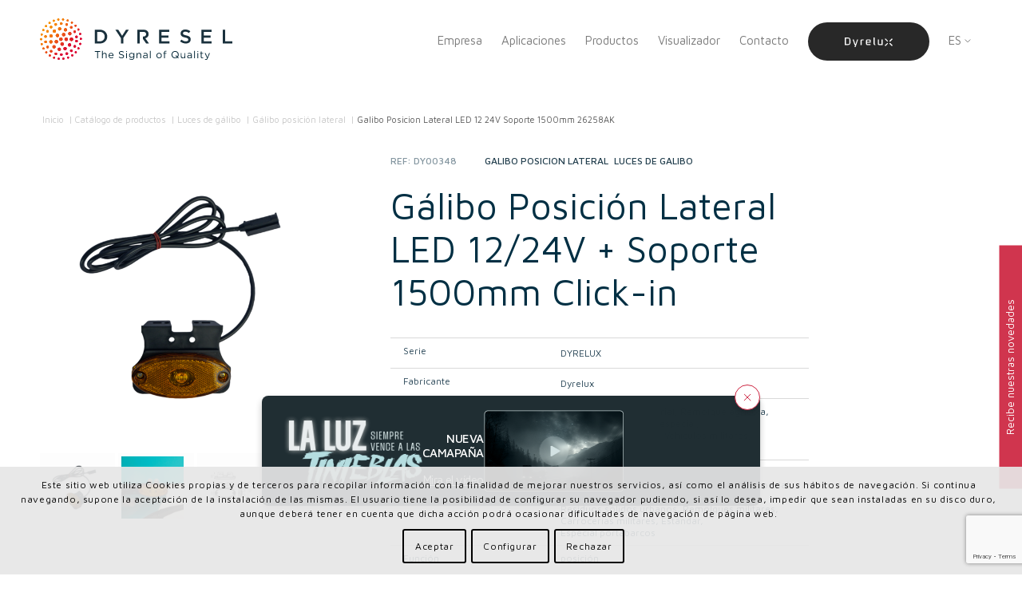

--- FILE ---
content_type: text/html; charset=UTF-8
request_url: https://dyresel.com/producto/galibo-posicion-lateral-led-12-24v-soporte-1500mm-26258ak/
body_size: 52637
content:
<!DOCTYPE html>
<html lang="es-ES" prefix="og: https://ogp.me/ns#" class="html_stretched responsive av-preloader-disabled  html_header_top html_logo_left html_main_nav_header html_menu_right html_custom html_header_sticky html_header_shrinking_disabled html_mobile_menu_tablet html_header_searchicon_disabled html_content_align_center html_header_unstick_top_disabled html_header_stretch_disabled html_av-overlay-side html_av-overlay-side-classic html_av-submenu-noclone html_entry_id_13618 av-cookies-consent-show-message-bar av-cookies-cookie-consent-enabled av-cookies-needs-opt-in av-cookies-user-needs-accept-button avia-cookie-check-browser-settings av-no-preview av-default-lightbox html_text_menu_active av-mobile-menu-switch-default">
<head>
<meta charset="UTF-8" />
<meta name="robots" content="index, follow" />


<!-- mobile setting -->
<meta name="viewport" content="width=device-width, initial-scale=1">

<!-- Scripts/CSS and wp_head hook -->
<link rel="alternate" hreflang="es" href="https://dyresel.com/producto/galibo-posicion-lateral-led-12-24v-soporte-1500mm-26258ak/" />
<link rel="alternate" hreflang="en" href="https://dyresel.com/en/producto/galibo-posicion-lateral-led-12-24v-soporte-1500mm-26258ak/" />
<link rel="alternate" hreflang="fr" href="https://dyresel.com/fr/producto/galibo-posicion-lateral-led-12-24v-soporte-1500mm-26258ak/" />
<link rel="alternate" hreflang="x-default" href="https://dyresel.com/producto/galibo-posicion-lateral-led-12-24v-soporte-1500mm-26258ak/" />

				<script type='text/javascript'>

				function avia_cookie_check_sessionStorage()
				{
					//	FF throws error when all cookies blocked !!
					var sessionBlocked = false;
					try
					{
						var test = sessionStorage.getItem( 'aviaCookieRefused' ) != null;
					}
					catch(e)
					{
						sessionBlocked = true;
					}

					var aviaCookieRefused = ! sessionBlocked ? sessionStorage.getItem( 'aviaCookieRefused' ) : null;

					var html = document.getElementsByTagName('html')[0];

					/**
					 * Set a class to avoid calls to sessionStorage
					 */
					if( sessionBlocked || aviaCookieRefused )
					{
						if( html.className.indexOf('av-cookies-session-refused') < 0 )
						{
							html.className += ' av-cookies-session-refused';
						}
					}

					if( sessionBlocked || aviaCookieRefused || document.cookie.match(/aviaCookieConsent/) )
					{
						if( html.className.indexOf('av-cookies-user-silent-accept') >= 0 )
						{
							 html.className = html.className.replace(/\bav-cookies-user-silent-accept\b/g, '');
						}
					}
				}

				avia_cookie_check_sessionStorage();

			</script>
			
<!-- Optimización en motores de búsqueda por Rank Math PRO -  https://rankmath.com/ -->
<title>Galibo Posicion Lateral LED 12 24V Soporte 1500mm 26258AK</title>
<meta name="description" content="Gálibo posición lateral: Galibo Posicion Lateral LED 12 24V Soporte 1500mm 26258AK."/>
<meta name="robots" content="follow, index, max-snippet:-1, max-video-preview:-1, max-image-preview:large"/>
<link rel="canonical" href="https://dyresel.com/producto/galibo-posicion-lateral-led-12-24v-soporte-1500mm-26258ak/" />
<meta property="og:locale" content="es_ES" />
<meta property="og:type" content="product" />
<meta property="og:title" content="Galibo Posicion Lateral LED 12 24V Soporte 1500mm 26258AK" />
<meta property="og:description" content="Gálibo posición lateral: Galibo Posicion Lateral LED 12 24V Soporte 1500mm 26258AK." />
<meta property="og:url" content="https://dyresel.com/producto/galibo-posicion-lateral-led-12-24v-soporte-1500mm-26258ak/" />
<meta property="og:site_name" content="DYRESEL" />
<meta property="og:updated_time" content="2025-10-23T12:13:18+01:00" />
<meta property="og:image" content="https://dyresel.com/wp-content/uploads/2023/02/galibo-posicion-lateral-led-12-24v-soporte-1500mm-26258ak-ejemplo-galeria-1-edit.png" />
<meta property="og:image:secure_url" content="https://dyresel.com/wp-content/uploads/2023/02/galibo-posicion-lateral-led-12-24v-soporte-1500mm-26258ak-ejemplo-galeria-1-edit.png" />
<meta property="og:image:width" content="800" />
<meta property="og:image:height" content="800" />
<meta property="og:image:alt" content="Galibo Posicion Lateral LED 12 24V Soporte 1500mm 26258AK" />
<meta property="og:image:type" content="image/png" />
<meta property="product:price:currency" content="EUR" />
<meta property="product:availability" content="instock" />
<meta property="product:retailer_item_id" content="DY00348" />
<meta name="twitter:card" content="summary_large_image" />
<meta name="twitter:title" content="Galibo Posicion Lateral LED 12 24V Soporte 1500mm 26258AK" />
<meta name="twitter:description" content="Gálibo posición lateral: Galibo Posicion Lateral LED 12 24V Soporte 1500mm 26258AK." />
<meta name="twitter:image" content="https://dyresel.com/wp-content/uploads/2023/02/galibo-posicion-lateral-led-12-24v-soporte-1500mm-26258ak-ejemplo-galeria-1-edit.png" />
<meta name="twitter:label1" content="Precio" />
<meta name="twitter:data1" content="&euro;0.00" />
<meta name="twitter:label2" content="Disponibilidad" />
<meta name="twitter:data2" content="Hay existencias" />
<script type="application/ld+json" class="rank-math-schema-pro">{"@context":"https://schema.org","@graph":[{"@type":"Organization","@id":"https://dyresel.com/#organization","name":"Dyresel - Sistemas el\u00e9ctricos y de iluminaci\u00f3n para veh\u00edculos industriales","url":"https://dyresel.com","logo":{"@type":"ImageObject","@id":"https://dyresel.com/#logo","url":"https://dyresel.com/wp-content/uploads/2021/12/Dyresel-logo-corporativo-vertical-color.png","contentUrl":"https://dyresel.com/wp-content/uploads/2021/12/Dyresel-logo-corporativo-vertical-color.png","caption":"DYRESEL","inLanguage":"es","width":"175","height":"141"}},{"@type":"WebSite","@id":"https://dyresel.com/#website","url":"https://dyresel.com","name":"DYRESEL","publisher":{"@id":"https://dyresel.com/#organization"},"inLanguage":"es"},{"@type":"ImageObject","@id":"https://dyresel.com/wp-content/uploads/2023/02/galibo-posicion-lateral-led-12-24v-soporte-1500mm-26258ak-ejemplo-galeria-1-edit.png","url":"https://dyresel.com/wp-content/uploads/2023/02/galibo-posicion-lateral-led-12-24v-soporte-1500mm-26258ak-ejemplo-galeria-1-edit.png","width":"800","height":"800","inLanguage":"es"},{"@type":"BreadcrumbList","@id":"https://dyresel.com/producto/galibo-posicion-lateral-led-12-24v-soporte-1500mm-26258ak/#breadcrumb","itemListElement":[{"@type":"ListItem","position":"1","item":{"@id":"https://dyresel.com/","name":"Inicio"}},{"@type":"ListItem","position":"2","item":{"@id":"https://dyresel.com/catalogo/","name":"Cat\u00e1logo"}},{"@type":"ListItem","position":"3","item":{"@id":"https://dyresel.com/categoria-producto/luces-de-galibo/","name":"Luces de g\u00e1libo"}},{"@type":"ListItem","position":"4","item":{"@id":"https://dyresel.com/producto/galibo-posicion-lateral-led-12-24v-soporte-1500mm-26258ak/","name":"Galibo Posicion Lateral LED 12 24V Soporte 1500mm 26258AK"}}]},{"@type":"ItemPage","@id":"https://dyresel.com/producto/galibo-posicion-lateral-led-12-24v-soporte-1500mm-26258ak/#webpage","url":"https://dyresel.com/producto/galibo-posicion-lateral-led-12-24v-soporte-1500mm-26258ak/","name":"Galibo Posicion Lateral LED 12 24V Soporte 1500mm 26258AK","datePublished":"2023-01-24T10:25:19+01:00","dateModified":"2025-10-23T12:13:18+01:00","isPartOf":{"@id":"https://dyresel.com/#website"},"primaryImageOfPage":{"@id":"https://dyresel.com/wp-content/uploads/2023/02/galibo-posicion-lateral-led-12-24v-soporte-1500mm-26258ak-ejemplo-galeria-1-edit.png"},"inLanguage":"es","breadcrumb":{"@id":"https://dyresel.com/producto/galibo-posicion-lateral-led-12-24v-soporte-1500mm-26258ak/#breadcrumb"}},{"@type":"Product","name":"Galibo Posicion Lateral LED 12 24V Soporte 1500mm 26258AK","description":"G\u00e1libo posici\u00f3n lateral: Galibo Posicion Lateral LED 12 24V Soporte 1500mm 26258AK.","sku":"DY00348","category":"Luces de g\u00e1libo &gt; G\u00e1libo posici\u00f3n lateral","mainEntityOfPage":{"@id":"https://dyresel.com/producto/galibo-posicion-lateral-led-12-24v-soporte-1500mm-26258ak/#webpage"},"image":[{"@type":"ImageObject","url":"https://dyresel.com/wp-content/uploads/2023/02/galibo-posicion-lateral-led-12-24v-soporte-1500mm-26258ak-ejemplo-galeria-1-edit.png","height":"800","width":"800"},{"@type":"ImageObject","url":"https://dyresel.com/wp-content/uploads/2023/02/galibo-posicion-lateral-led-12-24v-soporte-1500mm-26258ak-ejemplo-galeria-2-edit.png","height":"800","width":"800"},{"@type":"ImageObject","url":"https://dyresel.com/wp-content/uploads/2023/02/galibo-posicion-lateral-led-12-24v-soporte-1500mm-26258ak-ejemplo-galeria-3-edit.png","height":"800","width":"800"},{"@type":"ImageObject","url":"https://dyresel.com/wp-content/uploads/2023/02/galibo-posicion-lateral-led-12-24v-soporte-1500mm-26258ak-ejemplo-galeria-4-edit.png","height":"800","width":"800"}],"@id":"https://dyresel.com/producto/galibo-posicion-lateral-led-12-24v-soporte-1500mm-26258ak/#richSnippet"}]}</script>
<!-- /Plugin Rank Math WordPress SEO -->

<link rel='dns-prefetch' href='//cdnjs.cloudflare.com' />
<link rel="alternate" type="application/rss+xml" title="DYRESEL &raquo; Feed" href="https://dyresel.com/feed/" />
<link rel="alternate" type="application/rss+xml" title="DYRESEL &raquo; Feed de los comentarios" href="https://dyresel.com/comments/feed/" />
<link rel="alternate" title="oEmbed (JSON)" type="application/json+oembed" href="https://dyresel.com/wp-json/oembed/1.0/embed?url=https%3A%2F%2Fdyresel.com%2Fproducto%2Fgalibo-posicion-lateral-led-12-24v-soporte-1500mm-26258ak%2F" />
<link rel="alternate" title="oEmbed (XML)" type="text/xml+oembed" href="https://dyresel.com/wp-json/oembed/1.0/embed?url=https%3A%2F%2Fdyresel.com%2Fproducto%2Fgalibo-posicion-lateral-led-12-24v-soporte-1500mm-26258ak%2F&#038;format=xml" />
<style id='wp-img-auto-sizes-contain-inline-css' type='text/css'>
img:is([sizes=auto i],[sizes^="auto," i]){contain-intrinsic-size:3000px 1500px}
/*# sourceURL=wp-img-auto-sizes-contain-inline-css */
</style>
<link rel='stylesheet' id='wp-block-library-css' href='https://dyresel.com/wp-includes/css/dist/block-library/style.min.css?ver=6.9' type='text/css' media='all' />
<link rel='stylesheet' id='wc-blocks-style-css' href='https://dyresel.com/wp-content/plugins/woocommerce/assets/client/blocks/wc-blocks.css?ver=wc-10.4.3' type='text/css' media='all' />
<style id='global-styles-inline-css' type='text/css'>
:root{--wp--preset--aspect-ratio--square: 1;--wp--preset--aspect-ratio--4-3: 4/3;--wp--preset--aspect-ratio--3-4: 3/4;--wp--preset--aspect-ratio--3-2: 3/2;--wp--preset--aspect-ratio--2-3: 2/3;--wp--preset--aspect-ratio--16-9: 16/9;--wp--preset--aspect-ratio--9-16: 9/16;--wp--preset--color--black: #000000;--wp--preset--color--cyan-bluish-gray: #abb8c3;--wp--preset--color--white: #ffffff;--wp--preset--color--pale-pink: #f78da7;--wp--preset--color--vivid-red: #cf2e2e;--wp--preset--color--luminous-vivid-orange: #ff6900;--wp--preset--color--luminous-vivid-amber: #fcb900;--wp--preset--color--light-green-cyan: #7bdcb5;--wp--preset--color--vivid-green-cyan: #00d084;--wp--preset--color--pale-cyan-blue: #8ed1fc;--wp--preset--color--vivid-cyan-blue: #0693e3;--wp--preset--color--vivid-purple: #9b51e0;--wp--preset--color--metallic-red: #b02b2c;--wp--preset--color--maximum-yellow-red: #edae44;--wp--preset--color--yellow-sun: #eeee22;--wp--preset--color--palm-leaf: #83a846;--wp--preset--color--aero: #7bb0e7;--wp--preset--color--old-lavender: #745f7e;--wp--preset--color--steel-teal: #5f8789;--wp--preset--color--raspberry-pink: #d65799;--wp--preset--color--medium-turquoise: #4ecac2;--wp--preset--gradient--vivid-cyan-blue-to-vivid-purple: linear-gradient(135deg,rgb(6,147,227) 0%,rgb(155,81,224) 100%);--wp--preset--gradient--light-green-cyan-to-vivid-green-cyan: linear-gradient(135deg,rgb(122,220,180) 0%,rgb(0,208,130) 100%);--wp--preset--gradient--luminous-vivid-amber-to-luminous-vivid-orange: linear-gradient(135deg,rgb(252,185,0) 0%,rgb(255,105,0) 100%);--wp--preset--gradient--luminous-vivid-orange-to-vivid-red: linear-gradient(135deg,rgb(255,105,0) 0%,rgb(207,46,46) 100%);--wp--preset--gradient--very-light-gray-to-cyan-bluish-gray: linear-gradient(135deg,rgb(238,238,238) 0%,rgb(169,184,195) 100%);--wp--preset--gradient--cool-to-warm-spectrum: linear-gradient(135deg,rgb(74,234,220) 0%,rgb(151,120,209) 20%,rgb(207,42,186) 40%,rgb(238,44,130) 60%,rgb(251,105,98) 80%,rgb(254,248,76) 100%);--wp--preset--gradient--blush-light-purple: linear-gradient(135deg,rgb(255,206,236) 0%,rgb(152,150,240) 100%);--wp--preset--gradient--blush-bordeaux: linear-gradient(135deg,rgb(254,205,165) 0%,rgb(254,45,45) 50%,rgb(107,0,62) 100%);--wp--preset--gradient--luminous-dusk: linear-gradient(135deg,rgb(255,203,112) 0%,rgb(199,81,192) 50%,rgb(65,88,208) 100%);--wp--preset--gradient--pale-ocean: linear-gradient(135deg,rgb(255,245,203) 0%,rgb(182,227,212) 50%,rgb(51,167,181) 100%);--wp--preset--gradient--electric-grass: linear-gradient(135deg,rgb(202,248,128) 0%,rgb(113,206,126) 100%);--wp--preset--gradient--midnight: linear-gradient(135deg,rgb(2,3,129) 0%,rgb(40,116,252) 100%);--wp--preset--font-size--small: 1rem;--wp--preset--font-size--medium: 1.125rem;--wp--preset--font-size--large: 1.75rem;--wp--preset--font-size--x-large: clamp(1.75rem, 3vw, 2.25rem);--wp--preset--spacing--20: 0.44rem;--wp--preset--spacing--30: 0.67rem;--wp--preset--spacing--40: 1rem;--wp--preset--spacing--50: 1.5rem;--wp--preset--spacing--60: 2.25rem;--wp--preset--spacing--70: 3.38rem;--wp--preset--spacing--80: 5.06rem;--wp--preset--shadow--natural: 6px 6px 9px rgba(0, 0, 0, 0.2);--wp--preset--shadow--deep: 12px 12px 50px rgba(0, 0, 0, 0.4);--wp--preset--shadow--sharp: 6px 6px 0px rgba(0, 0, 0, 0.2);--wp--preset--shadow--outlined: 6px 6px 0px -3px rgb(255, 255, 255), 6px 6px rgb(0, 0, 0);--wp--preset--shadow--crisp: 6px 6px 0px rgb(0, 0, 0);}:root { --wp--style--global--content-size: 800px;--wp--style--global--wide-size: 1130px; }:where(body) { margin: 0; }.wp-site-blocks > .alignleft { float: left; margin-right: 2em; }.wp-site-blocks > .alignright { float: right; margin-left: 2em; }.wp-site-blocks > .aligncenter { justify-content: center; margin-left: auto; margin-right: auto; }:where(.is-layout-flex){gap: 0.5em;}:where(.is-layout-grid){gap: 0.5em;}.is-layout-flow > .alignleft{float: left;margin-inline-start: 0;margin-inline-end: 2em;}.is-layout-flow > .alignright{float: right;margin-inline-start: 2em;margin-inline-end: 0;}.is-layout-flow > .aligncenter{margin-left: auto !important;margin-right: auto !important;}.is-layout-constrained > .alignleft{float: left;margin-inline-start: 0;margin-inline-end: 2em;}.is-layout-constrained > .alignright{float: right;margin-inline-start: 2em;margin-inline-end: 0;}.is-layout-constrained > .aligncenter{margin-left: auto !important;margin-right: auto !important;}.is-layout-constrained > :where(:not(.alignleft):not(.alignright):not(.alignfull)){max-width: var(--wp--style--global--content-size);margin-left: auto !important;margin-right: auto !important;}.is-layout-constrained > .alignwide{max-width: var(--wp--style--global--wide-size);}body .is-layout-flex{display: flex;}.is-layout-flex{flex-wrap: wrap;align-items: center;}.is-layout-flex > :is(*, div){margin: 0;}body .is-layout-grid{display: grid;}.is-layout-grid > :is(*, div){margin: 0;}body{padding-top: 0px;padding-right: 0px;padding-bottom: 0px;padding-left: 0px;}a:where(:not(.wp-element-button)){text-decoration: underline;}:root :where(.wp-element-button, .wp-block-button__link){background-color: #32373c;border-width: 0;color: #fff;font-family: inherit;font-size: inherit;font-style: inherit;font-weight: inherit;letter-spacing: inherit;line-height: inherit;padding-top: calc(0.667em + 2px);padding-right: calc(1.333em + 2px);padding-bottom: calc(0.667em + 2px);padding-left: calc(1.333em + 2px);text-decoration: none;text-transform: inherit;}.has-black-color{color: var(--wp--preset--color--black) !important;}.has-cyan-bluish-gray-color{color: var(--wp--preset--color--cyan-bluish-gray) !important;}.has-white-color{color: var(--wp--preset--color--white) !important;}.has-pale-pink-color{color: var(--wp--preset--color--pale-pink) !important;}.has-vivid-red-color{color: var(--wp--preset--color--vivid-red) !important;}.has-luminous-vivid-orange-color{color: var(--wp--preset--color--luminous-vivid-orange) !important;}.has-luminous-vivid-amber-color{color: var(--wp--preset--color--luminous-vivid-amber) !important;}.has-light-green-cyan-color{color: var(--wp--preset--color--light-green-cyan) !important;}.has-vivid-green-cyan-color{color: var(--wp--preset--color--vivid-green-cyan) !important;}.has-pale-cyan-blue-color{color: var(--wp--preset--color--pale-cyan-blue) !important;}.has-vivid-cyan-blue-color{color: var(--wp--preset--color--vivid-cyan-blue) !important;}.has-vivid-purple-color{color: var(--wp--preset--color--vivid-purple) !important;}.has-metallic-red-color{color: var(--wp--preset--color--metallic-red) !important;}.has-maximum-yellow-red-color{color: var(--wp--preset--color--maximum-yellow-red) !important;}.has-yellow-sun-color{color: var(--wp--preset--color--yellow-sun) !important;}.has-palm-leaf-color{color: var(--wp--preset--color--palm-leaf) !important;}.has-aero-color{color: var(--wp--preset--color--aero) !important;}.has-old-lavender-color{color: var(--wp--preset--color--old-lavender) !important;}.has-steel-teal-color{color: var(--wp--preset--color--steel-teal) !important;}.has-raspberry-pink-color{color: var(--wp--preset--color--raspberry-pink) !important;}.has-medium-turquoise-color{color: var(--wp--preset--color--medium-turquoise) !important;}.has-black-background-color{background-color: var(--wp--preset--color--black) !important;}.has-cyan-bluish-gray-background-color{background-color: var(--wp--preset--color--cyan-bluish-gray) !important;}.has-white-background-color{background-color: var(--wp--preset--color--white) !important;}.has-pale-pink-background-color{background-color: var(--wp--preset--color--pale-pink) !important;}.has-vivid-red-background-color{background-color: var(--wp--preset--color--vivid-red) !important;}.has-luminous-vivid-orange-background-color{background-color: var(--wp--preset--color--luminous-vivid-orange) !important;}.has-luminous-vivid-amber-background-color{background-color: var(--wp--preset--color--luminous-vivid-amber) !important;}.has-light-green-cyan-background-color{background-color: var(--wp--preset--color--light-green-cyan) !important;}.has-vivid-green-cyan-background-color{background-color: var(--wp--preset--color--vivid-green-cyan) !important;}.has-pale-cyan-blue-background-color{background-color: var(--wp--preset--color--pale-cyan-blue) !important;}.has-vivid-cyan-blue-background-color{background-color: var(--wp--preset--color--vivid-cyan-blue) !important;}.has-vivid-purple-background-color{background-color: var(--wp--preset--color--vivid-purple) !important;}.has-metallic-red-background-color{background-color: var(--wp--preset--color--metallic-red) !important;}.has-maximum-yellow-red-background-color{background-color: var(--wp--preset--color--maximum-yellow-red) !important;}.has-yellow-sun-background-color{background-color: var(--wp--preset--color--yellow-sun) !important;}.has-palm-leaf-background-color{background-color: var(--wp--preset--color--palm-leaf) !important;}.has-aero-background-color{background-color: var(--wp--preset--color--aero) !important;}.has-old-lavender-background-color{background-color: var(--wp--preset--color--old-lavender) !important;}.has-steel-teal-background-color{background-color: var(--wp--preset--color--steel-teal) !important;}.has-raspberry-pink-background-color{background-color: var(--wp--preset--color--raspberry-pink) !important;}.has-medium-turquoise-background-color{background-color: var(--wp--preset--color--medium-turquoise) !important;}.has-black-border-color{border-color: var(--wp--preset--color--black) !important;}.has-cyan-bluish-gray-border-color{border-color: var(--wp--preset--color--cyan-bluish-gray) !important;}.has-white-border-color{border-color: var(--wp--preset--color--white) !important;}.has-pale-pink-border-color{border-color: var(--wp--preset--color--pale-pink) !important;}.has-vivid-red-border-color{border-color: var(--wp--preset--color--vivid-red) !important;}.has-luminous-vivid-orange-border-color{border-color: var(--wp--preset--color--luminous-vivid-orange) !important;}.has-luminous-vivid-amber-border-color{border-color: var(--wp--preset--color--luminous-vivid-amber) !important;}.has-light-green-cyan-border-color{border-color: var(--wp--preset--color--light-green-cyan) !important;}.has-vivid-green-cyan-border-color{border-color: var(--wp--preset--color--vivid-green-cyan) !important;}.has-pale-cyan-blue-border-color{border-color: var(--wp--preset--color--pale-cyan-blue) !important;}.has-vivid-cyan-blue-border-color{border-color: var(--wp--preset--color--vivid-cyan-blue) !important;}.has-vivid-purple-border-color{border-color: var(--wp--preset--color--vivid-purple) !important;}.has-metallic-red-border-color{border-color: var(--wp--preset--color--metallic-red) !important;}.has-maximum-yellow-red-border-color{border-color: var(--wp--preset--color--maximum-yellow-red) !important;}.has-yellow-sun-border-color{border-color: var(--wp--preset--color--yellow-sun) !important;}.has-palm-leaf-border-color{border-color: var(--wp--preset--color--palm-leaf) !important;}.has-aero-border-color{border-color: var(--wp--preset--color--aero) !important;}.has-old-lavender-border-color{border-color: var(--wp--preset--color--old-lavender) !important;}.has-steel-teal-border-color{border-color: var(--wp--preset--color--steel-teal) !important;}.has-raspberry-pink-border-color{border-color: var(--wp--preset--color--raspberry-pink) !important;}.has-medium-turquoise-border-color{border-color: var(--wp--preset--color--medium-turquoise) !important;}.has-vivid-cyan-blue-to-vivid-purple-gradient-background{background: var(--wp--preset--gradient--vivid-cyan-blue-to-vivid-purple) !important;}.has-light-green-cyan-to-vivid-green-cyan-gradient-background{background: var(--wp--preset--gradient--light-green-cyan-to-vivid-green-cyan) !important;}.has-luminous-vivid-amber-to-luminous-vivid-orange-gradient-background{background: var(--wp--preset--gradient--luminous-vivid-amber-to-luminous-vivid-orange) !important;}.has-luminous-vivid-orange-to-vivid-red-gradient-background{background: var(--wp--preset--gradient--luminous-vivid-orange-to-vivid-red) !important;}.has-very-light-gray-to-cyan-bluish-gray-gradient-background{background: var(--wp--preset--gradient--very-light-gray-to-cyan-bluish-gray) !important;}.has-cool-to-warm-spectrum-gradient-background{background: var(--wp--preset--gradient--cool-to-warm-spectrum) !important;}.has-blush-light-purple-gradient-background{background: var(--wp--preset--gradient--blush-light-purple) !important;}.has-blush-bordeaux-gradient-background{background: var(--wp--preset--gradient--blush-bordeaux) !important;}.has-luminous-dusk-gradient-background{background: var(--wp--preset--gradient--luminous-dusk) !important;}.has-pale-ocean-gradient-background{background: var(--wp--preset--gradient--pale-ocean) !important;}.has-electric-grass-gradient-background{background: var(--wp--preset--gradient--electric-grass) !important;}.has-midnight-gradient-background{background: var(--wp--preset--gradient--midnight) !important;}.has-small-font-size{font-size: var(--wp--preset--font-size--small) !important;}.has-medium-font-size{font-size: var(--wp--preset--font-size--medium) !important;}.has-large-font-size{font-size: var(--wp--preset--font-size--large) !important;}.has-x-large-font-size{font-size: var(--wp--preset--font-size--x-large) !important;}
/*# sourceURL=global-styles-inline-css */
</style>

<link rel='stylesheet' id='contact-form-7-css' href='https://dyresel.com/wp-content/plugins/contact-form-7/includes/css/styles.css?ver=6.1.4' type='text/css' media='all' />
<style id='woocommerce-inline-inline-css' type='text/css'>
.woocommerce form .form-row .required { visibility: visible; }
/*# sourceURL=woocommerce-inline-inline-css */
</style>
<link rel='stylesheet' id='wpos-slick-style-css' href='https://dyresel.com/wp-content/plugins/wp-slick-slider-and-image-carousel/assets/css/slick.css?ver=3.7.6' type='text/css' media='all' />
<link rel='stylesheet' id='wpsisac-public-style-css' href='https://dyresel.com/wp-content/plugins/wp-slick-slider-and-image-carousel/assets/css/wpsisac-public.css?ver=3.7.6' type='text/css' media='all' />
<link rel='stylesheet' id='aws-style-css' href='https://dyresel.com/wp-content/plugins/advanced-woo-search/assets/css/common.min.css?ver=3.33' type='text/css' media='all' />
<link rel='stylesheet' id='wpml-legacy-dropdown-0-css' href='https://dyresel.com/wp-content/plugins/sitepress-multilingual-cms/templates/language-switchers/legacy-dropdown/style.min.css?ver=1' type='text/css' media='all' />
<style id='wpml-legacy-dropdown-0-inline-css' type='text/css'>
.wpml-ls-statics-shortcode_actions, .wpml-ls-statics-shortcode_actions .wpml-ls-sub-menu, .wpml-ls-statics-shortcode_actions a {border-color:#EEEEEE;}.wpml-ls-statics-shortcode_actions a, .wpml-ls-statics-shortcode_actions .wpml-ls-sub-menu a, .wpml-ls-statics-shortcode_actions .wpml-ls-sub-menu a:link, .wpml-ls-statics-shortcode_actions li:not(.wpml-ls-current-language) .wpml-ls-link, .wpml-ls-statics-shortcode_actions li:not(.wpml-ls-current-language) .wpml-ls-link:link {color:#444444;background-color:#ffffff;}.wpml-ls-statics-shortcode_actions .wpml-ls-sub-menu a:hover,.wpml-ls-statics-shortcode_actions .wpml-ls-sub-menu a:focus, .wpml-ls-statics-shortcode_actions .wpml-ls-sub-menu a:link:hover, .wpml-ls-statics-shortcode_actions .wpml-ls-sub-menu a:link:focus {color:#000000;background-color:#eeeeee;}.wpml-ls-statics-shortcode_actions .wpml-ls-current-language > a {color:#444444;background-color:#ffffff;}.wpml-ls-statics-shortcode_actions .wpml-ls-current-language:hover>a, .wpml-ls-statics-shortcode_actions .wpml-ls-current-language>a:focus {color:#000000;background-color:#eeeeee;}
/*# sourceURL=wpml-legacy-dropdown-0-inline-css */
</style>
<link rel='stylesheet' id='wpml-menu-item-0-css' href='https://dyresel.com/wp-content/plugins/sitepress-multilingual-cms/templates/language-switchers/menu-item/style.min.css?ver=1' type='text/css' media='all' />
<style id='wpml-menu-item-0-inline-css' type='text/css'>
#lang_sel img, #lang_sel_list img, #lang_sel_footer img { display: inline; }
/*# sourceURL=wpml-menu-item-0-inline-css */
</style>
<link rel='stylesheet' id='fancybox-css-css' href='https://cdnjs.cloudflare.com/ajax/libs/fancybox/3.5.7/jquery.fancybox.min.css?ver=3.5.7' type='text/css' media='all' />
<link rel='stylesheet' id='avia-merged-styles-css' href='https://dyresel.com/wp-content/uploads/dynamic_avia/avia-merged-styles-e0dac926184aa52d4c4e29ff6880fcd3---6964b666c5edb.css' type='text/css' media='all' />
<script type="text/javascript" src="https://dyresel.com/wp-includes/js/jquery/jquery.min.js?ver=3.7.1" id="jquery-core-js"></script>
<script type="text/javascript" src="https://dyresel.com/wp-includes/js/jquery/jquery-migrate.min.js?ver=3.4.1" id="jquery-migrate-js"></script>
<script type="text/javascript" id="wpml-cookie-js-extra">
/* <![CDATA[ */
var wpml_cookies = {"wp-wpml_current_language":{"value":"es","expires":1,"path":"/"}};
var wpml_cookies = {"wp-wpml_current_language":{"value":"es","expires":1,"path":"/"}};
//# sourceURL=wpml-cookie-js-extra
/* ]]> */
</script>
<script type="text/javascript" src="https://dyresel.com/wp-content/plugins/sitepress-multilingual-cms/res/js/cookies/language-cookie.js?ver=485900" id="wpml-cookie-js" defer="defer" data-wp-strategy="defer"></script>
<script type="text/javascript" id="link-juice-optimizer-js-extra">
/* <![CDATA[ */
var php_vars = {"ljo_clase":"ljoptimizer"};
//# sourceURL=link-juice-optimizer-js-extra
/* ]]> */
</script>
<script type="text/javascript" src="https://dyresel.com/wp-content/plugins/link-juice-optimizer/public/js/link-juice-optimizer.js?ver=2.3.2" id="link-juice-optimizer-js"></script>
<script type="text/javascript" src="https://dyresel.com/wp-content/plugins/woocommerce/assets/js/js-cookie/js.cookie.min.js?ver=2.1.4-wc.10.4.3" id="wc-js-cookie-js" defer="defer" data-wp-strategy="defer"></script>
<script type="text/javascript" id="wc-cart-fragments-js-extra">
/* <![CDATA[ */
var wc_cart_fragments_params = {"ajax_url":"/wp-admin/admin-ajax.php","wc_ajax_url":"/?wc-ajax=%%endpoint%%","cart_hash_key":"wc_cart_hash_1f1e140c50954ab101918984c2c20181","fragment_name":"wc_fragments_1f1e140c50954ab101918984c2c20181","request_timeout":"5000"};
//# sourceURL=wc-cart-fragments-js-extra
/* ]]> */
</script>
<script type="text/javascript" src="https://dyresel.com/wp-content/plugins/woocommerce/assets/js/frontend/cart-fragments.min.js?ver=10.4.3" id="wc-cart-fragments-js" defer="defer" data-wp-strategy="defer"></script>
<script type="text/javascript" id="wc-single-product-js-extra">
/* <![CDATA[ */
var wc_single_product_params = {"i18n_required_rating_text":"Por favor elige una puntuaci\u00f3n","i18n_rating_options":["1 de 5 estrellas","2 de 5 estrellas","3 de 5 estrellas","4 de 5 estrellas","5 de 5 estrellas"],"i18n_product_gallery_trigger_text":"Ver galer\u00eda de im\u00e1genes a pantalla completa","review_rating_required":"yes","flexslider":{"rtl":false,"animation":"slide","smoothHeight":true,"directionNav":false,"controlNav":"thumbnails","slideshow":false,"animationSpeed":500,"animationLoop":false,"allowOneSlide":false},"zoom_enabled":"","zoom_options":[],"photoswipe_enabled":"","photoswipe_options":{"shareEl":false,"closeOnScroll":false,"history":false,"hideAnimationDuration":0,"showAnimationDuration":0},"flexslider_enabled":""};
//# sourceURL=wc-single-product-js-extra
/* ]]> */
</script>
<script type="text/javascript" src="https://dyresel.com/wp-content/plugins/woocommerce/assets/js/frontend/single-product.min.js?ver=10.4.3" id="wc-single-product-js" defer="defer" data-wp-strategy="defer"></script>
<script type="text/javascript" src="https://dyresel.com/wp-content/plugins/woocommerce/assets/js/jquery-blockui/jquery.blockUI.min.js?ver=2.7.0-wc.10.4.3" id="wc-jquery-blockui-js" defer="defer" data-wp-strategy="defer"></script>
<script type="text/javascript" id="woocommerce-js-extra">
/* <![CDATA[ */
var woocommerce_params = {"ajax_url":"/wp-admin/admin-ajax.php","wc_ajax_url":"/?wc-ajax=%%endpoint%%","i18n_password_show":"Mostrar contrase\u00f1a","i18n_password_hide":"Ocultar contrase\u00f1a"};
//# sourceURL=woocommerce-js-extra
/* ]]> */
</script>
<script type="text/javascript" src="https://dyresel.com/wp-content/plugins/woocommerce/assets/js/frontend/woocommerce.min.js?ver=10.4.3" id="woocommerce-js" defer="defer" data-wp-strategy="defer"></script>
<script type="text/javascript" src="https://dyresel.com/wp-content/plugins/sitepress-multilingual-cms/templates/language-switchers/legacy-dropdown/script.min.js?ver=1" id="wpml-legacy-dropdown-0-js"></script>
<script type="text/javascript" src="https://dyresel.com/wp-content/uploads/dynamic_avia/avia-head-scripts-18cb21b3e00e8c371ba3322f9fed3022---6964b666dac36.js" id="avia-head-scripts-js"></script>
<link rel="https://api.w.org/" href="https://dyresel.com/wp-json/" /><link rel="alternate" title="JSON" type="application/json" href="https://dyresel.com/wp-json/wp/v2/product/13618" /><link rel="EditURI" type="application/rsd+xml" title="RSD" href="https://dyresel.com/xmlrpc.php?rsd" />
<meta name="generator" content="WordPress 6.9" />
<link rel='shortlink' href='https://dyresel.com/?p=13618' />
<meta name="generator" content="WPML ver:4.8.5 stt:1,4,2;" />

<style>
a.ljoptimizer,
span.ljoptimizer {
	cursor: pointer;
}
a.ljoptimizer,
span.ljoptimizer {
	cursor: pointer; /* añade el cursor que simula un enlace */
}
</style>

<link rel="icon" href="https://dyresel.com/wp-content/uploads/2021/09/dyresel_favicon.png" type="image/png">
<!--[if lt IE 9]><script src="https://dyresel.com/wp-content/themes/enfold/js/html5shiv.js"></script><![endif]--><link rel="profile" href="https://gmpg.org/xfn/11" />
<link rel="alternate" type="application/rss+xml" title="DYRESEL RSS2 Feed" href="https://dyresel.com/feed/" />
<link rel="pingback" href="https://dyresel.com/xmlrpc.php" />

<style type='text/css' media='screen'>
 #top #header_main > .container, #top #header_main > .container .main_menu  .av-main-nav > li > a, #top #header_main #menu-item-shop .cart_dropdown_link{ height:100px; line-height: 100px; }
 .html_top_nav_header .av-logo-container{ height:100px;  }
 .html_header_top.html_header_sticky #top #wrap_all #main{ padding-top:100px; } 
</style>
	<noscript><style>.woocommerce-product-gallery{ opacity: 1 !important; }</style></noscript>
	
<!-- To speed up the rendering and to display the site as fast as possible to the user we include some styles and scripts for above the fold content inline -->
<script type="text/javascript">'use strict';var avia_is_mobile=!1;if(/Android|webOS|iPhone|iPad|iPod|BlackBerry|IEMobile|Opera Mini/i.test(navigator.userAgent)&&'ontouchstart' in document.documentElement){avia_is_mobile=!0;document.documentElement.className+=' avia_mobile '}
else{document.documentElement.className+=' avia_desktop '};document.documentElement.className+=' js_active ';(function(){var e=['-webkit-','-moz-','-ms-',''],n='',o=!1,a=!1;for(var t in e){if(e[t]+'transform' in document.documentElement.style){o=!0;n=e[t]+'transform'};if(e[t]+'perspective' in document.documentElement.style){a=!0}};if(o){document.documentElement.className+=' avia_transform '};if(a){document.documentElement.className+=' avia_transform3d '};if(typeof document.getElementsByClassName=='function'&&typeof document.documentElement.getBoundingClientRect=='function'&&avia_is_mobile==!1){if(n&&window.innerHeight>0){setTimeout(function(){var e=0,o={},a=0,t=document.getElementsByClassName('av-parallax'),i=window.pageYOffset||document.documentElement.scrollTop;for(e=0;e<t.length;e++){t[e].style.top='0px';o=t[e].getBoundingClientRect();a=Math.ceil((window.innerHeight+i-o.top)*0.3);t[e].style[n]='translate(0px, '+a+'px)';t[e].style.top='auto';t[e].className+=' enabled-parallax '}},50)}}})();</script><script src="https://cdnjs.cloudflare.com/ajax/libs/jspdf/2.4.0/jspdf.umd.min.js"></script>
<script src="https://cdnjs.cloudflare.com/ajax/libs/html2canvas/1.3.2/html2canvas.min.js"></script>
<script src="https://cdnjs.cloudflare.com/ajax/libs/html2pdf.js/0.9.3/html2pdf.bundle.min.js"></script>
<link rel='stylesheet' id='3292.css-css'  href='//dyresel.com/wp-content/uploads/custom-css-js/3292.css?v=1335' type="text/css" media='all' />
<!-- start Simple Custom CSS and JS -->
<script type="text/javascript">
document.addEventListener('DOMContentLoaded', function() {
    document.getElementById('download-link').addEventListener('click', function(event) {
        event.preventDefault(); // Evitar el comportamiento predeterminado del enlace
        var fileName = document.title + '.pdf';

        // Clona el contenido de la página
        var clone = document.body.cloneNode(true);

        // Aplica estilos personalizados al clon
		var style = document.createElement('style');
		style.innerHTML = '.rank-math-breadcrumb,span.image-overlay.overlay-type-image,section.up-sells.upsells.products,#bola-comparacion, header#header,.breadcrumb, footer#socket,div#wpadminbar,p.dyresel_product_custom_field.descargar-ficha-tecnica.generar-ficha-tecnica,.comparador-custom-xavi{display:none !important;}h1.dyresel_product_custom_field_title{font-size:18px !important;line-height:24px !important;max-width:initial !important;}.dyresel-single-custom-description span a {text-decoration: none !important;font-size:12px !important;text-transform:none !important;}strong.main-title.entry-title,.wps-pgfw-pdf-generate-icon__wrapper-frontend {display: none !important;}.avia-cookie-consent-wrap,.footer-nl-trigger, .grecaptcha-badge,.custom-compare-product-single,#footer {display: none !important;}#footer::after {content: "" !important;}.main_menu{opacity:0!important;}.product_meta {font-size: 10px !important;}div#main::before {content: url(https://dyresel.com/wp-content/uploads/2021/12/Dyresel-logo-corporativo-horizontal.png);display: block !important;margin: 0 auto 20px !important;max-width: 1310px !important;padding:0 50px !important;}.html_header_top.html_header_sticky #top #wrap_all #main {padding-top: 0 !important;}.container_wrap.container_wrap_first.main_color.sidebar_left.template-shop.shop_columns_4{margin-top:-70px !important;}.dyresel_product_custom_fields span.label-custom-fields {max-width:55% !important;}.single-product-main-image {width: 26% !important;}.product::before {content: "dyresel.com";position: absolute;bottom:-24px;font-weight: 600;left: 100px;font-size:10px !important;}.product::after {content: "Ponte en movimiento" !important;font-weight: 400;font-size:10px !important;bottom:-24px;position:absolute;}.woocommerce-notices-wrapper::before {content:"Ficha Técnica";display:none !important; text-align: right !important;position: absolute;right: 50px;top: -120px;font-weight: 400;color: #CC233F;margin-left:100px;font-size:16px !important;}.thumbnails a {display: none !important;}.thumbnails a:first-child, .thumbnails a:nth-child(2){display:none !important;}.single-product .product.type-product {padding-bottom: 30px; border-bottom: 1px solid #DDD;padding-bottom:30px;margin-bottom:0 !important;}';
        clone.appendChild(style);

        html2pdf()
            .set({
                filename: fileName,
                margin: 0,
                image: { type: 'jpeg', quality: 1.0 },
                html2canvas: { scale: 2 },
                jsPDF: { unit: 'mm', format: 'a4', orientation: 'portrait' }
            })
            .from(clone)
            .toPdf()  // Genera el PDF
            .get('pdf')
            .then(function(pdf) {
                pdf.save(fileName); // Descarga automática
            });
    });
});
</script>
<!-- end Simple Custom CSS and JS -->
<!-- Google Tag Manager JULIOL 2023 -->
<script>(function(w,d,s,l,i){w[l]=w[l]||[];w[l].push({'gtm.start':
new Date().getTime(),event:'gtm.js'});var f=d.getElementsByTagName(s)[0],
j=d.createElement(s),dl=l!='dataLayer'?'&l='+l:'';j.async=true;j.src=
'https://www.googletagmanager.com/gtm.js?id='+i+dl;f.parentNode.insertBefore(j,f);
})(window,document,'script','dataLayer','GTM-PKWBFF7');</script>
<!-- End Google Tag Manager JULIOL 2023--><link rel="preconnect" href="https://fonts.googleapis.com">
<link rel="preconnect" href="https://fonts.gstatic.com" crossorigin>
<link href="https://fonts.googleapis.com/css2?family=Inter:wght@100..900&display=swap" rel="stylesheet">
<!-- <link rel="stylesheet" type="text/css" href="https://cdn.jsdelivr.net/npm/slick-carousel/slick/slick.css"/> -->
<!-- <script type="text/javascript" src="https://code.jquery.com/jquery-3.6.0.min.js"></script> -->
<script type="text/javascript" src="https://cdn.jsdelivr.net/npm/slick-carousel/slick/slick.min.js"></script><script src="https://unpkg.com/isotope-layout@3/dist/isotope.pkgd.min.js"></script><!-- start Simple Custom CSS and JS -->
<style type="text/css">
.product.serie-newcosmos span.woocommerce-LoopProduct-link.woocommerce-loop-product__link.ljoptimizer {
	/* pointer-events:none */
}
</style>
<!-- end Simple Custom CSS and JS -->
<!-- start Simple Custom CSS and JS -->
<style type="text/css">
.seo-sidebar-enlaces a.active {
	color: #CB243E;
}

.rank-math-breadcrumb p {
	font-size:13px;
}

.rank-math-breadcrumb span.separator {
	margin:0 5px;
}

.autoreferencia {
	font-size: 15px;
	font-weight: bold;
	margin:0;
	line-height:1em;
}
</style>
<!-- end Simple Custom CSS and JS -->
<!-- start Simple Custom CSS and JS -->
<style type="text/css">
/**** FILTRO ****/

.filtro-wrap {
	background-color: #233f4e;
	border:none !important;
}
.filtro-wrapper {
    display: flex;
    background: #233f4e;
    padding: 32px;
    gap: 24px;
	border:none !important;
}
.filtro-container {
	flex-shrink: 0;
	border:none !important;
}
.filtro-container-title {
	font-weight:500;
	font-size:14px;
	background-color:#FFF;
	padding: 8px 32px 8px 16px;
	border-radius:3px;
	position:relative;
}
.filtro-container-title:hover {
	cursor:pointer;
}
.filtro-container-title::after {
    content: "";
    display: inline-block;
    vertical-align: middle;
    width: 20px;
    height: 20px;
    background-image: url('https://cecbll.cat/wp-content/uploads/2024/01/caret-down.svg');
    background-position: center;
    background-repeat: no-repeat;
    background-size: contain;
	margin:0;
	position:absolute;
	right:8px;
}
ul.filtro-list {
    display: none;
    position: absolute;
    background: #f2f2f2;
    padding: 24px;
    top: 0;
    width: auto;
    z-index: 4;
    margin-left: 0;
    top: 80px;
    border: 1px solid #DDD !important;
	border-radius:3px;
}
@media (width >= 1300px) {
	.filtro-container-categoria ul.filtro-list,
	.filtro-container-aplicacion ul.filtro-list,
	.filtro-container-funciones ul.filtro-list {
		position:absolute;
		left:32px;
	}
	ul.filtro-list li.vehiculos-militares-despl,
	ul.filtro-list li.autocaravana-despl,
	ul.filtro-list li.autobus-despl {break-before: column; }
	ul.filtro-list {
		width:200px;
	}
	.filtro-container-categoria ul.filtro-list,
	.filtro-container-aplicacion ul.filtro-list,
	.filtro-container-funciones ul.filtro-list{
		width:1200px;
		column-count:4;
	}
	.filtro-container-tension ul.filtro-list {
		column-count:2;
		width:520px;
	}
}
@media (width < 1300px) {
	.conteo-resultados {
		margin-top: -2px;
		margin-bottom: 16px;
		background: #FFF !important;
		position: relative;
	}
	.filtro-container-categoria ul.filtro-list,
	.filtro-container-aplicacion ul.filtro-list,
	.filtro-container-funciones ul.filtro-list{
		width:880px;
		column-count:3;
	}
	.filtro-wrapper {
		flex-wrap:wrap;
		gap:2%;
	}
	.filtro-container {
		position:relative;
		width: 23.5%;
		margin-bottom:16px;
	}
	ul.filtro-list {
		top:40px;
		width:100%;
	}
}
@media (width < 990px) {
	.filtro-container-categoria ul.filtro-list,
	.filtro-container-aplicacion ul.filtro-list,
	.filtro-container-funciones ul.filtro-list{
		width:560px;
		column-count:2;
	}
}
@media (width < 767px) {
	ul.filtro-list,
	.filtro-container-categoria ul.filtro-list,
	.filtro-container-aplicacion ul.filtro-list,
	.filtro-container-funciones ul.filtro-list{
		width: auto;
		column-count:initial;
	}
	.filtro-container-categoria ul.filtro-list,
	.filtro-container-aplicacion ul.filtro-list,
	.filtro-container-funciones ul.filtro-list{
		width:auto;
		column-count:1;
	}
	.filtro-container {
		width: 49%;
	}
}
@media (width < 480px) {
	.filtro-container {
		width: 100%;
	}
}

.not-available {
    color: #ccc;
    pointer-events: none;
	opacity:0.5;
}
.filtros-seleccionados {
    background-color: #FFF;
}
.filtros-seleccionados .container {
    padding: 32px 50px;
	border:none !important;
}
.filtros-seleccionados span,
.filtros-seleccionados a {
    background: #DDD;
    padding: 0 16px;
    line-height: 32px;
    border-radius: 16px;
    height: 32px;
    display: inline-block;
}
.filtros-seleccionados span::after,
.filtros-seleccionados a::after {
    content: "x";
    display: inline-block;
    vertical-align: middle;
    height: 16px;
    border-radius: 100%;
    width: 16px;
    background-color: #fff;
    color: #000 !important;
    font-size: 8px !important;
    margin-left: 11px;
    text-align: center;
    line-height: 14px;
    padding: 0 !important;
    font-weight: 700;
	cursor:pointer;
}

/** FILTRO LIST COMO EL ANTERIOR **/
ul.filtro-list {
	list-style-type:circle;
}
/* APLICACIONES PRINCIPALES */
ul.filtro-list li.semirremolque-industrial-despl,
ul.filtro-list li.autobus-despl,
ul.filtro-list li.remolque-agricola-despl,
ul.filtro-list li.carrocerias-despl ,
ul.filtro-list li.caravana-despl,
ul.filtro-list li.autocaravana-despl,
ul.filtro-list li.vehiculos-especiales-despl, 
ul.filtro-list li.agv-despl,
ul.filtro-list li.vehiculos-de-emergencia-despl,
ul.filtro-list li.forklifts-despl,
ul.filtro-list li.ferroviario-despl,
ul.filtro-list li.vehiculos-militares-despl,
ul.filtro-list li.remolque-de-carretera-despl {
    border-bottom:1px solid #233f4e;
    text-transform:uppercase;
    color: #233f4e;
    list-style-type:none;
	margin-left:0 !important;
	padding-left:0 !important;
	margin-bottom:8px !important;
	max-width:90%;
}

ul.filtro-list li.semirremolque-industrial-despl span.dacount-number,
ul.filtro-list li.autobus-despl span.dacount-number,
ul.filtro-list li.remolque-agricola-despl span.dacount-number,
ul.filtro-list li.carrocerias-despl span.dacount-number,
ul.filtro-list li.caravana-despl span.dacount-number,
ul.filtro-list li.autocaravana-despl span.dacount-number,
ul.filtro-list li.vehiculos-especiales-despl span.dacount-number, 
ul.filtro-list li.agv-despl span.dacount-number,
ul.filtro-list li.vehiculos-de-emergencia-despl span.dacount-number,
ul.filtro-list li.forklifts-despl span.dacount-number,
ul.filtro-list li.ferroviario-despl span.dacount-number,
ul.filtro-list li.vehiculos-militares-despl span.dacount-number,
ul.filtro-list li.remolque-de-carretera-despl span.dacount-number {
	display:none !important;
}

/*** LISTAT DE PRODUCTES ****/
.container.custom-grid-products-w-sidebar {
	border:none !important;
}
.custom-grid-products-w-sidebar {
	display:flex;
	gap:32px;
}
.custom-seo-enlaces {
    min-width: 200px;
}
.custom-product-list {
	display: flex;
	flex-wrap:wrap;
	width: 100%;
	margin-bottom:32px;
}
.custom-product-list-item {
	max-width:33.3333%;
	flex: 33.3333%;
	margin-bottom:32px;
}
.custom-product-list-item-inner {
	margin:16px;
}
.custom-product-list-item .custom_thumbnail_container {
    background-color: #f2f2f2;
}
#top .custom-product-list-item .image-overlay {
	display:none !important;
}
#top .custom-product-list-item .custom_thumbnail_container img, 
#top .custom-product-list-item .thumbnail_container img {
    margin: 0 auto;
    display: block;
    padding: 15% 0;
    width: 70%;
    mix-blend-mode: multiply;
}
.product_tag-nuevo .custom_thumbnail_container {
	position:relative !important;
}
.product_tag-nuevo .custom_thumbnail_container::before {
    width: 54px;
    height: 54px;
    box-sizing: border-box;
    border: 2px dotted #FF3A48;
    position: absolute;
    background: #FFF;
    right: 8px;
    top: 8px;
    content: "Nuevo";
    color: #FF3A48;
    font: normal normal 500 12px/52px 'Maven Pro';
    text-align: center;
    border-radius: 100%;
}


/*** PAGINATION ***/

.custom-product-pagination.pagination a.next,
.custom-product-pagination.pagination a.prev {
    width: auto !important;
    background: transparent !important;
    border: none !important;
    box-shadow: none !important;
    margin-left: 8px !important;
}

#top .main_color .custom-product-pagination.pagination a.next:hover,
#top .main_color .custom-product-pagination.pagination a.prev:hover {
	color:#000 !important;
}

/**** BUSCADOR *****/

body.page-id-3293 .aws-container form {
	 width: 100% !important;
}
body.page-id-3293 .buscador-container.container-buscador,
body.page-id-15229 .buscador-container.container-buscador,
body.page-id-3293 .aws-container,
body.page-id-15229 .aws-container {
	background:transparent !important;
	margin:0 !important;
	width: 100% !important;
	border:none !important;
	
}
body.page-id-3293 .aws-container {
    /* display: block !important;
    position: relative!important;
    margin: 0 !important;
    padding: 0 !important;
    left: initial !important;
    right: initial !important;
    top: initial !important;
    bottom: initial !important;
    width: 100% !important; */
}
#top.page-id-20009 form.aws-search-form,
#top.page-id-20008 form.aws-search-form,
#top.page-id-3293 form.aws-search-form, 
#top.page-id-15229 form.aws-search-form, 
#top.page-id-20009 form.aws-search-form.aws-show-clear,
#top.page-id-20008 form.aws-search-form.aws-show-clear,
#top.page-id-3293 form.aws-search-form.aws-show-clear,
#top.page-id-15229 form.aws-search-form.aws-show-clear {
	margin:0 !important;
}

/** TEXTOS SEO PREVIS **/
#top.page-id-20009 .textos-seo-previo-listado,
#top.page-id-20008 .textos-seo-previo-listado,
#top.page-id-3293 .textos-seo-previo-listado,
#top.page-id-15229 .textos-seo-previo-listado {
	padding-left:0;
}

/** CONTEO DE RESULTADOS **/
.conteo-resultados {
    margin-top: -8px;
    margin-bottom: 16px;
	border:none !important;
}
.conteo-resultados .container {
	border:none !important;
}
/** BOLA COMPARACION **/
#top.page-id-3293 #bola-comparacion,
#top.page-id-15229 #bola-comparacion {
	top:125px;
}

/** SIDEBAR ENLACES SEO **/
.custom-seo-enlaces .seo-sidebar-enlaces {
    padding: 16px 24px;
    background: #f6f6f6;
}
.custom-seo-enlaces .seo-sidebar-enlaces ul li {
    list-style-type: none;
    line-height: 1.3;
    margin: 0;
}
.custom-seo-enlaces .seo-sidebar-enlaces ul li::before {
    content: "› ";
    font-weight: 700;
    font-size: 15px;
}



/***** MEDIA QUERIES *****/

@media only screen and (max-width:990px) {
	.custom-product-list-item {
		max-width: 50%;
		flex: 50%;
	}
}

@media only screen and (max-width:767px) {
    .custom-grid-products-w-sidebar {
        flex-wrap: wrap;
    }
    .custom-seo-enlaces {
        /* display: none; */
        flex: 1 1 100%;
		order:2;
    }
    .seo-sidebar-enlaces.seo-sidebar-enlaces-categorias ul {
        column-count: 3;
        column-gap: 8px;
        font-size: 12px !important;
        line-height: 1.1 !important;
    }
    .custom-seo-enlaces .seo-sidebar-enlaces ul li {
        line-height: 1.1;
    }
	ul.filtro-list {
		top:40px;
	}
}
@media only screen and (max-width:480px) {
    .seo-sidebar-enlaces.seo-sidebar-enlaces-categorias ul {
        column-count: 2;
        font-size: 11px !important;
    }
	.custom-product-list-item {
		max-width: 100%;
		flex: 100%;
	}
}
</style>
<!-- end Simple Custom CSS and JS -->

<link rel='stylesheet' id='17269.css-css'  href='//dyresel.com/wp-content/uploads/custom-css-js/17269.css?v=7975' type="text/css" media='all' />

<link rel='stylesheet' id='15650.css-css'  href='//dyresel.com/wp-content/uploads/custom-css-js/15650.css?v=6507' type="text/css" media='all' />

<link rel='stylesheet' id='33.css-css'  href='//dyresel.com/wp-content/uploads/custom-css-js/33.css?v=7715' type="text/css" media='all' />
<!-- start Simple Custom CSS and JS -->
<script type="text/javascript">
jQuery(document).ready(function( $ ){
    
	$("li.aplicaciones-dropdown a span.avia-menu-text").hover(function() {
		//$("#header").addClass("sombreado");
		$(".dyresel-menu-grid-container-aplicaciones").removeClass("ocultado");
		$(".dyresel-menu-grid-container-aplicaciones").addClass("desplegado");
		$(".dyresel-menu-grid-container-productos").addClass("ocultado");
	});
	$(".dyresel-menu-grid-container-aplicaciones").mouseleave(function() {
		$(this).removeClass("desplegado");
		$(".dyresel-menu-grid-container-productos").removeClass("ocultado");
	});
	$("li").not(".aplicaciones-dropdown").hover(function() {
		$(".dyresel-menu-grid-container-aplicaciones").removeClass("desplegado");
		$(".dyresel-menu-grid-container-productos").removeClass("ocultado");
	});

	//PRODUCTOS
	$("li.productos-dropdown a span.avia-menu-text").hover(function() {
		$(".dyresel-menu-grid-container-productos").removeClass("ocultado");
		$(".dyresel-menu-grid-container-productos").addClass("desplegado");
		$(".dyresel-menu-grid-container-aplicaciones").addClass("ocultado");
	});
	$(".dyresel-menu-grid-container-productos").mouseleave(function() {
		$(this).removeClass("desplegado");
		$(".dyresel-menu-grid-container-aplicaiones").removeClass("ocultado");
	});
	$("li").not(".productos-dropdown").hover(function() {
		$(".dyresel-menu-grid-container-productos").removeClass("desplegado");
		$(".dyresel-menu-grid-container-aplicaiones").removeClass("ocultado");
	});
	
	//CLOSER
	$(".closer").click(function() {
		$(".dyresel-menu-grid-container").removeClass("desplegado");
		$(".dyresel-menu-grid-container-productos").removeClass("ocultado");
		$(".dyresel-menu-grid-container-aplicaciones").removeClass("ocultado");
	});
});
</script>
<!-- end Simple Custom CSS and JS -->
<!-- start Simple Custom CSS and JS -->
<script type="text/javascript">
jQuery(document).ready(function( $ ){
	$( "#custom-compare-trigger" ).on( "click", function() {
		event.preventDefault();
		$( ".compare-list-wrapper" ).show();
	});
	$( "#cerrar-comparador" ).on( "click", function() {
		$( ".compare-list-wrapper" ).hide();
	});
	$(document).keyup(function(e) {
		if (e.which === 27) {
			$(".compare-list-wrapper").fadeOut(300); 
		}
	});
				
});

</script>
<!-- end Simple Custom CSS and JS -->
<!-- start Simple Custom CSS and JS -->
<script type="text/javascript">
jQuery(document).ready(function($){$("p.readmore").click(function(){$(this).toggleClass("menos");$(this).prev("p.limited").toggleClass("unlimited");$(this).prev("p.limited").find("span.extra").slideToggle(200)});$(".read-more-toggle").click(function(){$(this).find(".read-more-text").toggleClass("menos");$(this).parent("#review-read-more").toggleClass("expanded");$(this).parent("#review-read-more").toggleClass("collapsed")});$('.dyresel_custom_widget ul').each(function(){var LiN=$(this).find('li').length;if(LiN>5){$('li',this).eq(4).nextAll().hide().addClass('toggleable');$(this).append('<li class="more">Ver más...</li>')}});$('.dyresel_custom_widget ul').on('click','.more',function(){if($(this).hasClass('less')){$(this).text('Ver más...').removeClass('less')}else{$(this).text('Ver menos...').addClass('less')}
$(this).siblings('li.toggleable').slideToggle()})})
</script>
<!-- end Simple Custom CSS and JS -->

<script type="text/javascript" src='//dyresel.com/wp-content/uploads/custom-css-js/3295.js?v=1020'></script>

<script type="text/javascript" src='//dyresel.com/wp-content/uploads/custom-css-js/2186.js?v=1946'></script>

<script type="text/javascript" src='//dyresel.com/wp-content/uploads/custom-css-js/754.js?v=2518'></script>
<!-- start Simple Custom CSS and JS -->
<style type="text/css">
.single-product #bola-comparacion{top:-80px}.compare-list-wrapper{position:fixed;z-index:100000;background:#00000096;top:0;right:0;margin:auto;width:100%;height:100%;display:none}.compare-list-container{background-color:#FFF;margin:5% auto!important;height:auto;width:90%;display:block;max-width:960px;position:relative}.compare-list-list{display:flex;justify-content:center;gap:24px;padding:32px;align-items:stretch}.compare-list-list .comparador-custom-item{max-width:320px;background-color:#f6f6f6;padding:24px}.compare-list-list .comparador-custom-item .custom_grid_featured_image{max-width:300px;text-align:center;margin:0 auto!important}.comparador-custom-item a,.compare-list-list .comparador-custom-item .custom_grid_featured_image *{text-align:center;margin:0 auto;display:block!important}.compare-list-list .comparador-custom-item-title{font-size:18px;font-weight:500!important;max-width:380px;min-height:96px}.comparador-custom-item-specs{margin:24px 0 0}.comparador-custom-item-specs div{position:relative;text-align:center;border-top:1px solid #DDD;line-height:32px}.comparador-custom-item-specs div:last-child{border-bottom:1px solid #DDD}.comparador-custom-item-specs div span{font-weight:500!important;text-transform:uppercase;font-size:11px!important;position:absolute;left:0;display:none}.compare-list-close{position:absolute;right:0;top:0;display:block;width:32px;height:32px;font-size:18px;text-align:center;line-height:32px;cursor:pointer}.compare-list-close span{position:relative!important;display:block!important;width:32px;height:32px;text-indent:-9999px;background-size:contain;background-position:center;background-repeat:no-repeat;background-image:url(https://dyresel.com/wp-content/uploads/2024/03/FeClose.svg);transform:scale(.85)}.main_color input[type='submit']{color:#6C818D!important;background-color:transparent!important;color:#6C818D!important;text-align:left;padding:0;font:normal normal 500 15px/18px 'Maven Pro';display:inline-block;vertical-align:middle}.comparador-custom-xavi .fa{vertical-align:middle;margin-right:5px;font-size:20px;color:#6C818D!important;display:inline-block;vertical-align:middle}i.fa.fa-square-o,i.fa.fa-check-square-o{display:inline-block!important;vertical-align:middle}.comparador-custom-xavi .fa{width:1.2em;text-align:left}.comparador-custom-item-remove input{width:100%;background-color:transparent;font-weight:600;color:#CC233F!important}.compare-list-title h5{text-align:center!important;padding-top:24px!important;color:#CC233F!important}.comparador-custom-item-remove input:hover{color:#222!important}
</style>
<!-- end Simple Custom CSS and JS -->

<script type="text/javascript" src='//dyresel.com/wp-content/uploads/custom-css-js/15092.js?v=4675'></script>
<style type="text/css">
		@font-face {font-family: 'entypo-fontello-enfold'; font-weight: normal; font-style: normal; font-display: swap;
		src: url('https://dyresel.com/wp-content/themes/enfold/config-templatebuilder/avia-template-builder/assets/fonts/entypo-fontello-enfold/entypo-fontello-enfold.woff2') format('woff2'),
		url('https://dyresel.com/wp-content/themes/enfold/config-templatebuilder/avia-template-builder/assets/fonts/entypo-fontello-enfold/entypo-fontello-enfold.woff') format('woff'),
		url('https://dyresel.com/wp-content/themes/enfold/config-templatebuilder/avia-template-builder/assets/fonts/entypo-fontello-enfold/entypo-fontello-enfold.ttf') format('truetype'),
		url('https://dyresel.com/wp-content/themes/enfold/config-templatebuilder/avia-template-builder/assets/fonts/entypo-fontello-enfold/entypo-fontello-enfold.svg#entypo-fontello-enfold') format('svg'),
		url('https://dyresel.com/wp-content/themes/enfold/config-templatebuilder/avia-template-builder/assets/fonts/entypo-fontello-enfold/entypo-fontello-enfold.eot'),
		url('https://dyresel.com/wp-content/themes/enfold/config-templatebuilder/avia-template-builder/assets/fonts/entypo-fontello-enfold/entypo-fontello-enfold.eot?#iefix') format('embedded-opentype');
		}

		#top .avia-font-entypo-fontello-enfold, body .avia-font-entypo-fontello-enfold, html body [data-av_iconfont='entypo-fontello-enfold']:before{ font-family: 'entypo-fontello-enfold'; }
		
		@font-face {font-family: 'entypo-fontello'; font-weight: normal; font-style: normal; font-display: swap;
		src: url('https://dyresel.com/wp-content/themes/enfold/config-templatebuilder/avia-template-builder/assets/fonts/entypo-fontello/entypo-fontello.woff2') format('woff2'),
		url('https://dyresel.com/wp-content/themes/enfold/config-templatebuilder/avia-template-builder/assets/fonts/entypo-fontello/entypo-fontello.woff') format('woff'),
		url('https://dyresel.com/wp-content/themes/enfold/config-templatebuilder/avia-template-builder/assets/fonts/entypo-fontello/entypo-fontello.ttf') format('truetype'),
		url('https://dyresel.com/wp-content/themes/enfold/config-templatebuilder/avia-template-builder/assets/fonts/entypo-fontello/entypo-fontello.svg#entypo-fontello') format('svg'),
		url('https://dyresel.com/wp-content/themes/enfold/config-templatebuilder/avia-template-builder/assets/fonts/entypo-fontello/entypo-fontello.eot'),
		url('https://dyresel.com/wp-content/themes/enfold/config-templatebuilder/avia-template-builder/assets/fonts/entypo-fontello/entypo-fontello.eot?#iefix') format('embedded-opentype');
		}

		#top .avia-font-entypo-fontello, body .avia-font-entypo-fontello, html body [data-av_iconfont='entypo-fontello']:before{ font-family: 'entypo-fontello'; }
		</style>

<!--
Debugging Info for Theme support: 

Theme: Enfold
Version: 7.1.3
Installed: enfold
AviaFramework Version: 5.6
AviaBuilder Version: 6.0
aviaElementManager Version: 1.0.1
- - - - - - - - - - -
ChildTheme: DYRESEL
ChildTheme Version: 
ChildTheme Installed: enfold

- - - - - - - - - - -
ML:512-PU:109-PLA:18
WP:6.9
Compress: CSS:all theme files - JS:all theme files
Updates: disabled
PLAu:16
-->
</head>

<body id="top" class="wp-singular product-template-default single single-product postid-13618 wp-theme-enfold wp-child-theme-dyresel stretched rtl_columns av-curtain-numeric theme-enfold woocommerce woocommerce-page woocommerce-no-js es post-type-product product_type-simple product_cat-galibo-posicion-lateral product_cat-luces-de-galibo pa_aplicacion-bomberos pa_aplicacion-carrocerias pa_aplicacion-carrocerias-militares pa_aplicacion-cisterna pa_aplicacion-dolly pa_aplicacion-especial-portabarcos pa_aplicacion-estandar pa_aplicacion-frigorifico pa_aplicacion-lona pa_aplicacion-piso-movil pa_aplicacion-plataforma pa_aplicacion-portacontenedor pa_aplicacion-remolcador pa_aplicacion-remolque-agricola pa_aplicacion-remolque-de-carretera pa_aplicacion-remolques-militares pa_aplicacion-residuos-solidos-urbanos pa_aplicacion-semirremolque-industrial pa_aplicacion-transporte-especial pa_aplicacion-vehiculos-de-asistencia pa_aplicacion-vehiculos-especiales pa_aplicacion-vehiculos-militares pa_aplicacion-volquete pa_conexion-click-in pa_fabricante-dyrelux pa_fuente-de-luz-led pa_funciones-posicion pa_grado-de-proteccion-ip-ip67 pa_tension-12-24v translation_priority-opcional serie-dyrelux avia-responsive-images-support avia-woocommerce-30" itemscope="itemscope" itemtype="https://schema.org/WebPage" >

	
	<div id='wrap_all'>

	
<header id='header' class='all_colors header_color light_bg_color  av_header_top av_logo_left av_main_nav_header av_menu_right av_custom av_header_sticky av_header_shrinking_disabled av_header_stretch_disabled av_mobile_menu_tablet av_header_searchicon_disabled av_header_unstick_top_disabled av_bottom_nav_disabled  av_header_border_disabled' aria-label="Header" data-av_shrink_factor='50' role="banner" itemscope="itemscope" itemtype="https://schema.org/WPHeader" >

		<div  id='header_main' class='container_wrap container_wrap_logo'>

        <div class='container av-logo-container'><div class='inner-container'><span class='logo avia-svg-logo'><a href='https://dyresel.com/' class='av-contains-svg' aria-label='Version=logo_isotipo_hor' title='Version=logo_isotipo_hor'><svg role="graphics-document" title="Version=logo_isotipo_hor" desc="" alt=""   xmlns="http://www.w3.org/2000/svg" width="242" height="52" viewBox="0 0 242 52" fill="none" preserveAspectRatio="xMinYMid meet"><path d="M51.4202 26.9491C52.1139 26.856 52.6 26.2121 52.5059 25.5109C52.4119 24.8096 51.7732 24.3166 51.0795 24.4096C50.3858 24.5027 49.8997 25.1466 49.9938 25.8478C50.0879 26.5491 50.7265 27.0421 51.4202 26.9491Z" fill="url(#paint0_linear_90_1443)"></path><path d="M51.4202 26.9491C52.1139 26.856 52.6 26.2121 52.5059 25.5109C52.4119 24.8096 51.7732 24.3166 51.0795 24.4096C50.3858 24.5027 49.8997 25.1466 49.9938 25.8478C50.0879 26.5491 50.7265 27.0421 51.4202 26.9491Z" fill="url(#paint1_linear_90_1443)"></path><path d="M51.4202 26.9491C52.1139 26.856 52.6 26.2121 52.5059 25.5109C52.4119 24.8096 51.7732 24.3166 51.0795 24.4096C50.3858 24.5027 49.8997 25.1466 49.9938 25.8478C50.0879 26.5491 50.7265 27.0421 51.4202 26.9491Z" fill="url(#paint2_linear_90_1443)"></path><path d="M50.5972 20.8045C51.2909 20.7115 51.777 20.0676 51.6829 19.3663C51.5889 18.6651 50.9502 18.1721 50.2565 18.2651C49.5628 18.3582 49.0767 19.0021 49.1708 19.7033C49.2649 20.4045 49.9035 20.8976 50.5972 20.8045Z" fill="url(#paint3_linear_90_1443)"></path><path d="M50.5972 20.8045C51.2909 20.7115 51.777 20.0676 51.6829 19.3663C51.5889 18.6651 50.9502 18.1721 50.2565 18.2651C49.5628 18.3582 49.0767 19.0021 49.1708 19.7033C49.2649 20.4045 49.9035 20.8976 50.5972 20.8045Z" fill="url(#paint4_linear_90_1443)"></path><path d="M50.5972 20.8045C51.2909 20.7115 51.777 20.0676 51.6829 19.3663C51.5889 18.6651 50.9502 18.1721 50.2565 18.2651C49.5628 18.3582 49.0767 19.0021 49.1708 19.7033C49.2649 20.4045 49.9035 20.8976 50.5972 20.8045Z" fill="url(#paint5_linear_90_1443)"></path><path d="M48.639 15.1867C49.2838 14.9143 49.5833 14.1652 49.308 13.5134C49.0326 12.8617 48.2868 12.5541 47.642 12.8264C46.9973 13.0988 46.6978 13.8479 46.9731 14.4997C47.2484 15.1515 47.9943 15.459 48.639 15.1867Z" fill="url(#paint6_linear_90_1443)"></path><path d="M48.639 15.1867C49.2838 14.9143 49.5833 14.1652 49.308 13.5134C49.0326 12.8617 48.2868 12.5541 47.642 12.8264C46.9973 13.0988 46.6978 13.8479 46.9731 14.4997C47.2484 15.1515 47.9943 15.459 48.639 15.1867Z" fill="url(#paint7_linear_90_1443)"></path><path d="M48.639 15.1867C49.2838 14.9143 49.5833 14.1652 49.308 13.5134C49.0326 12.8617 48.2868 12.5541 47.642 12.8264C46.9973 13.0988 46.6978 13.8479 46.9731 14.4997C47.2484 15.1515 47.9943 15.459 48.639 15.1867Z" fill="url(#paint8_linear_90_1443)"></path><path d="M45.4111 10.2109C45.965 9.78303 46.0633 8.98226 45.6308 8.42238C45.1982 7.86249 44.3985 7.75551 43.8447 8.18343C43.2908 8.61135 43.1925 9.41213 43.625 9.97201C44.0576 10.5319 44.8573 10.6389 45.4111 10.2109Z" fill="url(#paint9_linear_90_1443)"></path><path d="M45.4111 10.2109C45.965 9.78303 46.0633 8.98226 45.6308 8.42238C45.1982 7.86249 44.3985 7.75551 43.8447 8.18343C43.2908 8.61135 43.1925 9.41213 43.625 9.97201C44.0576 10.5319 44.8573 10.6389 45.4111 10.2109Z" fill="url(#paint10_linear_90_1443)"></path><path d="M45.4111 10.2109C45.965 9.78303 46.0633 8.98226 45.6308 8.42238C45.1982 7.86249 44.3985 7.75551 43.8447 8.18343C43.2908 8.61135 43.1925 9.41213 43.625 9.97201C44.0576 10.5319 44.8573 10.6389 45.4111 10.2109Z" fill="url(#paint11_linear_90_1443)"></path><path d="M41.0916 6.14003C41.5196 5.58617 41.4126 4.78651 40.8527 4.35394C40.2928 3.92137 39.492 4.01969 39.0641 4.57356C38.6362 5.12742 38.7432 5.92708 39.3031 6.35966C39.8629 6.79223 40.6637 6.6939 41.0916 6.14003Z" fill="url(#paint12_linear_90_1443)"></path><path d="M41.0916 6.14003C41.5196 5.58617 41.4126 4.78651 40.8527 4.35394C40.2928 3.92137 39.492 4.01969 39.0641 4.57356C38.6362 5.12742 38.7432 5.92708 39.3031 6.35966C39.8629 6.79223 40.6637 6.6939 41.0916 6.14003Z" fill="url(#paint13_linear_90_1443)"></path><path d="M41.0916 6.14003C41.5196 5.58617 41.4126 4.78651 40.8527 4.35394C40.2928 3.92137 39.492 4.01969 39.0641 4.57356C38.6362 5.12742 38.7432 5.92708 39.3031 6.35966C39.8629 6.79223 40.6637 6.6939 41.0916 6.14003Z" fill="url(#paint14_linear_90_1443)"></path><path d="M35.9378 3.21288C36.2102 2.56813 35.9026 1.82227 35.2509 1.54695C34.5991 1.27164 33.85 1.57113 33.5776 2.21588C33.3053 2.86063 33.6128 3.60649 34.2646 3.8818C34.9163 4.15711 35.6655 3.85763 35.9378 3.21288Z" fill="url(#paint15_linear_90_1443)"></path><path d="M35.9378 3.21288C36.2102 2.56813 35.9026 1.82227 35.2509 1.54695C34.5991 1.27164 33.85 1.57113 33.5776 2.21588C33.3053 2.86063 33.6128 3.60649 34.2646 3.8818C34.9163 4.15711 35.6655 3.85763 35.9378 3.21288Z" fill="url(#paint16_linear_90_1443)"></path><path d="M35.9378 3.21288C36.2102 2.56813 35.9026 1.82227 35.2509 1.54695C34.5991 1.27164 33.85 1.57113 33.5776 2.21588C33.3053 2.86063 33.6128 3.60649 34.2646 3.8818C34.9163 4.15711 35.6655 3.85763 35.9378 3.21288Z" fill="url(#paint17_linear_90_1443)"></path><path d="M30.2379 1.59679C30.331 0.903088 29.838 0.264475 29.1367 0.170411C28.4355 0.0763476 27.7916 0.562452 27.6985 1.25615C27.6055 1.94985 28.0985 2.58846 28.7997 2.68252C29.501 2.77659 30.1449 2.29049 30.2379 1.59679Z" fill="url(#paint18_linear_90_1443)"></path><path d="M30.2379 1.59679C30.331 0.903088 29.838 0.264475 29.1367 0.170411C28.4355 0.0763476 27.7916 0.562452 27.6985 1.25615C27.6055 1.94985 28.0985 2.58846 28.7997 2.68252C29.501 2.77659 30.1449 2.29049 30.2379 1.59679Z" fill="url(#paint19_linear_90_1443)"></path><path d="M30.2379 1.59679C30.331 0.903088 29.838 0.264475 29.1367 0.170411C28.4355 0.0763476 27.7916 0.562452 27.6985 1.25615C27.6055 1.94985 28.0985 2.58846 28.7997 2.68252C29.501 2.77659 30.1449 2.29049 30.2379 1.59679Z" fill="url(#paint20_linear_90_1443)"></path><path d="M23.2146 2.77783C23.9158 2.68377 24.4089 2.04516 24.3158 1.35146C24.2228 0.657755 23.5789 0.171654 22.8776 0.265717C22.1764 0.359781 21.6833 0.998391 21.7764 1.69209C21.8694 2.38579 22.5134 2.87189 23.2146 2.77783Z" fill="url(#paint21_linear_90_1443)"></path><path d="M23.2146 2.77783C23.9158 2.68377 24.4089 2.04516 24.3158 1.35146C24.2228 0.657755 23.5789 0.171654 22.8776 0.265717C22.1764 0.359781 21.6833 0.998391 21.7764 1.69209C21.8694 2.38579 22.5134 2.87189 23.2146 2.77783Z" fill="url(#paint22_linear_90_1443)"></path><path d="M23.2146 2.77783C23.9158 2.68377 24.4089 2.04516 24.3158 1.35146C24.2228 0.657755 23.5789 0.171654 22.8776 0.265717C22.1764 0.359781 21.6833 0.998391 21.7764 1.69209C21.8694 2.38579 22.5134 2.87189 23.2146 2.77783Z" fill="url(#paint23_linear_90_1443)"></path><path d="M17.8036 4.15324C18.4554 3.87793 18.7629 3.13207 18.4906 2.48732C18.2182 1.84257 17.4691 1.54308 16.8173 1.81839C16.1656 2.09371 15.858 2.83957 16.1303 3.48432C16.4027 4.12907 17.1518 4.42856 17.8036 4.15324Z" fill="url(#paint24_linear_90_1443)"></path><path d="M17.8036 4.15324C18.4554 3.87793 18.7629 3.13207 18.4906 2.48732C18.2182 1.84257 17.4691 1.54308 16.8173 1.81839C16.1656 2.09371 15.858 2.83957 16.1303 3.48432C16.4027 4.12907 17.1518 4.42856 17.8036 4.15324Z" fill="url(#paint25_linear_90_1443)"></path><path d="M17.8036 4.15324C18.4554 3.87793 18.7629 3.13207 18.4906 2.48732C18.2182 1.84257 17.4691 1.54308 16.8173 1.81839C16.1656 2.09371 15.858 2.83957 16.1303 3.48432C16.4027 4.12907 17.1518 4.42856 17.8036 4.15324Z" fill="url(#paint26_linear_90_1443)"></path><path d="M12.8571 6.78595C13.417 6.35338 13.524 5.55372 13.096 4.99986C12.6681 4.44599 11.8673 4.34767 11.3075 4.78024C10.7476 5.21281 10.6406 6.01247 11.0685 6.56633C11.4964 7.1202 12.2972 7.21852 12.8571 6.78595Z" fill="url(#paint27_linear_90_1443)"></path><path d="M12.8571 6.78595C13.417 6.35338 13.524 5.55372 13.096 4.99986C12.6681 4.44599 11.8673 4.34767 11.3075 4.78024C10.7476 5.21281 10.6406 6.01247 11.0685 6.56633C11.4964 7.1202 12.2972 7.21852 12.8571 6.78595Z" fill="url(#paint28_linear_90_1443)"></path><path d="M12.8571 6.78595C13.417 6.35338 13.524 5.55372 13.096 4.99986C12.6681 4.44599 11.8673 4.34767 11.3075 4.78024C10.7476 5.21281 10.6406 6.01247 11.0685 6.56633C11.4964 7.1202 12.2972 7.21852 12.8571 6.78595Z" fill="url(#paint29_linear_90_1443)"></path><path d="M8.66689 10.5293C9.09946 9.9694 9.00113 9.16863 8.44727 8.74071C7.8934 8.31279 7.09374 8.41977 6.66117 8.97965C6.2286 9.53953 6.32692 10.3403 6.88079 10.7682C7.43465 11.1961 8.23431 11.0892 8.66689 10.5293Z" fill="url(#paint30_linear_90_1443)"></path><path d="M8.66689 10.5293C9.09946 9.9694 9.00113 9.16863 8.44727 8.74071C7.8934 8.31279 7.09374 8.41977 6.66117 8.97965C6.2286 9.53953 6.32692 10.3403 6.88079 10.7682C7.43465 11.1961 8.23431 11.0892 8.66689 10.5293Z" fill="url(#paint31_linear_90_1443)"></path><path d="M8.66689 10.5293C9.09946 9.9694 9.00113 9.16863 8.44727 8.74071C7.8934 8.31279 7.09374 8.41977 6.66117 8.97965C6.2286 9.53953 6.32692 10.3403 6.88079 10.7682C7.43465 11.1961 8.23431 11.0892 8.66689 10.5293Z" fill="url(#paint32_linear_90_1443)"></path><path d="M5.47275 15.1521C5.74807 14.5004 5.44858 13.7512 4.80383 13.4789C4.15908 13.2065 3.41322 13.5141 3.1379 14.1658C2.86259 14.8176 3.16208 15.5667 3.80683 15.8391C4.45158 16.1114 5.19744 15.8039 5.47275 15.1521Z" fill="url(#paint33_linear_90_1443)"></path><path d="M5.47275 15.1521C5.74807 14.5004 5.44858 13.7512 4.80383 13.4789C4.15908 13.2065 3.41322 13.5141 3.1379 14.1658C2.86259 14.8176 3.16208 15.5667 3.80683 15.8391C4.45158 16.1114 5.19744 15.8039 5.47275 15.1521Z" fill="url(#paint34_linear_90_1443)"></path><path d="M5.47275 15.1521C5.74807 14.5004 5.44858 13.7512 4.80383 13.4789C4.15908 13.2065 3.41322 13.5141 3.1379 14.1658C2.86259 14.8176 3.16208 15.5667 3.80683 15.8391C4.45158 16.1114 5.19744 15.8039 5.47275 15.1521Z" fill="url(#paint35_linear_90_1443)"></path><path d="M3.44464 20.3851C3.5387 19.6839 3.0526 19.04 2.3589 18.9469C1.6652 18.8539 1.02659 19.3469 0.932525 20.0482C0.838461 20.7494 1.32456 21.3933 2.01826 21.4864C2.71196 21.5794 3.35057 21.0864 3.44464 20.3851Z" fill="url(#paint36_linear_90_1443)"></path><path d="M3.44464 20.3851C3.5387 19.6839 3.0526 19.04 2.3589 18.9469C1.6652 18.8539 1.02659 19.3469 0.932525 20.0482C0.838461 20.7494 1.32456 21.3933 2.01826 21.4864C2.71196 21.5794 3.35057 21.0864 3.44464 20.3851Z" fill="url(#paint37_linear_90_1443)"></path><path d="M3.44464 20.3851C3.5387 19.6839 3.0526 19.04 2.3589 18.9469C1.6652 18.8539 1.02659 19.3469 0.932525 20.0482C0.838461 20.7494 1.32456 21.3933 2.01826 21.4864C2.71196 21.5794 3.35057 21.0864 3.44464 20.3851Z" fill="url(#paint38_linear_90_1443)"></path><path d="M1.59669 27.4046C2.29039 27.3116 2.77649 26.6677 2.68243 25.9664C2.58837 25.2652 1.94976 24.7722 1.25606 24.8652C0.562356 24.9583 0.0762539 25.6022 0.170318 26.3034C0.264382 27.0046 0.902991 27.4977 1.59669 27.4046Z" fill="url(#paint39_linear_90_1443)"></path><path d="M1.59669 27.4046C2.29039 27.3116 2.77649 26.6677 2.68243 25.9664C2.58837 25.2652 1.94976 24.7722 1.25606 24.8652C0.562356 24.9583 0.0762539 25.6022 0.170318 26.3034C0.264382 27.0046 0.902991 27.4977 1.59669 27.4046Z" fill="url(#paint40_linear_90_1443)"></path><path d="M1.59669 27.4046C2.29039 27.3116 2.77649 26.6677 2.68243 25.9664C2.58837 25.2652 1.94976 24.7722 1.25606 24.8652C0.562356 24.9583 0.0762539 25.6022 0.170318 26.3034C0.264382 27.0046 0.902991 27.4977 1.59669 27.4046Z" fill="url(#paint41_linear_90_1443)"></path><path d="M2.42091 33.5562C3.11461 33.4632 3.60071 32.8193 3.50665 32.118C3.41259 31.4168 2.77398 30.9238 2.08028 31.0168C1.38657 31.1099 0.900473 31.7538 0.994536 32.455C1.0886 33.1563 1.72721 33.6493 2.42091 33.5562Z" fill="url(#paint42_linear_90_1443)"></path><path d="M2.42091 33.5562C3.11461 33.4632 3.60071 32.8193 3.50665 32.118C3.41259 31.4168 2.77398 30.9238 2.08028 31.0168C1.38657 31.1099 0.900473 31.7538 0.994536 32.455C1.0886 33.1563 1.72721 33.6493 2.42091 33.5562Z" fill="url(#paint43_linear_90_1443)"></path><path d="M2.42091 33.5562C3.11461 33.4632 3.60071 32.8193 3.50665 32.118C3.41259 31.4168 2.77398 30.9238 2.08028 31.0168C1.38657 31.1099 0.900473 31.7538 0.994536 32.455C1.0886 33.1563 1.72721 33.6493 2.42091 33.5562Z" fill="url(#paint44_linear_90_1443)"></path><path d="M4.97912 38.9855C5.62387 38.7131 5.92336 37.964 5.64805 37.3122C5.37273 36.6605 4.62687 36.3529 3.98212 36.6253C3.33737 36.8976 3.03788 37.6468 3.3132 38.2985C3.58851 38.9503 4.33437 39.2579 4.97912 38.9855Z" fill="url(#paint45_linear_90_1443)"></path><path d="M4.97912 38.9855C5.62387 38.7131 5.92336 37.964 5.64805 37.3122C5.37273 36.6605 4.62687 36.3529 3.98212 36.6253C3.33737 36.8976 3.03788 37.6468 3.3132 38.2985C3.58851 38.9503 4.33437 39.2579 4.97912 38.9855Z" fill="url(#paint46_linear_90_1443)"></path><path d="M4.97912 38.9855C5.62387 38.7131 5.92336 37.964 5.64805 37.3122C5.37273 36.6605 4.62687 36.3529 3.98212 36.6253C3.33737 36.8976 3.03788 37.6468 3.3132 38.2985C3.58851 38.9503 4.33437 39.2579 4.97912 38.9855Z" fill="url(#paint47_linear_90_1443)"></path><path d="M8.73169 43.6675C9.28555 43.2396 9.38388 42.4388 8.95131 41.8789C8.51874 41.319 7.71907 41.2121 7.16521 41.64C6.61135 42.0679 6.51302 42.8687 6.94559 43.4286C7.37816 43.9884 8.17783 44.0954 8.73169 43.6675Z" fill="url(#paint48_linear_90_1443)"></path><path d="M8.73169 43.6675C9.28555 43.2396 9.38388 42.4388 8.95131 41.8789C8.51874 41.319 7.71907 41.2121 7.16521 41.64C6.61135 42.0679 6.51302 42.8687 6.94559 43.4286C7.37816 43.9884 8.17783 44.0954 8.73169 43.6675Z" fill="url(#paint49_linear_90_1443)"></path><path d="M8.73169 43.6675C9.28555 43.2396 9.38388 42.4388 8.95131 41.8789C8.51874 41.319 7.71907 41.2121 7.16521 41.64C6.61135 42.0679 6.51302 42.8687 6.94559 43.4286C7.37816 43.9884 8.17783 44.0954 8.73169 43.6675Z" fill="url(#paint50_linear_90_1443)"></path><path d="M13.4676 47.327C13.8955 46.7732 13.7886 45.9735 13.2287 45.5409C12.6688 45.1084 11.868 45.2067 11.4401 45.7606C11.0122 46.3144 11.1192 47.1141 11.679 47.5467C12.2389 47.9792 13.0397 47.8809 13.4676 47.327Z" fill="url(#paint51_linear_90_1443)"></path><path d="M13.4676 47.327C13.8955 46.7732 13.7886 45.9735 13.2287 45.5409C12.6688 45.1084 11.868 45.2067 11.4401 45.7606C11.0122 46.3144 11.1192 47.1141 11.679 47.5467C12.2389 47.9792 13.0397 47.8809 13.4676 47.327Z" fill="url(#paint52_linear_90_1443)"></path><path d="M13.4676 47.327C13.8955 46.7732 13.7886 45.9735 13.2287 45.5409C12.6688 45.1084 11.868 45.2067 11.4401 45.7606C11.0122 46.3144 11.1192 47.1141 11.679 47.5467C12.2389 47.9792 13.0397 47.8809 13.4676 47.327Z" fill="url(#paint53_linear_90_1443)"></path><path d="M18.9198 49.7412C19.1921 49.0964 18.8846 48.3506 18.2328 48.0753C17.581 47.8 16.8319 48.0994 16.5595 48.7442C16.2872 49.3889 16.5948 50.1348 17.2465 50.4101C17.8983 50.6854 18.6474 50.3859 18.9198 49.7412Z" fill="url(#paint54_linear_90_1443)"></path><path d="M18.9198 49.7412C19.1921 49.0964 18.8846 48.3506 18.2328 48.0753C17.581 47.8 16.8319 48.0994 16.5595 48.7442C16.2872 49.3889 16.5948 50.1348 17.2465 50.4101C17.8983 50.6854 18.6474 50.3859 18.9198 49.7412Z" fill="url(#paint55_linear_90_1443)"></path><path d="M18.9198 49.7412C19.1921 49.0964 18.8846 48.3506 18.2328 48.0753C17.581 47.8 16.8319 48.0994 16.5595 48.7442C16.2872 49.3889 16.5948 50.1348 17.2465 50.4101C17.8983 50.6854 18.6474 50.3859 18.9198 49.7412Z" fill="url(#paint56_linear_90_1443)"></path><path d="M24.7775 50.744C24.8705 50.0503 24.3775 49.4117 23.6763 49.3176C22.975 49.2236 22.3311 49.7097 22.2381 50.4034C22.145 51.0971 22.638 51.7357 23.3393 51.8297C24.0405 51.9238 24.6844 51.4377 24.7775 50.744Z" fill="url(#paint57_linear_90_1443)"></path><path d="M24.7775 50.744C24.8705 50.0503 24.3775 49.4117 23.6763 49.3176C22.975 49.2236 22.3311 49.7097 22.2381 50.4034C22.145 51.0971 22.638 51.7357 23.3393 51.8297C24.0405 51.9238 24.6844 51.4377 24.7775 50.744Z" fill="url(#paint58_linear_90_1443)"></path><path d="M24.7775 50.744C24.8705 50.0503 24.3775 49.4117 23.6763 49.3176C22.975 49.2236 22.3311 49.7097 22.2381 50.4034C22.145 51.0971 22.638 51.7357 23.3393 51.8297C24.0405 51.9238 24.6844 51.4377 24.7775 50.744Z" fill="url(#paint59_linear_90_1443)"></path><path d="M29.5942 51.8081C30.2955 51.714 30.7885 51.0754 30.6955 50.3817C30.6024 49.688 29.9585 49.2019 29.2573 49.296C28.556 49.3901 28.063 50.0287 28.156 50.7224C28.2491 51.4161 28.893 51.9022 29.5942 51.8081Z" fill="url(#paint60_linear_90_1443)"></path><path d="M29.5942 51.8081C30.2955 51.714 30.7885 51.0754 30.6955 50.3817C30.6024 49.688 29.9585 49.2019 29.2573 49.296C28.556 49.3901 28.063 50.0287 28.156 50.7224C28.2491 51.4161 28.893 51.9022 29.5942 51.8081Z" fill="url(#paint61_linear_90_1443)"></path><path d="M29.5942 51.8081C30.2955 51.714 30.7885 51.0754 30.6955 50.3817C30.6024 49.688 29.9585 49.2019 29.2573 49.296C28.556 49.3901 28.063 50.0287 28.156 50.7224C28.2491 51.4161 28.893 51.9022 29.5942 51.8081Z" fill="url(#paint62_linear_90_1443)"></path><path d="M35.6793 50.3068C36.3311 50.0315 36.6387 49.2856 36.3663 48.6409C36.094 47.9961 35.3448 47.6966 34.6931 47.972C34.0413 48.2473 33.7337 48.9931 34.0061 49.6379C34.2784 50.2826 35.0276 50.5821 35.6793 50.3068Z" fill="url(#paint63_linear_90_1443)"></path><path d="M35.6793 50.3068C36.3311 50.0315 36.6387 49.2856 36.3663 48.6409C36.094 47.9961 35.3448 47.6966 34.6931 47.972C34.0413 48.2473 33.7337 48.9931 34.0061 49.6379C34.2784 50.2826 35.0276 50.5821 35.6793 50.3068Z" fill="url(#paint64_linear_90_1443)"></path><path d="M35.6793 50.3068C36.3311 50.0315 36.6387 49.2856 36.3663 48.6409C36.094 47.9961 35.3448 47.6966 34.6931 47.972C34.0413 48.2473 33.7337 48.9931 34.0061 49.6379C34.2784 50.2826 35.0276 50.5821 35.6793 50.3068Z" fill="url(#paint65_linear_90_1443)"></path><path d="M41.2204 47.4002C41.7803 46.9676 41.8872 46.168 41.4593 45.6141C41.0314 45.0602 40.2306 44.9619 39.6707 45.3945C39.1109 45.8271 39.0039 46.6267 39.4318 47.1806C39.8597 47.7345 40.6605 47.8328 41.2204 47.4002Z" fill="url(#paint66_linear_90_1443)"></path><path d="M41.2204 47.4002C41.7803 46.9676 41.8872 46.168 41.4593 45.6141C41.0314 45.0602 40.2306 44.9619 39.6707 45.3945C39.1109 45.8271 39.0039 46.6267 39.4318 47.1806C39.8597 47.7345 40.6605 47.8328 41.2204 47.4002Z" fill="url(#paint67_linear_90_1443)"></path><path d="M41.2204 47.4002C41.7803 46.9676 41.8872 46.168 41.4593 45.6141C41.0314 45.0602 40.2306 44.9619 39.6707 45.3945C39.1109 45.8271 39.0039 46.6267 39.4318 47.1806C39.8597 47.7345 40.6605 47.8328 41.2204 47.4002Z" fill="url(#paint68_linear_90_1443)"></path><path d="M45.9093 43.249C46.3419 42.6891 46.2436 41.8884 45.6897 41.4604C45.1358 41.0325 44.3362 41.1395 43.9036 41.6994C43.471 42.2593 43.5694 43.06 44.1232 43.488C44.6771 43.9159 45.4767 43.8089 45.9093 43.249Z" fill="url(#paint69_linear_90_1443)"></path><path d="M45.9093 43.249C46.3419 42.6891 46.2436 41.8884 45.6897 41.4604C45.1358 41.0325 44.3362 41.1395 43.9036 41.6994C43.471 42.2593 43.5694 43.06 44.1232 43.488C44.6771 43.9159 45.4767 43.8089 45.9093 43.249Z" fill="url(#paint70_linear_90_1443)"></path><path d="M45.9093 43.249C46.3419 42.6891 46.2436 41.8884 45.6897 41.4604C45.1358 41.0325 44.3362 41.1395 43.9036 41.6994C43.471 42.2593 43.5694 43.06 44.1232 43.488C44.6771 43.9159 45.4767 43.8089 45.9093 43.249Z" fill="url(#paint71_linear_90_1443)"></path><path d="M49.4872 38.0913C49.7625 37.4396 49.463 36.6904 48.8182 36.4181C48.1735 36.1457 47.4276 36.4533 47.1523 37.105C46.877 37.7568 47.1765 38.5059 47.8212 38.7783C48.466 39.0506 49.2118 38.7431 49.4872 38.0913Z" fill="url(#paint72_linear_90_1443)"></path><path d="M49.4872 38.0913C49.7625 37.4396 49.463 36.6904 48.8182 36.4181C48.1735 36.1457 47.4276 36.4533 47.1523 37.105C46.877 37.7568 47.1765 38.5059 47.8212 38.7783C48.466 39.0506 49.2118 38.7431 49.4872 38.0913Z" fill="url(#paint73_linear_90_1443)"></path><path d="M49.4872 38.0913C49.7625 37.4396 49.463 36.6904 48.8182 36.4181C48.1735 36.1457 47.4276 36.4533 47.1523 37.105C46.877 37.7568 47.1765 38.5059 47.8212 38.7783C48.466 39.0506 49.2118 38.7431 49.4872 38.0913Z" fill="url(#paint74_linear_90_1443)"></path><path d="M51.74 32.2155C51.8341 31.5142 51.348 30.8703 50.6543 30.7773C49.9606 30.6842 49.322 31.1772 49.2279 31.8785C49.1339 32.5797 49.62 33.2236 50.3137 33.3167C51.0074 33.4097 51.646 32.9167 51.74 32.2155Z" fill="url(#paint75_linear_90_1443)"></path><path d="M51.74 32.2155C51.8341 31.5142 51.348 30.8703 50.6543 30.7773C49.9606 30.6842 49.322 31.1772 49.2279 31.8785C49.1339 32.5797 49.62 33.2236 50.3137 33.3167C51.0074 33.4097 51.646 32.9167 51.74 32.2155Z" fill="url(#paint76_linear_90_1443)"></path><path d="M51.74 32.2155C51.8341 31.5142 51.348 30.8703 50.6543 30.7773C49.9606 30.6842 49.322 31.1772 49.2279 31.8785C49.1339 32.5797 49.62 33.2236 50.3137 33.3167C51.0074 33.4097 51.646 32.9167 51.74 32.2155Z" fill="url(#paint77_linear_90_1443)"></path><path d="M45.9951 24.7988C46.8623 24.6831 47.4707 23.8802 47.354 23.0054C47.2372 22.1307 46.4396 21.5154 45.5724 21.6311C44.7052 21.7468 44.0968 22.5497 44.2135 23.4244C44.3302 24.2992 45.1279 24.9145 45.9951 24.7988Z" fill="url(#paint78_linear_90_1443)"></path><path d="M45.9951 24.7988C46.8623 24.6831 47.4707 23.8802 47.354 23.0054C47.2372 22.1307 46.4396 21.5154 45.5724 21.6311C44.7052 21.7468 44.0968 22.5497 44.2135 23.4244C44.3302 24.2992 45.1279 24.9145 45.9951 24.7988Z" fill="url(#paint79_linear_90_1443)"></path><path d="M45.9951 24.7988C46.8623 24.6831 47.4707 23.8802 47.354 23.0054C47.2372 22.1307 46.4396 21.5154 45.5724 21.6311C44.7052 21.7468 44.0968 22.5497 44.2135 23.4244C44.3302 24.2992 45.1279 24.9145 45.9951 24.7988Z" fill="url(#paint80_linear_90_1443)"></path><path d="M44.3081 18.1547C45.0657 17.717 45.3218 16.7427 44.8803 15.9786C44.4388 15.2145 43.4668 14.9499 42.7093 15.3876C41.9517 15.8253 41.6956 16.7996 42.1371 17.5637C42.5786 18.3278 43.5506 18.5924 44.3081 18.1547Z" fill="url(#paint81_linear_90_1443)"></path><path d="M44.3081 18.1547C45.0657 17.717 45.3218 16.7427 44.8803 15.9786C44.4388 15.2145 43.4668 14.9499 42.7093 15.3876C41.9517 15.8253 41.6956 16.7996 42.1371 17.5637C42.5786 18.3278 43.5506 18.5924 44.3081 18.1547Z" fill="url(#paint82_linear_90_1443)"></path><path d="M44.3081 18.1547C45.0657 17.717 45.3218 16.7427 44.8803 15.9786C44.4388 15.2145 43.4668 14.9499 42.7093 15.3876C41.9517 15.8253 41.6956 16.7996 42.1371 17.5637C42.5786 18.3278 43.5506 18.5924 44.3081 18.1547Z" fill="url(#paint83_linear_90_1443)"></path><path d="M40.3317 12.4472C40.9542 11.8325 40.9562 10.8251 40.3361 10.1972C39.716 9.56923 38.7087 9.55855 38.0861 10.1733C37.4636 10.788 37.4617 11.7954 38.0818 12.4233C38.7018 13.0513 39.7092 13.062 40.3317 12.4472Z" fill="url(#paint84_linear_90_1443)"></path><path d="M40.3317 12.4472C40.9542 11.8325 40.9562 10.8251 40.3361 10.1972C39.716 9.56923 38.7087 9.55855 38.0861 10.1733C37.4636 10.788 37.4617 11.7954 38.0818 12.4233C38.7018 13.0513 39.7092 13.062 40.3317 12.4472Z" fill="url(#paint85_linear_90_1443)"></path><path d="M40.3317 12.4472C40.9542 11.8325 40.9562 10.8251 40.3361 10.1972C39.716 9.56923 38.7087 9.55855 38.0861 10.1733C37.4636 10.788 37.4617 11.7954 38.0818 12.4233C38.7018 13.0513 39.7092 13.062 40.3317 12.4472Z" fill="url(#paint86_linear_90_1443)"></path><path d="M35.0281 8.21472C35.2593 7.37091 34.7567 6.49785 33.9056 6.26469C33.0544 6.03152 32.177 6.52655 31.9459 7.37035C31.7147 8.21415 32.2173 9.08721 33.0685 9.32038C33.9196 9.55354 34.797 9.05852 35.0281 8.21472Z" fill="url(#paint87_linear_90_1443)"></path><path d="M35.0281 8.21472C35.2593 7.37091 34.7567 6.49785 33.9056 6.26469C33.0544 6.03152 32.177 6.52655 31.9459 7.37035C31.7147 8.21415 32.2173 9.08721 33.0685 9.32038C33.9196 9.55354 34.797 9.05852 35.0281 8.21472Z" fill="url(#paint88_linear_90_1443)"></path><path d="M35.0281 8.21472C35.2593 7.37091 34.7567 6.49785 33.9056 6.26469C33.0544 6.03152 32.177 6.52655 31.9459 7.37035C31.7147 8.21415 32.2173 9.08721 33.0685 9.32038C33.9196 9.55354 34.797 9.05852 35.0281 8.21472Z" fill="url(#paint89_linear_90_1443)"></path><path d="M26.6577 8.13726C27.5402 8.13726 28.2556 7.42802 28.2556 6.55313C28.2556 5.67823 27.5402 4.96899 26.6577 4.96899C25.7752 4.96899 25.0598 5.67823 25.0598 6.55313C25.0598 7.42802 25.7752 8.13726 26.6577 8.13726Z" fill="url(#paint90_linear_90_1443)"></path><path d="M26.6577 8.13726C27.5402 8.13726 28.2556 7.42802 28.2556 6.55313C28.2556 5.67823 27.5402 4.96899 26.6577 4.96899C25.7752 4.96899 25.0598 5.67823 25.0598 6.55313C25.0598 7.42802 25.7752 8.13726 26.6577 8.13726Z" fill="url(#paint91_linear_90_1443)"></path><path d="M26.6577 8.13726C27.5402 8.13726 28.2556 7.42802 28.2556 6.55313C28.2556 5.67823 27.5402 4.96899 26.6577 4.96899C25.7752 4.96899 25.0598 5.67823 25.0598 6.55313C25.0598 7.42802 25.7752 8.13726 26.6577 8.13726Z" fill="url(#paint92_linear_90_1443)"></path><path d="M20.2171 9.14319C21.0687 8.91166 21.573 8.03957 21.3435 7.19532C21.1139 6.35108 20.2375 5.85437 19.3859 6.0859C18.5343 6.31743 18.0301 7.18952 18.2596 8.03377C18.4891 8.87801 19.3656 9.37472 20.2171 9.14319Z" fill="url(#paint93_linear_90_1443)"></path><path d="M20.2171 9.14319C21.0687 8.91166 21.573 8.03957 21.3435 7.19532C21.1139 6.35108 20.2375 5.85437 19.3859 6.0859C18.5343 6.31743 18.0301 7.18952 18.2596 8.03377C18.4891 8.87801 19.3656 9.37472 20.2171 9.14319Z" fill="url(#paint94_linear_90_1443)"></path><path d="M20.2171 9.14319C21.0687 8.91166 21.573 8.03957 21.3435 7.19532C21.1139 6.35108 20.2375 5.85437 19.3859 6.0859C18.5343 6.31743 18.0301 7.18952 18.2596 8.03377C18.4891 8.87801 19.3656 9.37472 20.2171 9.14319Z" fill="url(#paint95_linear_90_1443)"></path><path d="M15.0445 12.0315C15.6725 11.4114 15.6832 10.404 15.0684 9.78153C14.4537 9.15901 13.4463 9.15704 12.8184 9.77713C12.1904 10.3972 12.1797 11.4046 12.7945 12.0271C13.4092 12.6496 14.4166 12.6516 15.0445 12.0315Z" fill="url(#paint96_linear_90_1443)"></path><path d="M15.0445 12.0315C15.6725 11.4114 15.6832 10.404 15.0684 9.78153C14.4537 9.15901 13.4463 9.15704 12.8184 9.77713C12.1904 10.3972 12.1797 11.4046 12.7945 12.0271C13.4092 12.6496 14.4166 12.6516 15.0445 12.0315Z" fill="url(#paint97_linear_90_1443)"></path><path d="M15.0445 12.0315C15.6725 11.4114 15.6832 10.404 15.0684 9.78153C14.4537 9.15901 13.4463 9.15704 12.8184 9.77713C12.1904 10.3972 12.1797 11.4046 12.7945 12.0271C13.4092 12.6496 14.4166 12.6516 15.0445 12.0315Z" fill="url(#paint98_linear_90_1443)"></path><path d="M10.8605 17.0588C11.3091 16.2988 11.0619 15.3222 10.3085 14.8775C9.55501 14.4328 8.58059 14.6884 8.13202 15.4484C7.68346 16.2084 7.93061 17.185 8.68406 17.6297C9.4375 18.0744 10.4119 17.8188 10.8605 17.0588Z" fill="url(#paint99_linear_90_1443)"></path><path d="M10.8605 17.0588C11.3091 16.2988 11.0619 15.3222 10.3085 14.8775C9.55501 14.4328 8.58059 14.6884 8.13202 15.4484C7.68346 16.2084 7.93061 17.185 8.68406 17.6297C9.4375 18.0744 10.4119 17.8188 10.8605 17.0588Z" fill="url(#paint100_linear_90_1443)"></path><path d="M10.8605 17.0588C11.3091 16.2988 11.0619 15.3222 10.3085 14.8775C9.55501 14.4328 8.58059 14.6884 8.13202 15.4484C7.68346 16.2084 7.93061 17.185 8.68406 17.6297C9.4375 18.0744 10.4119 17.8188 10.8605 17.0588Z" fill="url(#paint101_linear_90_1443)"></path><path d="M8.59115 23.168C8.82431 22.3169 8.32929 21.4395 7.48549 21.2084C6.64168 20.9772 5.76863 21.4798 5.53546 22.3309C5.3023 23.1821 5.79732 24.0595 6.64112 24.2906C7.48493 24.5218 8.35798 24.0192 8.59115 23.168Z" fill="url(#paint102_linear_90_1443)"></path><path d="M8.59115 23.168C8.82431 22.3169 8.32929 21.4395 7.48549 21.2084C6.64168 20.9772 5.76863 21.4798 5.53546 22.3309C5.3023 23.1821 5.79732 24.0595 6.64112 24.2906C7.48493 24.5218 8.35798 24.0192 8.59115 23.168Z" fill="url(#paint103_linear_90_1443)"></path><path d="M8.59115 23.168C8.82431 22.3169 8.32929 21.4395 7.48549 21.2084C6.64168 20.9772 5.76863 21.4798 5.53546 22.3309C5.3023 23.1821 5.79732 24.0595 6.64112 24.2906C7.48493 24.5218 8.35798 24.0192 8.59115 23.168Z" fill="url(#paint104_linear_90_1443)"></path><path d="M7.52065 31.0081C8.3649 30.7786 8.8616 29.9021 8.63007 29.0506C8.39854 28.199 7.52645 27.6947 6.68221 27.9242C5.83796 28.1538 5.34126 29.0302 5.57279 29.8818C5.80432 30.7334 6.67641 31.2376 7.52065 31.0081Z" fill="url(#paint105_linear_90_1443)"></path><path d="M7.52065 31.0081C8.3649 30.7786 8.8616 29.9021 8.63007 29.0506C8.39854 28.199 7.52645 27.6947 6.68221 27.9242C5.83796 28.1538 5.34126 29.0302 5.57279 29.8818C5.80432 30.7334 6.67641 31.2376 7.52065 31.0081Z" fill="url(#paint106_linear_90_1443)"></path><path d="M7.52065 31.0081C8.3649 30.7786 8.8616 29.9021 8.63007 29.0506C8.39854 28.199 7.52645 27.6947 6.68221 27.9242C5.83796 28.1538 5.34126 29.0302 5.57279 29.8818C5.80432 30.7334 6.67641 31.2376 7.52065 31.0081Z" fill="url(#paint107_linear_90_1443)"></path><path d="M10.3924 37.3322C11.1499 36.8945 11.4061 35.9202 10.9646 35.1561C10.523 34.392 9.55102 34.1274 8.7935 34.5651C8.03597 35.0028 7.77979 35.9771 8.22131 36.7412C8.66283 37.5053 9.63484 37.7699 10.3924 37.3322Z" fill="url(#paint108_linear_90_1443)"></path><path d="M10.3924 37.3322C11.1499 36.8945 11.4061 35.9202 10.9646 35.1561C10.523 34.392 9.55102 34.1274 8.7935 34.5651C8.03597 35.0028 7.77979 35.9771 8.22131 36.7412C8.66283 37.5053 9.63484 37.7699 10.3924 37.3322Z" fill="url(#paint109_linear_90_1443)"></path><path d="M10.3924 37.3322C11.1499 36.8945 11.4061 35.9202 10.9646 35.1561C10.523 34.392 9.55102 34.1274 8.7935 34.5651C8.03597 35.0028 7.77979 35.9771 8.22131 36.7412C8.66283 37.5053 9.63484 37.7699 10.3924 37.3322Z" fill="url(#paint110_linear_90_1443)"></path><path d="M15.1745 42.4194C15.797 41.8046 15.799 40.7973 15.1789 40.1693C14.5588 39.5414 13.5514 39.5307 12.9289 40.1455C12.3064 40.7602 12.3044 41.7676 12.9245 42.3955C13.5446 43.0234 14.5519 43.0341 15.1745 42.4194Z" fill="url(#paint111_linear_90_1443)"></path><path d="M15.1745 42.4194C15.797 41.8046 15.799 40.7973 15.1789 40.1693C14.5588 39.5414 13.5514 39.5307 12.9289 40.1455C12.3064 40.7602 12.3044 41.7676 12.9245 42.3955C13.5446 43.0234 14.5519 43.0341 15.1745 42.4194Z" fill="url(#paint112_linear_90_1443)"></path><path d="M15.1745 42.4194C15.797 41.8046 15.799 40.7973 15.1789 40.1693C14.5588 39.5414 13.5514 39.5307 12.9289 40.1455C12.3064 40.7602 12.3044 41.7676 12.9245 42.3955C13.5446 43.0234 14.5519 43.0341 15.1745 42.4194Z" fill="url(#paint113_linear_90_1443)"></path><path d="M21.5215 44.8754C21.7527 44.0316 21.2501 43.1585 20.399 42.9253C19.5478 42.6922 18.6705 43.1872 18.4393 44.031C18.2081 44.8748 18.7107 45.7479 19.5619 45.981C20.413 46.2142 21.2904 45.7192 21.5215 44.8754Z" fill="url(#paint114_linear_90_1443)"></path><path d="M21.5215 44.8754C21.7527 44.0316 21.2501 43.1585 20.399 42.9253C19.5478 42.6922 18.6705 43.1872 18.4393 44.031C18.2081 44.8748 18.7107 45.7479 19.5619 45.981C20.413 46.2142 21.2904 45.7192 21.5215 44.8754Z" fill="url(#paint115_linear_90_1443)"></path><path d="M21.5215 44.8754C21.7527 44.0316 21.2501 43.1585 20.399 42.9253C19.5478 42.6922 18.6705 43.1872 18.4393 44.031C18.2081 44.8748 18.7107 45.7479 19.5619 45.981C20.413 46.2142 21.2904 45.7192 21.5215 44.8754Z" fill="url(#paint116_linear_90_1443)"></path><path d="M26.8369 47.0657C27.7194 47.0657 28.4348 46.3565 28.4348 45.4816C28.4348 44.6067 27.7194 43.8975 26.8369 43.8975C25.9544 43.8975 25.239 44.6067 25.239 45.4816C25.239 46.3565 25.9544 47.0657 26.8369 47.0657Z" fill="url(#paint117_linear_90_1443)"></path><path d="M26.8369 47.0657C27.7194 47.0657 28.4348 46.3565 28.4348 45.4816C28.4348 44.6067 27.7194 43.8975 26.8369 43.8975C25.9544 43.8975 25.239 44.6067 25.239 45.4816C25.239 46.3565 25.9544 47.0657 26.8369 47.0657Z" fill="url(#paint118_linear_90_1443)"></path><path d="M26.8369 47.0657C27.7194 47.0657 28.4348 46.3565 28.4348 45.4816C28.4348 44.6067 27.7194 43.8975 26.8369 43.8975C25.9544 43.8975 25.239 44.6067 25.239 45.4816C25.239 46.3565 25.9544 47.0657 26.8369 47.0657Z" fill="url(#paint119_linear_90_1443)"></path><path d="M34.088 45.7482C34.9396 45.5166 35.4439 44.6446 35.2143 43.8003C34.9848 42.9561 34.1084 42.4594 33.2568 42.6909C32.4052 42.9224 31.9009 43.7945 32.1305 44.6388C32.36 45.483 33.2364 45.9797 34.088 45.7482Z" fill="url(#paint120_linear_90_1443)"></path><path d="M34.088 45.7482C34.9396 45.5166 35.4439 44.6446 35.2143 43.8003C34.9848 42.9561 34.1084 42.4594 33.2568 42.6909C32.4052 42.9224 31.9009 43.7945 32.1305 44.6388C32.36 45.483 33.2364 45.9797 34.088 45.7482Z" fill="url(#paint121_linear_90_1443)"></path><path d="M34.088 45.7482C34.9396 45.5166 35.4439 44.6446 35.2143 43.8003C34.9848 42.9561 34.1084 42.4594 33.2568 42.6909C32.4052 42.9224 31.9009 43.7945 32.1305 44.6388C32.36 45.483 33.2364 45.9797 34.088 45.7482Z" fill="url(#paint122_linear_90_1443)"></path><path d="M40.4515 41.7004C41.0795 41.0803 41.0901 40.073 40.4754 39.4505C39.8607 38.828 38.8533 38.826 38.2253 39.4461C37.5974 40.0662 37.5867 41.0735 38.2015 41.696C38.8162 42.3185 39.8236 42.3205 40.4515 41.7004Z" fill="url(#paint123_linear_90_1443)"></path><path d="M40.4515 41.7004C41.0795 41.0803 41.0901 40.073 40.4754 39.4505C39.8607 38.828 38.8533 38.826 38.2253 39.4461C37.5974 40.0662 37.5867 41.0735 38.2015 41.696C38.8162 42.3185 39.8236 42.3205 40.4515 41.7004Z" fill="url(#paint124_linear_90_1443)"></path><path d="M40.4515 41.7004C41.0795 41.0803 41.0901 40.073 40.4754 39.4505C39.8607 38.828 38.8533 38.826 38.2253 39.4461C37.5974 40.0662 37.5867 41.0735 38.2015 41.696C38.8162 42.3185 39.8236 42.3205 40.4515 41.7004Z" fill="url(#paint125_linear_90_1443)"></path><path d="M44.9743 35.9177C45.4228 35.1577 45.1757 34.1811 44.4222 33.7364C43.6688 33.2917 42.6944 33.5473 42.2458 34.3073C41.7972 35.0673 42.0444 36.0439 42.7978 36.4885C43.5513 36.9332 44.5257 36.6776 44.9743 35.9177Z" fill="url(#paint126_linear_90_1443)"></path><path d="M44.9743 35.9177C45.4228 35.1577 45.1757 34.1811 44.4222 33.7364C43.6688 33.2917 42.6944 33.5473 42.2458 34.3073C41.7972 35.0673 42.0444 36.0439 42.7978 36.4885C43.5513 36.9332 44.5257 36.6776 44.9743 35.9177Z" fill="url(#paint127_linear_90_1443)"></path><path d="M44.9743 35.9177C45.4228 35.1577 45.1757 34.1811 44.4222 33.7364C43.6688 33.2917 42.6944 33.5473 42.2458 34.3073C41.7972 35.0673 42.0444 36.0439 42.7978 36.4885C43.5513 36.9332 44.5257 36.6776 44.9743 35.9177Z" fill="url(#paint128_linear_90_1443)"></path><path d="M47.3746 28.9451C47.6078 28.094 47.1127 27.2166 46.2689 26.9855C45.4251 26.7543 44.5521 27.2569 44.3189 28.108C44.0857 28.9592 44.5808 29.8366 45.4246 30.0677C46.2684 30.2989 47.1414 29.7963 47.3746 28.9451Z" fill="url(#paint129_linear_90_1443)"></path><path d="M47.3746 28.9451C47.6078 28.094 47.1127 27.2166 46.2689 26.9855C45.4251 26.7543 44.5521 27.2569 44.3189 28.108C44.0857 28.9592 44.5808 29.8366 45.4246 30.0677C46.2684 30.2989 47.1414 29.7963 47.3746 28.9451Z" fill="url(#paint130_linear_90_1443)"></path><path d="M47.3746 28.9451C47.6078 28.094 47.1127 27.2166 46.2689 26.9855C45.4251 26.7543 44.5521 27.2569 44.3189 28.108C44.0857 28.9592 44.5808 29.8366 45.4246 30.0677C46.2684 30.2989 47.1414 29.7963 47.3746 28.9451Z" fill="url(#paint131_linear_90_1443)"></path><path d="M39.736 28.2716C40.8324 28.1195 41.5966 27.0981 41.4429 25.9904C41.2892 24.8827 40.2758 24.108 39.1793 24.2602C38.0829 24.4123 37.3187 25.4336 37.4724 26.5414C37.6261 27.6491 38.6396 28.4237 39.736 28.2716Z" fill="url(#paint132_linear_90_1443)"></path><path d="M39.736 28.2716C40.8324 28.1195 41.5966 27.0981 41.4429 25.9904C41.2892 24.8827 40.2758 24.108 39.1793 24.2602C38.0829 24.4123 37.3187 25.4336 37.4724 26.5414C37.6261 27.6491 38.6396 28.4237 39.736 28.2716Z" fill="url(#paint133_linear_90_1443)"></path><path d="M39.736 28.2716C40.8324 28.1195 41.5966 27.0981 41.4429 25.9904C41.2892 24.8827 40.2758 24.108 39.1793 24.2602C38.0829 24.4123 37.3187 25.4336 37.4724 26.5414C37.6261 27.6491 38.6396 28.4237 39.736 28.2716Z" fill="url(#paint134_linear_90_1443)"></path><path d="M38.3265 20.9977C39.3206 20.5109 39.7278 19.302 39.236 18.2977C38.7442 17.2933 37.5395 16.8737 36.5454 17.3605C35.5513 17.8473 35.1441 19.0562 35.6359 20.0605C36.1277 21.0649 37.3323 21.4845 38.3265 20.9977Z" fill="url(#paint135_linear_90_1443)"></path><path d="M38.3265 20.9977C39.3206 20.5109 39.7278 19.302 39.236 18.2977C38.7442 17.2933 37.5395 16.8737 36.5454 17.3605C35.5513 17.8473 35.1441 19.0562 35.6359 20.0605C36.1277 21.0649 37.3323 21.4845 38.3265 20.9977Z" fill="url(#paint136_linear_90_1443)"></path><path d="M38.3265 20.9977C39.3206 20.5109 39.7278 19.302 39.236 18.2977C38.7442 17.2933 37.5395 16.8737 36.5454 17.3605C35.5513 17.8473 35.1441 19.0562 35.6359 20.0605C36.1277 21.0649 37.3323 21.4845 38.3265 20.9977Z" fill="url(#paint137_linear_90_1443)"></path><path d="M33.7451 15.2912C34.275 14.3194 33.9086 13.0975 32.9267 12.5622C31.9448 12.0268 30.7193 12.3807 30.1894 13.3526C29.6595 14.3245 30.026 15.5463 31.0078 16.0816C31.9897 16.617 33.2152 16.2631 33.7451 15.2912Z" fill="url(#paint138_linear_90_1443)"></path><path d="M33.7451 15.2912C34.275 14.3194 33.9086 13.0975 32.9267 12.5622C31.9448 12.0268 30.7193 12.3807 30.1894 13.3526C29.6595 14.3245 30.026 15.5463 31.0078 16.0816C31.9897 16.617 33.2152 16.2631 33.7451 15.2912Z" fill="url(#paint139_linear_90_1443)"></path><path d="M33.7451 15.2912C34.275 14.3194 33.9086 13.0975 32.9267 12.5622C31.9448 12.0268 30.7193 12.3807 30.1894 13.3526C29.6595 14.3245 30.026 15.5463 31.0078 16.0816C31.9897 16.617 33.2152 16.2631 33.7451 15.2912Z" fill="url(#paint140_linear_90_1443)"></path><path d="M25.0408 15.1534C26.1485 14.9997 26.9232 13.9862 26.771 12.8898C26.6189 11.7934 25.5976 11.0292 24.4898 11.1829C23.3821 11.3366 22.6075 12.35 22.7596 13.4464C22.9117 14.5429 23.9331 15.3071 25.0408 15.1534Z" fill="url(#paint141_linear_90_1443)"></path><path d="M25.0408 15.1534C26.1485 14.9997 26.9232 13.9862 26.771 12.8898C26.6189 11.7934 25.5976 11.0292 24.4898 11.1829C23.3821 11.3366 22.6075 12.35 22.7596 13.4464C22.9117 14.5429 23.9331 15.3071 25.0408 15.1534Z" fill="url(#paint142_linear_90_1443)"></path><path d="M25.0408 15.1534C26.1485 14.9997 26.9232 13.9862 26.771 12.8898C26.6189 11.7934 25.5976 11.0292 24.4898 11.1829C23.3821 11.3366 22.6075 12.35 22.7596 13.4464C22.9117 14.5429 23.9331 15.3071 25.0408 15.1534Z" fill="url(#paint143_linear_90_1443)"></path><path d="M19.4344 17.4788C20.2424 16.7056 20.277 15.4304 19.5116 14.6307C18.7463 13.831 17.4709 13.8094 16.6629 14.5827C15.855 15.3559 15.8204 16.631 16.5857 17.4307C17.351 18.2305 18.6264 18.252 19.4344 17.4788Z" fill="url(#paint144_linear_90_1443)"></path><path d="M19.4344 17.4788C20.2424 16.7056 20.277 15.4304 19.5116 14.6307C18.7463 13.831 17.4709 13.8094 16.6629 14.5827C15.855 15.3559 15.8204 16.631 16.5857 17.4307C17.351 18.2305 18.6264 18.252 19.4344 17.4788Z" fill="url(#paint145_linear_90_1443)"></path><path d="M19.4344 17.4788C20.2424 16.7056 20.277 15.4304 19.5116 14.6307C18.7463 13.831 17.4709 13.8094 16.6629 14.5827C15.855 15.3559 15.8204 16.631 16.5857 17.4307C17.351 18.2305 18.6264 18.252 19.4344 17.4788Z" fill="url(#paint146_linear_90_1443)"></path><path d="M15.8802 22.4473C16.0825 21.3474 15.3639 20.2935 14.2752 20.0933C13.1865 19.8931 12.14 20.6224 11.9378 21.7223C11.7355 22.8222 12.4541 23.8762 13.5428 24.0764C14.6314 24.2766 15.6779 23.5472 15.8802 22.4473Z" fill="url(#paint147_linear_90_1443)"></path><path d="M15.8802 22.4473C16.0825 21.3474 15.3639 20.2935 14.2752 20.0933C13.1865 19.8931 12.14 20.6224 11.9378 21.7223C11.7355 22.8222 12.4541 23.8762 13.5428 24.0764C14.6314 24.2766 15.6779 23.5472 15.8802 22.4473Z" fill="url(#paint148_linear_90_1443)"></path><path d="M15.8802 22.4473C16.0825 21.3474 15.3639 20.2935 14.2752 20.0933C13.1865 19.8931 12.14 20.6224 11.9378 21.7223C11.7355 22.8222 12.4541 23.8762 13.5428 24.0764C14.6314 24.2766 15.6779 23.5472 15.8802 22.4473Z" fill="url(#paint149_linear_90_1443)"></path><path d="M14.0311 31.4574C15.1276 31.3053 15.8918 30.2839 15.7381 29.1762C15.5844 28.0685 14.5709 27.2938 13.4745 27.446C12.3781 27.5981 11.6139 28.6194 11.7676 29.7272C11.9213 30.8349 12.9347 31.6095 14.0311 31.4574Z" fill="url(#paint150_linear_90_1443)"></path><path d="M14.0311 31.4574C15.1276 31.3053 15.8918 30.2839 15.7381 29.1762C15.5844 28.0685 14.5709 27.2938 13.4745 27.446C12.3781 27.5981 11.6139 28.6194 11.7676 29.7272C11.9213 30.8349 12.9347 31.6095 14.0311 31.4574Z" fill="url(#paint151_linear_90_1443)"></path><path d="M14.0311 31.4574C15.1276 31.3053 15.8918 30.2839 15.7381 29.1762C15.5844 28.0685 14.5709 27.2938 13.4745 27.446C12.3781 27.5981 11.6139 28.6194 11.7676 29.7272C11.9213 30.8349 12.9347 31.6095 14.0311 31.4574Z" fill="url(#paint152_linear_90_1443)"></path><path d="M19.0508 37.1294C19.8506 36.364 19.8721 35.0886 19.0989 34.2806C18.3257 33.4727 17.0505 33.4381 16.2508 34.2034C15.4511 34.9687 15.4295 36.2441 16.2027 37.0521C16.976 37.8601 18.2511 37.8947 19.0508 37.1294Z" fill="url(#paint153_linear_90_1443)"></path><path d="M19.0508 37.1294C19.8506 36.364 19.8721 35.0886 19.0989 34.2806C18.3257 33.4727 17.0505 33.4381 16.2508 34.2034C15.4511 34.9687 15.4295 36.2441 16.2027 37.0521C16.976 37.8601 18.2511 37.8947 19.0508 37.1294Z" fill="url(#paint154_linear_90_1443)"></path><path d="M19.0508 37.1294C19.8506 36.364 19.8721 35.0886 19.0989 34.2806C18.3257 33.4727 17.0505 33.4381 16.2508 34.2034C15.4511 34.9687 15.4295 36.2441 16.2027 37.0521C16.976 37.8601 18.2511 37.8947 19.0508 37.1294Z" fill="url(#paint155_linear_90_1443)"></path><path d="M26.234 39.1568C26.4342 38.0681 25.7049 37.0216 24.605 36.8193C23.5051 36.617 22.4511 37.3356 22.2509 38.4243C22.0507 39.513 22.7801 40.5595 23.88 40.7617C24.9799 40.964 26.0338 40.2454 26.234 39.1568Z" fill="url(#paint156_linear_90_1443)"></path><path d="M26.234 39.1568C26.4342 38.0681 25.7049 37.0216 24.605 36.8193C23.5051 36.617 22.4511 37.3356 22.2509 38.4243C22.0507 39.513 22.7801 40.5595 23.88 40.7617C24.9799 40.964 26.0338 40.2454 26.234 39.1568Z" fill="url(#paint157_linear_90_1443)"></path><path d="M26.234 39.1568C26.4342 38.0681 25.7049 37.0216 24.605 36.8193C23.5051 36.617 22.4511 37.3356 22.2509 38.4243C22.0507 39.513 22.7801 40.5595 23.88 40.7617C24.9799 40.964 26.0338 40.2454 26.234 39.1568Z" fill="url(#paint158_linear_90_1443)"></path><path d="M32.3703 39.7374C33.3747 39.2456 33.7943 38.041 33.3075 37.0468C32.8207 36.0527 31.6118 35.6455 30.6074 36.1373C29.603 36.6291 29.1835 37.8337 29.6703 38.8279C30.1571 39.822 31.3659 40.2292 32.3703 39.7374Z" fill="url(#paint159_linear_90_1443)"></path><path d="M32.3703 39.7374C33.3747 39.2456 33.7943 38.041 33.3075 37.0468C32.8207 36.0527 31.6118 35.6455 30.6074 36.1373C29.603 36.6291 29.1835 37.8337 29.6703 38.8279C30.1571 39.822 31.3659 40.2292 32.3703 39.7374Z" fill="url(#paint160_linear_90_1443)"></path><path d="M32.3703 39.7374C33.3747 39.2456 33.7943 38.041 33.3075 37.0468C32.8207 36.0527 31.6118 35.6455 30.6074 36.1373C29.603 36.6291 29.1835 37.8337 29.6703 38.8279C30.1571 39.822 31.3659 40.2292 32.3703 39.7374Z" fill="url(#paint161_linear_90_1443)"></path><path d="M38.9053 34.2533C39.4406 33.2714 39.0867 32.0459 38.1149 31.516C37.143 30.9861 35.9212 31.3526 35.3858 32.3344C34.8505 33.3163 35.2044 34.5419 36.1762 35.0717C37.1481 35.6016 38.3699 35.2352 38.9053 34.2533Z" fill="url(#paint162_linear_90_1443)"></path><path d="M38.9053 34.2533C39.4406 33.2714 39.0867 32.0459 38.1149 31.516C37.143 30.9861 35.9212 31.3526 35.3858 32.3344C34.8505 33.3163 35.2044 34.5419 36.1762 35.0717C37.1481 35.6016 38.3699 35.2352 38.9053 34.2533Z" fill="url(#paint163_linear_90_1443)"></path><path d="M38.9053 34.2533C39.4406 33.2714 39.0867 32.0459 38.1149 31.516C37.143 30.9861 35.9212 31.3526 35.3858 32.3344C34.8505 33.3163 35.2044 34.5419 36.1762 35.0717C37.1481 35.6016 38.3699 35.2352 38.9053 34.2533Z" fill="url(#paint164_linear_90_1443)"></path><path d="M41.4393 26.6697C41.6416 25.5698 40.923 24.5159 39.8343 24.3157C38.7456 24.1155 37.6991 24.8448 37.4969 25.9447C37.2946 27.0446 38.0132 28.0986 39.1018 28.2988C40.1905 28.499 41.237 27.7696 41.4393 26.6697Z" fill="url(#paint165_linear_90_1443)"></path><path d="M41.4393 26.6697C41.6416 25.5698 40.923 24.5159 39.8343 24.3157C38.7456 24.1155 37.6991 24.8448 37.4969 25.9447C37.2946 27.0446 38.0132 28.0986 39.1018 28.2988C40.1905 28.499 41.237 27.7696 41.4393 26.6697Z" fill="url(#paint166_linear_90_1443)"></path><path d="M41.4393 26.6697C41.6416 25.5698 40.923 24.5159 39.8343 24.3157C38.7456 24.1155 37.6991 24.8448 37.4969 25.9447C37.2946 27.0446 38.0132 28.0986 39.1018 28.2988C40.1905 28.499 41.237 27.7696 41.4393 26.6697Z" fill="url(#paint167_linear_90_1443)"></path><path d="M29.7364 22.484C30.9118 22.484 31.8647 21.5404 31.8647 20.3764C31.8647 19.2124 30.9118 18.2688 29.7364 18.2688C28.561 18.2688 27.6082 19.2124 27.6082 20.3764C27.6082 21.5404 28.561 22.484 29.7364 22.484Z" fill="url(#paint168_linear_90_1443)"></path><path d="M29.7364 22.484C30.9118 22.484 31.8647 21.5404 31.8647 20.3764C31.8647 19.2124 30.9118 18.2688 29.7364 18.2688C28.561 18.2688 27.6082 19.2124 27.6082 20.3764C27.6082 21.5404 28.561 22.484 29.7364 22.484Z" fill="url(#paint169_linear_90_1443)"></path><path d="M29.7364 22.484C30.9118 22.484 31.8647 21.5404 31.8647 20.3764C31.8647 19.2124 30.9118 18.2688 29.7364 18.2688C28.561 18.2688 27.6082 19.2124 27.6082 20.3764C27.6082 21.5404 28.561 22.484 29.7364 22.484Z" fill="url(#paint170_linear_90_1443)"></path><path d="M21.919 23.5379C23.0944 23.5379 24.0473 22.5943 24.0473 21.4303C24.0473 20.2664 23.0944 19.3228 21.919 19.3228C20.7436 19.3228 19.7908 20.2664 19.7908 21.4303C19.7908 22.5943 20.7436 23.5379 21.919 23.5379Z" fill="url(#paint171_linear_90_1443)"></path><path d="M21.919 23.5379C23.0944 23.5379 24.0473 22.5943 24.0473 21.4303C24.0473 20.2664 23.0944 19.3228 21.919 19.3228C20.7436 19.3228 19.7908 20.2664 19.7908 21.4303C19.7908 22.5943 20.7436 23.5379 21.919 23.5379Z" fill="url(#paint172_linear_90_1443)"></path><path d="M21.919 23.5379C23.0944 23.5379 24.0473 22.5943 24.0473 21.4303C24.0473 20.2664 23.0944 19.3228 21.919 19.3228C20.7436 19.3228 19.7908 20.2664 19.7908 21.4303C19.7908 22.5943 20.7436 23.5379 21.919 23.5379Z" fill="url(#paint173_linear_90_1443)"></path><path d="M20.5897 31.3206C21.7651 31.3206 22.7179 30.377 22.7179 29.2131C22.7179 28.0491 21.7651 27.1055 20.5897 27.1055C19.4143 27.1055 18.4614 28.0491 18.4614 29.2131C18.4614 30.377 19.4143 31.3206 20.5897 31.3206Z" fill="url(#paint174_linear_90_1443)"></path><path d="M20.5897 31.3206C21.7651 31.3206 22.7179 30.377 22.7179 29.2131C22.7179 28.0491 21.7651 27.1055 20.5897 27.1055C19.4143 27.1055 18.4614 28.0491 18.4614 29.2131C18.4614 30.377 19.4143 31.3206 20.5897 31.3206Z" fill="url(#paint175_linear_90_1443)"></path><path d="M20.5897 31.3206C21.7651 31.3206 22.7179 30.377 22.7179 29.2131C22.7179 28.0491 21.7651 27.1055 20.5897 27.1055C19.4143 27.1055 18.4614 28.0491 18.4614 29.2131C18.4614 30.377 19.4143 31.3206 20.5897 31.3206Z" fill="url(#paint176_linear_90_1443)"></path><path d="M27.8768 34.3099C29.0522 34.3099 30.005 33.3663 30.005 32.2023C30.005 31.0383 29.0522 30.0947 27.8768 30.0947C26.7014 30.0947 25.7485 31.0383 25.7485 32.2023C25.7485 33.3663 26.7014 34.3099 27.8768 34.3099Z" fill="url(#paint177_linear_90_1443)"></path><path d="M27.8768 34.3099C29.0522 34.3099 30.005 33.3663 30.005 32.2023C30.005 31.0383 29.0522 30.0947 27.8768 30.0947C26.7014 30.0947 25.7485 31.0383 25.7485 32.2023C25.7485 33.3663 26.7014 34.3099 27.8768 34.3099Z" fill="url(#paint178_linear_90_1443)"></path><path d="M27.8768 34.3099C29.0522 34.3099 30.005 33.3663 30.005 32.2023C30.005 31.0383 29.0522 30.0947 27.8768 30.0947C26.7014 30.0947 25.7485 31.0383 25.7485 32.2023C25.7485 33.3663 26.7014 34.3099 27.8768 34.3099Z" fill="url(#paint179_linear_90_1443)"></path><path d="M32.9461 28.2696C34.1215 28.2696 35.0744 27.326 35.0744 26.162C35.0744 24.998 34.1215 24.0544 32.9461 24.0544C31.7707 24.0544 30.8179 24.998 30.8179 26.162C30.8179 27.326 31.7707 28.2696 32.9461 28.2696Z" fill="url(#paint180_linear_90_1443)"></path><path d="M32.9461 28.2696C34.1215 28.2696 35.0744 27.326 35.0744 26.162C35.0744 24.998 34.1215 24.0544 32.9461 24.0544C31.7707 24.0544 30.8179 24.998 30.8179 26.162C30.8179 27.326 31.7707 28.2696 32.9461 28.2696Z" fill="url(#paint181_linear_90_1443)"></path><path d="M32.9461 28.2696C34.1215 28.2696 35.0744 27.326 35.0744 26.162C35.0744 24.998 34.1215 24.0544 32.9461 24.0544C31.7707 24.0544 30.8179 24.998 30.8179 26.162C30.8179 27.326 31.7707 28.2696 32.9461 28.2696Z" fill="url(#paint182_linear_90_1443)"></path><path d="M26.272 28.242C27.4474 28.242 28.4003 27.2984 28.4003 26.1344C28.4003 24.9705 27.4474 24.0269 26.272 24.0269C25.0966 24.0269 24.1438 24.9705 24.1438 26.1344C24.1438 27.2984 25.0966 28.242 26.272 28.242Z" fill="url(#paint183_linear_90_1443)"></path><path d="M26.272 28.242C27.4474 28.242 28.4003 27.2984 28.4003 26.1344C28.4003 24.9705 27.4474 24.0269 26.272 24.0269C25.0966 24.0269 24.1438 24.9705 24.1438 26.1344C24.1438 27.2984 25.0966 28.242 26.272 28.242Z" fill="url(#paint184_linear_90_1443)"></path><path d="M26.272 28.242C27.4474 28.242 28.4003 27.2984 28.4003 26.1344C28.4003 24.9705 27.4474 24.0269 26.272 24.0269C25.0966 24.0269 24.1438 24.9705 24.1438 26.1344C24.1438 27.2984 25.0966 28.242 26.272 28.242Z" fill="url(#paint185_linear_90_1443)"></path><path d="M84.2882 22.8395C84.2882 24.0087 84.0704 25.1664 83.6234 26.2438C83.1878 27.2755 82.5459 28.2154 81.7321 28.9948C80.8953 29.7858 79.9095 30.4162 78.832 30.8288C77.6399 31.2873 76.3791 31.5166 75.1067 31.4937H68.6763V14.2311H75.1182C76.3905 14.2197 77.6514 14.4375 78.8435 14.8845C79.921 15.2972 80.9068 15.9047 81.7435 16.6956C82.5574 17.4636 83.1993 18.4035 83.6348 19.4351C84.0819 20.5126 84.3111 21.6703 84.2997 22.8395H84.2882ZM81.1131 22.8853C81.1131 22.0715 80.9755 21.2691 80.6775 20.5241C80.4024 19.8248 79.9898 19.1944 79.4625 18.6557C78.9237 18.1169 78.2818 17.6928 77.5712 17.4063C76.7803 17.0968 75.9435 16.9478 75.0953 16.9592H71.6794V28.7427H75.0953C75.9435 28.7541 76.7803 28.6051 77.5712 28.3071C78.2818 28.0435 78.9237 27.6308 79.4625 27.0921C79.9898 26.5648 80.4024 25.9344 80.6775 25.2351C80.9755 24.4786 81.1245 23.6762 81.1131 22.8739V22.8853Z" fill="#1A313D"></path><path d="M104.439 31.4937H101.379V24.685L94.5242 14.2312H98.1005L102.938 21.8767L107.832 14.2312H111.305L104.451 24.6162V31.4937H104.439Z" fill="#1A313D"></path><path d="M162.096 16.9707H152.33V21.4067H160.984V24.1463H152.33V28.7542H162.21V31.4937H149.315V14.2197H162.096V16.9593V16.9707Z" fill="#1A313D"></path><path d="M179.186 18.6785C179.186 18.9765 179.243 19.2746 179.358 19.5611C179.507 19.8362 179.725 20.0769 179.988 20.2374C180.378 20.4896 180.802 20.6845 181.249 20.822C181.788 21.0054 182.464 21.1888 183.29 21.3837C184.115 21.5671 184.929 21.8078 185.708 22.1287C186.339 22.3694 186.923 22.7133 187.439 23.1489C187.886 23.5272 188.241 23.9971 188.494 24.5359C188.746 25.1204 188.86 25.7623 188.849 26.3928C188.849 27.1264 188.711 27.86 188.402 28.5363C188.104 29.1552 187.68 29.7054 187.141 30.141C186.568 30.5995 185.903 30.9434 185.204 31.1497C184.402 31.3904 183.553 31.5051 182.717 31.5051C181.41 31.5051 180.115 31.2873 178.9 30.8402C177.65 30.3817 176.504 29.6825 175.518 28.7884L177.341 26.645C178.109 27.3098 178.957 27.86 179.885 28.2841C180.802 28.6738 181.8 28.8687 182.797 28.8572C183.588 28.9031 184.367 28.6967 185.032 28.2726C185.559 27.9288 185.88 27.3327 185.857 26.6908C185.857 26.4042 185.811 26.1291 185.697 25.8655C185.559 25.5904 185.353 25.3612 185.101 25.1892C184.734 24.937 184.333 24.7422 183.909 24.6046C183.267 24.3868 182.613 24.2149 181.949 24.0659C181.112 23.871 180.298 23.6189 179.484 23.3323C178.831 23.103 178.223 22.7821 177.673 22.358C177.203 21.9797 176.813 21.5098 176.561 20.9596C176.286 20.3291 176.16 19.6414 176.183 18.9536C176.183 18.2544 176.32 17.5552 176.618 16.9248C176.905 16.3287 177.318 15.79 177.833 15.3544C178.384 14.8959 179.003 14.552 179.69 14.3457C180.458 14.105 181.249 13.9904 182.052 14.0018C183.209 13.9789 184.367 14.1738 185.468 14.552C186.499 14.9303 187.462 15.469 188.31 16.1453L186.683 18.4034C185.96 17.8761 185.169 17.4406 184.344 17.0967C183.599 16.7987 182.808 16.6497 182.006 16.6497C181.272 16.6038 180.539 16.8101 179.931 17.2457C179.473 17.5781 179.186 18.1169 179.186 18.69V18.6785Z" fill="#1A313D"></path><path d="M214.949 16.9707H205.183V21.4067H213.837V24.1463H205.183V28.7542H215.075V31.4937H202.168V14.2197H214.949V16.9593V16.9707Z" fill="#1A313D"></path><path d="M229.002 14.2312H232.005V28.7542H241.084V31.4937H228.991V14.2312H229.002Z" fill="#1A313D"></path><path d="M131.995 24.9601C133.141 24.6735 134.184 24.0431 134.964 23.1605C135.766 22.1862 136.167 20.9597 136.11 19.7103C136.11 18.9308 135.973 18.1514 135.663 17.4292C135.376 16.7644 134.941 16.1683 134.391 15.6984C133.795 15.2055 133.107 14.8387 132.362 14.6094C131.491 14.3458 130.597 14.2197 129.691 14.2312H122V31.4937H125.003V16.9593H129.427C130.367 16.9019 131.296 17.1541 132.075 17.6929C132.717 18.2201 133.073 19.034 133.015 19.8593C133.05 20.6846 132.694 21.4755 132.052 21.9913C131.307 22.553 130.39 22.8281 129.45 22.7822H129.003V25.751L133.061 31.4937H136.637L131.972 24.9486L131.995 24.9601Z" fill="#1A313D"></path><path d="M72.6308 49.9367H71.6336V42.0276H68.6763V41.1106H75.5996V42.0276H72.6423V49.9367H72.6308Z" fill="#002434"></path><path d="M78.8435 49.9368H77.8691V40.7324H78.8435V44.5494C79.0612 44.1941 79.3478 43.8961 79.7031 43.6439C80.0585 43.3917 80.517 43.2771 81.0786 43.2771C81.4684 43.2771 81.8237 43.3344 82.1332 43.472C82.4427 43.598 82.7063 43.7814 82.9126 44.0107C83.1304 44.2399 83.2909 44.515 83.4055 44.836C83.5202 45.1569 83.5775 45.5123 83.5775 45.8905V49.9368H82.6032V46.1313C82.6032 45.5237 82.4427 45.0423 82.1332 44.6984C81.8237 44.3431 81.3767 44.1712 80.7921 44.1712C80.517 44.1712 80.2533 44.217 80.0126 44.3202C79.7719 44.4119 79.5656 44.5609 79.3937 44.7328C79.2217 44.9162 79.0842 45.134 78.981 45.3862C78.8893 45.6384 78.832 45.9135 78.832 46.223V49.9597L78.8435 49.9368Z" fill="#002434"></path><path d="M86.9589 47.0368C86.9933 47.3922 87.0736 47.7016 87.2111 47.9767C87.3487 48.2518 87.5206 48.4811 87.7269 48.676C87.9333 48.8708 88.174 49.0084 88.4376 49.1001C88.7012 49.1918 88.9763 49.2491 89.2514 49.2491C89.7099 49.2491 90.0997 49.1688 90.4206 48.9969C90.7416 48.825 91.0396 48.6072 91.3147 48.3321L91.9222 48.8708C91.5898 49.2376 91.223 49.5356 90.7989 49.7649C90.3748 49.9827 89.859 50.0973 89.24 50.0973C88.7929 50.0973 88.3688 50.0171 87.9791 49.8566C87.5894 49.6961 87.234 49.4669 86.9475 49.1574C86.6495 48.8594 86.4202 48.504 86.2483 48.0799C86.0763 47.6558 85.9961 47.1973 85.9961 46.6929C85.9961 46.223 86.0763 45.7759 86.2253 45.3633C86.3858 44.9506 86.5921 44.5838 86.8787 44.2743C87.1653 43.9649 87.4862 43.7242 87.8645 43.5522C88.2427 43.3803 88.6669 43.2886 89.1139 43.2886C89.5953 43.2886 90.0194 43.3803 90.3977 43.5637C90.776 43.7471 91.0969 43.9878 91.3605 44.2973C91.6242 44.6068 91.819 44.9736 91.9566 45.3977C92.0941 45.8218 92.1629 46.2688 92.1629 46.7503V46.8878C92.1629 46.8878 92.1629 46.991 92.1515 47.0483H86.9819L86.9589 47.0368ZM91.1542 46.3147C91.1313 46.0166 91.0625 45.7416 90.9708 45.4665C90.8791 45.1914 90.7416 44.9621 90.5696 44.7558C90.3977 44.5494 90.1914 44.389 89.9392 44.2743C89.687 44.1483 89.4005 44.091 89.0795 44.091C88.7929 44.091 88.5293 44.1483 88.2886 44.2629C88.0479 44.3775 87.8301 44.5265 87.6467 44.7329C87.4633 44.9277 87.3143 45.1684 87.1882 45.4321C87.0621 45.6957 86.9933 45.9937 86.9589 46.3147H91.1542Z" fill="#002434"></path><path d="M100.049 43.3001C100.049 43.5064 100.083 43.7012 100.152 43.8732C100.221 44.0451 100.347 44.1941 100.519 44.3317C100.691 44.4692 100.943 44.5953 101.253 44.7099C101.562 44.8246 101.963 44.9277 102.445 45.0309C103.431 45.2372 104.153 45.5467 104.623 45.9364C105.093 46.3262 105.322 46.8649 105.322 47.5526C105.322 47.9309 105.242 48.2748 105.093 48.5843C104.944 48.8938 104.737 49.1574 104.474 49.3752C104.21 49.593 103.901 49.7649 103.522 49.8795C103.155 49.9942 102.754 50.0515 102.307 50.0515C101.597 50.0515 100.955 49.9368 100.37 49.7076C99.7855 49.4783 99.2238 49.123 98.6965 48.653L99.3155 47.9194C99.774 48.3436 100.244 48.653 100.714 48.8594C101.184 49.0657 101.723 49.1689 102.342 49.1689C102.961 49.1689 103.419 49.0313 103.774 48.7562C104.13 48.4811 104.313 48.1143 104.313 47.6558C104.313 47.4495 104.279 47.2546 104.21 47.0941C104.141 46.9337 104.027 46.7847 103.855 46.6471C103.683 46.5096 103.453 46.3949 103.155 46.2803C102.857 46.1657 102.479 46.0625 102.009 45.9594C101.505 45.8447 101.058 45.7186 100.691 45.5811C100.324 45.4435 100.003 45.2601 99.7625 45.0653C99.5218 44.859 99.3384 44.6297 99.2238 44.3546C99.1092 44.0795 99.0519 43.7586 99.0519 43.4032C99.0519 43.0479 99.1206 42.7269 99.2697 42.4289C99.4072 42.1309 99.6135 41.8787 99.8772 41.6609C100.141 41.4431 100.45 41.2827 100.794 41.168C101.15 41.0534 101.528 40.9961 101.952 40.9961C102.594 40.9961 103.167 41.0878 103.648 41.2597C104.13 41.4317 104.6 41.7068 105.058 42.0621L104.474 42.8301C104.061 42.4977 103.648 42.2455 103.236 42.0965C102.823 41.9475 102.387 41.8672 101.929 41.8672C101.642 41.8672 101.39 41.9016 101.15 41.9819C100.92 42.0621 100.725 42.1538 100.553 42.2799C100.393 42.406 100.267 42.555 100.175 42.7384C100.083 42.9218 100.038 43.1052 100.038 43.3115L100.049 43.3001Z" fill="#002434"></path><path d="M107.958 41.9932V40.9158H109.07V41.9932H107.958ZM108.016 49.9368V43.4146H108.99V49.9368H108.016Z" fill="#002434"></path><path d="M118.194 48.802C118.194 49.3293 118.114 49.7993 117.965 50.189C117.816 50.5787 117.587 50.9111 117.3 51.1748C117.014 51.4384 116.658 51.6333 116.257 51.7708C115.844 51.9084 115.397 51.9771 114.893 51.9771C113.793 51.9771 112.807 51.6791 111.936 51.0716L112.371 50.3151C112.75 50.5787 113.139 50.7851 113.552 50.9341C113.965 51.0716 114.4 51.1518 114.882 51.1518C115.604 51.1518 116.177 50.957 116.612 50.5673C117.037 50.1775 117.254 49.593 117.254 48.8364V48.0684C116.968 48.4467 116.624 48.7677 116.211 49.0428C115.799 49.3179 115.294 49.4439 114.698 49.4439C114.308 49.4439 113.93 49.3752 113.563 49.2376C113.197 49.1001 112.864 48.8937 112.578 48.6301C112.291 48.3665 112.062 48.0455 111.89 47.6672C111.718 47.289 111.638 46.8649 111.638 46.3835C111.638 45.902 111.718 45.4779 111.89 45.0882C112.062 44.6985 112.291 44.3775 112.578 44.1139C112.864 43.8502 113.197 43.6439 113.563 43.5064C113.93 43.3688 114.308 43.2886 114.698 43.2886C114.996 43.2886 115.283 43.323 115.535 43.3917C115.787 43.4605 116.016 43.5637 116.223 43.6783C116.429 43.7929 116.612 43.9305 116.784 44.091C116.956 44.2514 117.105 44.4234 117.243 44.5953V43.4261H118.217V48.8135L118.194 48.802ZM117.254 46.3491C117.254 46.0167 117.186 45.7072 117.048 45.4321C116.91 45.157 116.739 44.9277 116.509 44.7329C116.291 44.538 116.028 44.389 115.741 44.2858C115.455 44.1827 115.157 44.1253 114.847 44.1253C114.538 44.1253 114.24 44.1712 113.976 44.2743C113.712 44.3775 113.46 44.5265 113.254 44.7099C113.048 44.8933 112.887 45.134 112.772 45.3977C112.658 45.6728 112.601 45.9708 112.601 46.3147C112.601 46.6585 112.658 46.9566 112.784 47.2317C112.91 47.5068 113.071 47.736 113.277 47.9309C113.483 48.1258 113.724 48.2748 113.999 48.3894C114.274 48.504 114.561 48.5499 114.859 48.5499C115.157 48.5499 115.466 48.504 115.753 48.3894C116.039 48.2862 116.291 48.1372 116.521 47.9424C116.75 47.7475 116.922 47.5182 117.059 47.2431C117.197 46.968 117.266 46.67 117.266 46.3261L117.254 46.3491Z" fill="#002434"></path><path d="M122.08 49.9368H121.106V43.4146H122.08V44.5494C122.298 44.1941 122.584 43.8961 122.94 43.6439C123.295 43.3917 123.754 43.2771 124.315 43.2771C124.705 43.2771 125.06 43.3344 125.37 43.472C125.679 43.598 125.943 43.7814 126.149 44.0107C126.367 44.2399 126.527 44.515 126.642 44.836C126.757 45.1569 126.814 45.5123 126.814 45.8905V49.9368H125.84V46.1313C125.84 45.5237 125.679 45.0423 125.37 44.6984C125.06 44.3431 124.613 44.1712 124.029 44.1712C123.754 44.1712 123.49 44.217 123.249 44.3202C123.008 44.4119 122.802 44.5609 122.63 44.7328C122.458 44.9162 122.321 45.134 122.218 45.3862C122.126 45.6384 122.069 45.9135 122.069 46.223V49.9597L122.08 49.9368Z" fill="#002434"></path><path d="M131.972 44.1824C131.582 44.1824 131.238 44.2283 130.918 44.32C130.608 44.4117 130.299 44.5263 129.989 44.6639L129.703 43.873C130.069 43.701 130.425 43.5749 130.803 43.4718C131.17 43.3801 131.594 43.3228 132.075 43.3228C132.969 43.3228 133.657 43.5405 134.127 43.9876C134.597 44.4346 134.849 45.088 134.849 45.9477V49.9366H133.921V48.9508C133.691 49.2489 133.393 49.501 133.004 49.7303C132.625 49.9595 132.144 50.0742 131.559 50.0742C131.261 50.0742 130.963 50.0283 130.665 49.9481C130.367 49.8678 130.115 49.7418 129.886 49.5698C129.657 49.3979 129.473 49.1801 129.336 48.9279C129.198 48.6757 129.129 48.3777 129.129 48.0338C129.129 47.69 129.198 47.3805 129.336 47.1168C129.473 46.8532 129.657 46.6354 129.909 46.452C130.161 46.2801 130.448 46.1425 130.791 46.0508C131.135 45.9591 131.502 45.9133 131.926 45.9133C132.35 45.9133 132.717 45.9362 133.027 45.9935C133.336 46.0394 133.646 46.1081 133.932 46.1998V45.9706C133.932 45.386 133.76 44.939 133.416 44.6409C133.072 44.3429 132.603 44.1939 131.984 44.1939L131.972 44.1824ZM132.018 46.624C131.41 46.624 130.94 46.75 130.608 46.9908C130.276 47.2315 130.115 47.5639 130.115 47.988C130.115 48.1943 130.161 48.3777 130.253 48.5382C130.344 48.6987 130.459 48.8362 130.608 48.9508C130.757 49.0655 130.929 49.1457 131.135 49.2145C131.33 49.2718 131.537 49.3062 131.754 49.3062C132.052 49.3062 132.339 49.2603 132.603 49.1686C132.866 49.0769 133.095 48.9623 133.29 48.8018C133.485 48.6414 133.646 48.458 133.76 48.2516C133.875 48.0338 133.932 47.8046 133.932 47.541V46.9105C133.691 46.8417 133.405 46.7844 133.095 46.7157C132.786 46.6583 132.419 46.624 132.018 46.624Z" fill="#002434"></path><path d="M137.749 49.9368V40.7324H138.724V49.9368H137.749Z" fill="#002434"></path><path d="M152.639 46.67C152.639 47.1285 152.547 47.5755 152.375 47.9882C152.203 48.4008 151.963 48.7676 151.665 49.0771C151.367 49.3866 151 49.6388 150.587 49.8107C150.175 49.9827 149.716 50.0858 149.223 50.0858C148.73 50.0858 148.283 49.9941 147.871 49.8107C147.458 49.6273 147.103 49.3866 146.793 49.0771C146.484 48.7676 146.254 48.4123 146.082 47.9996C145.911 47.587 145.83 47.1514 145.83 46.6929C145.83 46.2344 145.922 45.7874 146.094 45.3747C146.266 44.9621 146.507 44.5953 146.805 44.2858C147.103 43.9763 147.469 43.7241 147.882 43.5522C148.295 43.3688 148.753 43.2771 149.235 43.2771C149.716 43.2771 150.175 43.3688 150.587 43.5522C151 43.7356 151.367 43.9763 151.665 44.2858C151.963 44.5953 152.203 44.9506 152.375 45.3633C152.547 45.7759 152.628 46.2115 152.628 46.67H152.639ZM151.642 46.6815C151.642 46.3261 151.585 45.9937 151.458 45.6842C151.332 45.3747 151.172 45.0996 150.943 44.8704C150.713 44.6411 150.473 44.4577 150.175 44.3202C149.877 44.1826 149.556 44.1253 149.212 44.1253C148.868 44.1253 148.535 44.1941 148.237 44.3202C147.939 44.4463 147.699 44.6297 147.492 44.8589C147.286 45.0882 147.126 45.3633 147.011 45.6613C146.896 45.9708 146.839 46.2917 146.839 46.6471C146.839 47.0024 146.896 47.3348 147.022 47.6443C147.149 47.9538 147.309 48.2174 147.527 48.4467C147.745 48.6759 147.997 48.8479 148.295 48.9854C148.593 49.123 148.914 49.1917 149.258 49.1917C149.601 49.1917 149.934 49.123 150.232 48.9969C150.53 48.8708 150.782 48.6874 150.988 48.4581C151.195 48.2289 151.367 47.9653 151.481 47.6558C151.596 47.3463 151.653 47.0253 151.653 46.67L151.642 46.6815Z" fill="#002434"></path><path d="M158.531 43.4375V44.2743H156.479V49.9368H155.505V44.2743H154.611V43.4261H155.505V42.8529C155.505 42.1423 155.677 41.5921 156.02 41.2253C156.364 40.8585 156.846 40.675 157.476 40.675C157.705 40.675 157.9 40.6865 158.061 40.7094C158.221 40.7324 158.382 40.7782 158.542 40.8355V41.6837C158.37 41.6379 158.21 41.592 158.061 41.5691C157.923 41.5347 157.763 41.5233 157.591 41.5233C156.834 41.5233 156.456 41.9818 156.456 42.9102V43.4375H158.519H158.531Z" fill="#002434"></path><path d="M173.925 49.4554L173.249 50.2005L172.091 49.1459C171.713 49.4439 171.289 49.6732 170.83 49.8451C170.372 50.0171 169.856 50.0973 169.306 50.0973C168.629 50.0973 168.022 49.9712 167.472 49.7305C166.921 49.4898 166.451 49.1574 166.05 48.7447C165.66 48.3321 165.351 47.8506 165.133 47.3004C164.915 46.7502 164.812 46.1657 164.812 45.5582C164.812 44.9506 164.915 44.366 165.145 43.8158C165.362 43.2656 165.672 42.7842 166.062 42.3601C166.451 41.936 166.933 41.6036 167.483 41.3514C168.033 41.0992 168.652 40.9846 169.328 40.9846C170.005 40.9846 170.612 41.1107 171.162 41.3514C171.713 41.5921 172.183 41.9245 172.584 42.3372C172.985 42.7498 173.283 43.2427 173.501 43.7815C173.719 44.3317 173.822 44.9163 173.822 45.5238C173.822 46.074 173.73 46.6127 173.547 47.1285C173.363 47.6443 173.1 48.1028 172.756 48.504L173.925 49.4783V49.4554ZM169.707 47.0941L170.372 46.3491L171.999 47.8277C172.24 47.5182 172.435 47.1629 172.572 46.7732C172.71 46.3835 172.779 45.9708 172.779 45.5352C172.779 45.0309 172.687 44.5609 172.515 44.1139C172.343 43.6668 172.102 43.2771 171.793 42.9562C171.483 42.6352 171.117 42.3716 170.693 42.1767C170.268 41.9818 169.798 41.8901 169.306 41.8901C168.813 41.8901 168.331 41.9818 167.907 42.1767C167.483 42.3716 167.116 42.6237 166.818 42.9562C166.52 43.2886 166.279 43.6668 166.108 44.1139C165.936 44.5609 165.844 45.0309 165.844 45.5352C165.844 46.0396 165.936 46.5095 166.108 46.9566C166.279 47.4036 166.52 47.7933 166.83 48.1143C167.139 48.4467 167.506 48.6989 167.93 48.8937C168.354 49.0886 168.824 49.1803 169.317 49.1803C169.707 49.1803 170.085 49.123 170.429 49.0084C170.773 48.8937 171.082 48.7218 171.346 48.5155L169.707 47.1171V47.0941Z" fill="#002434"></path><path d="M181.123 43.4145H182.086V49.9367H181.123V48.8019C180.906 49.1572 180.619 49.4553 180.264 49.7074C179.908 49.9596 179.45 50.0742 178.888 50.0742C178.499 50.0742 178.143 50.0169 177.834 49.8794C177.524 49.7418 177.261 49.5699 177.054 49.3406C176.836 49.1114 176.676 48.8363 176.561 48.5153C176.447 48.1944 176.389 47.839 176.389 47.4608V43.4145H177.364V47.2201C177.364 47.8276 177.524 48.309 177.834 48.6529C178.143 49.0082 178.59 49.1802 179.175 49.1802C179.45 49.1802 179.714 49.1343 179.954 49.0311C180.195 48.928 180.401 48.7904 180.573 48.6185C180.745 48.4351 180.883 48.2173 180.986 47.9651C181.089 47.713 181.135 47.4379 181.135 47.1284V43.3916L181.123 43.4145Z" fill="#002434"></path><path d="M187.359 44.1824C186.969 44.1824 186.625 44.2283 186.305 44.32C185.995 44.4117 185.686 44.5263 185.376 44.6639L185.089 43.873C185.456 43.701 185.812 43.5749 186.19 43.4718C186.557 43.3801 186.981 43.3228 187.462 43.3228C188.356 43.3228 189.044 43.5405 189.514 43.9876C189.984 44.4346 190.236 45.088 190.236 45.9477V49.9366H189.308V48.9508C189.078 49.2489 188.78 49.501 188.391 49.7303C188.012 49.9595 187.531 50.0742 186.946 50.0742C186.648 50.0742 186.35 50.0283 186.052 49.9481C185.754 49.8678 185.502 49.7418 185.273 49.5698C185.044 49.3979 184.86 49.1801 184.723 48.9279C184.585 48.6757 184.516 48.3777 184.516 48.0338C184.516 47.69 184.585 47.3805 184.723 47.1168C184.86 46.8532 185.044 46.6354 185.296 46.452C185.548 46.2801 185.835 46.1425 186.178 46.0508C186.522 45.9591 186.889 45.9133 187.313 45.9133C187.737 45.9133 188.104 45.9362 188.414 45.9935C188.723 46.0394 189.033 46.1081 189.319 46.1998V45.9706C189.319 45.386 189.147 44.939 188.803 44.6409C188.459 44.3429 187.989 44.1939 187.371 44.1939L187.359 44.1824ZM187.405 46.624C186.797 46.624 186.327 46.75 185.995 46.9908C185.663 47.2315 185.502 47.5639 185.502 47.988C185.502 48.1943 185.548 48.3777 185.64 48.5382C185.731 48.6987 185.846 48.8362 185.995 48.9508C186.144 49.0655 186.316 49.1457 186.522 49.2145C186.717 49.2718 186.923 49.3062 187.141 49.3062C187.439 49.3062 187.726 49.2603 187.989 49.1686C188.253 49.0769 188.482 48.9623 188.677 48.8018C188.872 48.6414 189.033 48.458 189.147 48.2516C189.262 48.0338 189.319 47.8046 189.319 47.541V46.9105C189.078 46.8417 188.792 46.7844 188.482 46.7157C188.173 46.6583 187.806 46.624 187.405 46.624Z" fill="#002434"></path><path d="M193.136 49.9368V40.7324H194.11V49.9368H193.136Z" fill="#002434"></path><path d="M197.136 41.9932V40.9158H198.248V41.9932H197.136ZM197.194 49.9368V43.4146H198.168V49.9368H197.194Z" fill="#002434"></path><path d="M202.478 48.0799C202.478 48.4811 202.581 48.7677 202.776 48.9281C202.971 49.0886 203.246 49.1689 203.567 49.1689C203.739 49.1689 203.888 49.1574 204.037 49.123C204.186 49.0886 204.346 49.0313 204.507 48.9511V49.7878C204.335 49.8795 204.163 49.9483 203.968 49.9941C203.773 50.04 203.567 50.0629 203.326 50.0629C203.063 50.0629 202.822 50.0285 202.593 49.9598C202.363 49.891 202.168 49.7878 202.008 49.6388C201.848 49.4898 201.721 49.3064 201.618 49.0657C201.527 48.825 201.481 48.5499 201.481 48.2175V44.2858H200.575V43.4261H201.481V41.4546H202.455V43.4261H204.518V44.2858H202.455V48.0914L202.478 48.0799Z" fill="#002434"></path><path d="M210.181 50.1431C210.043 50.4755 209.906 50.762 209.757 51.0027C209.608 51.2435 209.436 51.4269 209.264 51.5759C209.092 51.7134 208.897 51.828 208.691 51.8968C208.484 51.9656 208.255 52 208.014 52C207.739 52 207.499 51.9771 207.281 51.9197C207.063 51.8624 206.845 51.7822 206.627 51.679L206.96 50.911C207.12 50.9913 207.281 51.0601 207.43 51.0944C207.59 51.1288 207.762 51.1518 207.98 51.1518C208.278 51.1518 208.519 51.0601 208.725 50.8881C208.931 50.7162 209.126 50.3952 209.321 49.9253L206.364 43.4375H207.43L209.803 48.8707L211.9 43.4375H212.932L210.192 50.166L210.181 50.1431Z" fill="#002434"></path><defs><linearGradient id="paint0_linear_90_1443" x1="15.8258" y1="-0.198445" x2="57.4401" y2="30.9895" gradientUnits="userSpaceOnUse"><stop stop-color="#F89000"></stop><stop offset="0.11" stop-color="#F68A02"></stop><stop offset="0.25" stop-color="#F37A08"></stop><stop offset="0.41" stop-color="#EE5F12"></stop><stop offset="0.58" stop-color="#E63A20"></stop><stop offset="0.76" stop-color="#DC0C32"></stop><stop offset="0.77" stop-color="#DC0834"></stop></linearGradient><linearGradient id="paint1_linear_90_1443" x1="15.8258" y1="-0.198445" x2="57.4401" y2="30.9895" gradientUnits="userSpaceOnUse"><stop stop-color="#F89000"></stop><stop offset="0.11" stop-color="#F68A02"></stop><stop offset="0.25" stop-color="#F37A08"></stop><stop offset="0.41" stop-color="#EE5F12"></stop><stop offset="0.58" stop-color="#E63A20"></stop><stop offset="0.76" stop-color="#DC0C32"></stop><stop offset="0.77" stop-color="#DC0834"></stop></linearGradient><linearGradient id="paint2_linear_90_1443" x1="15.8258" y1="-0.198445" x2="57.4401" y2="30.9895" gradientUnits="userSpaceOnUse"><stop stop-color="#F89000"></stop><stop offset="0.11" stop-color="#F68A02"></stop><stop offset="0.25" stop-color="#F37A08"></stop><stop offset="0.41" stop-color="#EE5F12"></stop><stop offset="0.58" stop-color="#E63A20"></stop><stop offset="0.76" stop-color="#DC0C32"></stop><stop offset="0.77" stop-color="#DC0834"></stop></linearGradient><linearGradient id="paint3_linear_90_1443" x1="18.8813" y1="-3.35692" x2="60.4956" y2="27.8311" gradientUnits="userSpaceOnUse"><stop stop-color="#F89000"></stop><stop offset="0.11" stop-color="#F68A02"></stop><stop offset="0.25" stop-color="#F37A08"></stop><stop offset="0.41" stop-color="#EE5F12"></stop><stop offset="0.58" stop-color="#E63A20"></stop><stop offset="0.76" stop-color="#DC0C32"></stop><stop offset="0.77" stop-color="#DC0834"></stop></linearGradient><linearGradient id="paint4_linear_90_1443" x1="18.8813" y1="-3.35692" x2="60.4956" y2="27.8311" gradientUnits="userSpaceOnUse"><stop stop-color="#F89000"></stop><stop offset="0.11" stop-color="#F68A02"></stop><stop offset="0.25" stop-color="#F37A08"></stop><stop offset="0.41" stop-color="#EE5F12"></stop><stop offset="0.58" stop-color="#E63A20"></stop><stop offset="0.76" stop-color="#DC0C32"></stop><stop offset="0.77" stop-color="#DC0834"></stop></linearGradient><linearGradient id="paint5_linear_90_1443" x1="18.8813" y1="-3.35692" x2="60.4956" y2="27.8311" gradientUnits="userSpaceOnUse"><stop stop-color="#F89000"></stop><stop offset="0.11" stop-color="#F68A02"></stop><stop offset="0.25" stop-color="#F37A08"></stop><stop offset="0.41" stop-color="#EE5F12"></stop><stop offset="0.58" stop-color="#E63A20"></stop><stop offset="0.76" stop-color="#DC0C32"></stop><stop offset="0.77" stop-color="#DC0834"></stop></linearGradient><linearGradient id="paint6_linear_90_1443" x1="16.5602" y1="2.24865" x2="64.9159" y2="21.3841" gradientUnits="userSpaceOnUse"><stop stop-color="#F89000"></stop><stop offset="0.11" stop-color="#F68A02"></stop><stop offset="0.25" stop-color="#F37A08"></stop><stop offset="0.41" stop-color="#EE5F12"></stop><stop offset="0.58" stop-color="#E63A20"></stop><stop offset="0.76" stop-color="#DC0C32"></stop><stop offset="0.77" stop-color="#DC0834"></stop></linearGradient><linearGradient id="paint7_linear_90_1443" x1="16.5602" y1="2.24865" x2="64.9159" y2="21.3841" gradientUnits="userSpaceOnUse"><stop stop-color="#F89000"></stop><stop offset="0.11" stop-color="#F68A02"></stop><stop offset="0.25" stop-color="#F37A08"></stop><stop offset="0.41" stop-color="#EE5F12"></stop><stop offset="0.58" stop-color="#E63A20"></stop><stop offset="0.76" stop-color="#DC0C32"></stop><stop offset="0.77" stop-color="#DC0834"></stop></linearGradient><linearGradient id="paint8_linear_90_1443" x1="16.5602" y1="2.24865" x2="64.9159" y2="21.3841" gradientUnits="userSpaceOnUse"><stop stop-color="#F89000"></stop><stop offset="0.11" stop-color="#F68A02"></stop><stop offset="0.25" stop-color="#F37A08"></stop><stop offset="0.41" stop-color="#EE5F12"></stop><stop offset="0.58" stop-color="#E63A20"></stop><stop offset="0.76" stop-color="#DC0C32"></stop><stop offset="0.77" stop-color="#DC0834"></stop></linearGradient><linearGradient id="paint9_linear_90_1443" x1="17.258" y1="6.60197" x2="68.8964" y2="12.7594" gradientUnits="userSpaceOnUse"><stop stop-color="#F89000"></stop><stop offset="0.11" stop-color="#F68A02"></stop><stop offset="0.25" stop-color="#F37A08"></stop><stop offset="0.41" stop-color="#EE5F12"></stop><stop offset="0.58" stop-color="#E63A20"></stop><stop offset="0.76" stop-color="#DC0C32"></stop><stop offset="0.77" stop-color="#DC0834"></stop></linearGradient><linearGradient id="paint10_linear_90_1443" x1="17.258" y1="6.60197" x2="68.8964" y2="12.7594" gradientUnits="userSpaceOnUse"><stop stop-color="#F89000"></stop><stop offset="0.11" stop-color="#F68A02"></stop><stop offset="0.25" stop-color="#F37A08"></stop><stop offset="0.41" stop-color="#EE5F12"></stop><stop offset="0.58" stop-color="#E63A20"></stop><stop offset="0.76" stop-color="#DC0C32"></stop><stop offset="0.77" stop-color="#DC0834"></stop></linearGradient><linearGradient id="paint11_linear_90_1443" x1="17.258" y1="6.60197" x2="68.8964" y2="12.7594" gradientUnits="userSpaceOnUse"><stop stop-color="#F89000"></stop><stop offset="0.11" stop-color="#F68A02"></stop><stop offset="0.25" stop-color="#F37A08"></stop><stop offset="0.41" stop-color="#EE5F12"></stop><stop offset="0.58" stop-color="#E63A20"></stop><stop offset="0.76" stop-color="#DC0C32"></stop><stop offset="0.77" stop-color="#DC0834"></stop></linearGradient><linearGradient id="paint12_linear_90_1443" x1="18.8057" y1="9.02771" x2="70.3263" y2="1.95184" gradientUnits="userSpaceOnUse"><stop stop-color="#F89000"></stop><stop offset="0.11" stop-color="#F68A02"></stop><stop offset="0.25" stop-color="#F37A08"></stop><stop offset="0.41" stop-color="#EE5F12"></stop><stop offset="0.58" stop-color="#E63A20"></stop><stop offset="0.76" stop-color="#DC0C32"></stop><stop offset="0.77" stop-color="#DC0834"></stop></linearGradient><linearGradient id="paint13_linear_90_1443" x1="18.8057" y1="9.02771" x2="70.3263" y2="1.95184" gradientUnits="userSpaceOnUse"><stop stop-color="#F89000"></stop><stop offset="0.11" stop-color="#F68A02"></stop><stop offset="0.25" stop-color="#F37A08"></stop><stop offset="0.41" stop-color="#EE5F12"></stop><stop offset="0.58" stop-color="#E63A20"></stop><stop offset="0.76" stop-color="#DC0C32"></stop><stop offset="0.77" stop-color="#DC0834"></stop></linearGradient><linearGradient id="paint14_linear_90_1443" x1="18.8057" y1="9.02771" x2="70.3263" y2="1.95184" gradientUnits="userSpaceOnUse"><stop stop-color="#F89000"></stop><stop offset="0.11" stop-color="#F68A02"></stop><stop offset="0.25" stop-color="#F37A08"></stop><stop offset="0.41" stop-color="#EE5F12"></stop><stop offset="0.58" stop-color="#E63A20"></stop><stop offset="0.76" stop-color="#DC0C32"></stop><stop offset="0.77" stop-color="#DC0834"></stop></linearGradient><linearGradient id="paint15_linear_90_1443" x1="20.0288" y1="9.85459" x2="68.036" y2="-10.1389" gradientUnits="userSpaceOnUse"><stop stop-color="#F89000"></stop><stop offset="0.11" stop-color="#F68A02"></stop><stop offset="0.25" stop-color="#F37A08"></stop><stop offset="0.41" stop-color="#EE5F12"></stop><stop offset="0.58" stop-color="#E63A20"></stop><stop offset="0.76" stop-color="#DC0C32"></stop><stop offset="0.77" stop-color="#DC0834"></stop></linearGradient><linearGradient id="paint16_linear_90_1443" x1="20.0288" y1="9.85459" x2="68.036" y2="-10.1389" gradientUnits="userSpaceOnUse"><stop stop-color="#F89000"></stop><stop offset="0.11" stop-color="#F68A02"></stop><stop offset="0.25" stop-color="#F37A08"></stop><stop offset="0.41" stop-color="#EE5F12"></stop><stop offset="0.58" stop-color="#E63A20"></stop><stop offset="0.76" stop-color="#DC0C32"></stop><stop offset="0.77" stop-color="#DC0834"></stop></linearGradient><linearGradient id="paint17_linear_90_1443" x1="20.0288" y1="9.85459" x2="68.036" y2="-10.1389" gradientUnits="userSpaceOnUse"><stop stop-color="#F89000"></stop><stop offset="0.11" stop-color="#F68A02"></stop><stop offset="0.25" stop-color="#F37A08"></stop><stop offset="0.41" stop-color="#EE5F12"></stop><stop offset="0.58" stop-color="#E63A20"></stop><stop offset="0.76" stop-color="#DC0C32"></stop><stop offset="0.77" stop-color="#DC0834"></stop></linearGradient><linearGradient id="paint18_linear_90_1443" x1="20.7423" y1="9.02153" x2="61.82" y2="-22.8993" gradientUnits="userSpaceOnUse"><stop stop-color="#F89000"></stop><stop offset="0.11" stop-color="#F68A02"></stop><stop offset="0.25" stop-color="#F37A08"></stop><stop offset="0.41" stop-color="#EE5F12"></stop><stop offset="0.58" stop-color="#E63A20"></stop><stop offset="0.76" stop-color="#DC0C32"></stop><stop offset="0.77" stop-color="#DC0834"></stop></linearGradient><linearGradient id="paint19_linear_90_1443" x1="20.7423" y1="9.02153" x2="61.82" y2="-22.8993" gradientUnits="userSpaceOnUse"><stop stop-color="#F89000"></stop><stop offset="0.11" stop-color="#F68A02"></stop><stop offset="0.25" stop-color="#F37A08"></stop><stop offset="0.41" stop-color="#EE5F12"></stop><stop offset="0.58" stop-color="#E63A20"></stop><stop offset="0.76" stop-color="#DC0C32"></stop><stop offset="0.77" stop-color="#DC0834"></stop></linearGradient><linearGradient id="paint20_linear_90_1443" x1="20.7423" y1="9.02153" x2="61.82" y2="-22.8993" gradientUnits="userSpaceOnUse"><stop stop-color="#F89000"></stop><stop offset="0.11" stop-color="#F68A02"></stop><stop offset="0.25" stop-color="#F37A08"></stop><stop offset="0.41" stop-color="#EE5F12"></stop><stop offset="0.58" stop-color="#E63A20"></stop><stop offset="0.76" stop-color="#DC0C32"></stop><stop offset="0.77" stop-color="#DC0834"></stop></linearGradient><linearGradient id="paint21_linear_90_1443" x1="18.6296" y1="-2.93288" x2="59.6819" y2="28.9911" gradientUnits="userSpaceOnUse"><stop stop-color="#F89000"></stop><stop offset="0.11" stop-color="#F68A02"></stop><stop offset="0.25" stop-color="#F37A08"></stop><stop offset="0.41" stop-color="#EE5F12"></stop><stop offset="0.58" stop-color="#E63A20"></stop><stop offset="0.76" stop-color="#DC0C32"></stop><stop offset="0.77" stop-color="#DC0834"></stop></linearGradient><linearGradient id="paint22_linear_90_1443" x1="18.6296" y1="-2.93288" x2="59.6819" y2="28.9911" gradientUnits="userSpaceOnUse"><stop stop-color="#F89000"></stop><stop offset="0.11" stop-color="#F68A02"></stop><stop offset="0.25" stop-color="#F37A08"></stop><stop offset="0.41" stop-color="#EE5F12"></stop><stop offset="0.58" stop-color="#E63A20"></stop><stop offset="0.76" stop-color="#DC0C32"></stop><stop offset="0.77" stop-color="#DC0834"></stop></linearGradient><linearGradient id="paint23_linear_90_1443" x1="18.6296" y1="-2.93288" x2="59.6819" y2="28.9911" gradientUnits="userSpaceOnUse"><stop stop-color="#F89000"></stop><stop offset="0.11" stop-color="#F68A02"></stop><stop offset="0.25" stop-color="#F37A08"></stop><stop offset="0.41" stop-color="#EE5F12"></stop><stop offset="0.58" stop-color="#E63A20"></stop><stop offset="0.76" stop-color="#DC0C32"></stop><stop offset="0.77" stop-color="#DC0834"></stop></linearGradient><linearGradient id="paint24_linear_90_1443" x1="14.4957" y1="0.964879" x2="62.503" y2="20.9583" gradientUnits="userSpaceOnUse"><stop stop-color="#F89000"></stop><stop offset="0.11" stop-color="#F68A02"></stop><stop offset="0.25" stop-color="#F37A08"></stop><stop offset="0.41" stop-color="#EE5F12"></stop><stop offset="0.58" stop-color="#E63A20"></stop><stop offset="0.76" stop-color="#DC0C32"></stop><stop offset="0.77" stop-color="#DC0834"></stop></linearGradient><linearGradient id="paint25_linear_90_1443" x1="14.4957" y1="0.964879" x2="62.503" y2="20.9583" gradientUnits="userSpaceOnUse"><stop stop-color="#F89000"></stop><stop offset="0.11" stop-color="#F68A02"></stop><stop offset="0.25" stop-color="#F37A08"></stop><stop offset="0.41" stop-color="#EE5F12"></stop><stop offset="0.58" stop-color="#E63A20"></stop><stop offset="0.76" stop-color="#DC0C32"></stop><stop offset="0.77" stop-color="#DC0834"></stop></linearGradient><linearGradient id="paint26_linear_90_1443" x1="14.4957" y1="0.964879" x2="62.503" y2="20.9583" gradientUnits="userSpaceOnUse"><stop stop-color="#F89000"></stop><stop offset="0.11" stop-color="#F68A02"></stop><stop offset="0.25" stop-color="#F37A08"></stop><stop offset="0.41" stop-color="#EE5F12"></stop><stop offset="0.58" stop-color="#E63A20"></stop><stop offset="0.76" stop-color="#DC0C32"></stop><stop offset="0.77" stop-color="#DC0834"></stop></linearGradient><linearGradient id="paint27_linear_90_1443" x1="10.8946" y1="4.72423" x2="62.4152" y2="11.8001" gradientUnits="userSpaceOnUse"><stop stop-color="#F89000"></stop><stop offset="0.11" stop-color="#F68A02"></stop><stop offset="0.25" stop-color="#F37A08"></stop><stop offset="0.41" stop-color="#EE5F12"></stop><stop offset="0.58" stop-color="#E63A20"></stop><stop offset="0.76" stop-color="#DC0C32"></stop><stop offset="0.77" stop-color="#DC0834"></stop></linearGradient><linearGradient id="paint28_linear_90_1443" x1="10.8946" y1="4.72423" x2="62.4152" y2="11.8001" gradientUnits="userSpaceOnUse"><stop stop-color="#F89000"></stop><stop offset="0.11" stop-color="#F68A02"></stop><stop offset="0.25" stop-color="#F37A08"></stop><stop offset="0.41" stop-color="#EE5F12"></stop><stop offset="0.58" stop-color="#E63A20"></stop><stop offset="0.76" stop-color="#DC0C32"></stop><stop offset="0.77" stop-color="#DC0834"></stop></linearGradient><linearGradient id="paint29_linear_90_1443" x1="10.8946" y1="4.72423" x2="62.4152" y2="11.8001" gradientUnits="userSpaceOnUse"><stop stop-color="#F89000"></stop><stop offset="0.11" stop-color="#F68A02"></stop><stop offset="0.25" stop-color="#F37A08"></stop><stop offset="0.41" stop-color="#EE5F12"></stop><stop offset="0.58" stop-color="#E63A20"></stop><stop offset="0.76" stop-color="#DC0C32"></stop><stop offset="0.77" stop-color="#DC0834"></stop></linearGradient><linearGradient id="paint30_linear_90_1443" x1="6.52786" y1="8.95708" x2="58.1663" y2="2.79969" gradientUnits="userSpaceOnUse"><stop stop-color="#F89000"></stop><stop offset="0.11" stop-color="#F68A02"></stop><stop offset="0.25" stop-color="#F37A08"></stop><stop offset="0.41" stop-color="#EE5F12"></stop><stop offset="0.58" stop-color="#E63A20"></stop><stop offset="0.76" stop-color="#DC0C32"></stop><stop offset="0.77" stop-color="#DC0834"></stop></linearGradient><linearGradient id="paint31_linear_90_1443" x1="6.52786" y1="8.95708" x2="58.1663" y2="2.79969" gradientUnits="userSpaceOnUse"><stop stop-color="#F89000"></stop><stop offset="0.11" stop-color="#F68A02"></stop><stop offset="0.25" stop-color="#F37A08"></stop><stop offset="0.41" stop-color="#EE5F12"></stop><stop offset="0.58" stop-color="#E63A20"></stop><stop offset="0.76" stop-color="#DC0C32"></stop><stop offset="0.77" stop-color="#DC0834"></stop></linearGradient><linearGradient id="paint32_linear_90_1443" x1="6.52786" y1="8.95708" x2="58.1663" y2="2.79969" gradientUnits="userSpaceOnUse"><stop stop-color="#F89000"></stop><stop offset="0.11" stop-color="#F68A02"></stop><stop offset="0.25" stop-color="#F37A08"></stop><stop offset="0.41" stop-color="#EE5F12"></stop><stop offset="0.58" stop-color="#E63A20"></stop><stop offset="0.76" stop-color="#DC0C32"></stop><stop offset="0.77" stop-color="#DC0834"></stop></linearGradient><linearGradient id="paint33_linear_90_1443" x1="1.64303" y1="14.833" x2="49.9987" y2="-4.30247" gradientUnits="userSpaceOnUse"><stop stop-color="#F89000"></stop><stop offset="0.11" stop-color="#F68A02"></stop><stop offset="0.25" stop-color="#F37A08"></stop><stop offset="0.41" stop-color="#EE5F12"></stop><stop offset="0.58" stop-color="#E63A20"></stop><stop offset="0.76" stop-color="#DC0C32"></stop><stop offset="0.77" stop-color="#DC0834"></stop></linearGradient><linearGradient id="paint34_linear_90_1443" x1="1.64303" y1="14.833" x2="49.9987" y2="-4.30247" gradientUnits="userSpaceOnUse"><stop stop-color="#F89000"></stop><stop offset="0.11" stop-color="#F68A02"></stop><stop offset="0.25" stop-color="#F37A08"></stop><stop offset="0.41" stop-color="#EE5F12"></stop><stop offset="0.58" stop-color="#E63A20"></stop><stop offset="0.76" stop-color="#DC0C32"></stop><stop offset="0.77" stop-color="#DC0834"></stop></linearGradient><linearGradient id="paint35_linear_90_1443" x1="1.64303" y1="14.833" x2="49.9987" y2="-4.30247" gradientUnits="userSpaceOnUse"><stop stop-color="#F89000"></stop><stop offset="0.11" stop-color="#F68A02"></stop><stop offset="0.25" stop-color="#F37A08"></stop><stop offset="0.41" stop-color="#EE5F12"></stop><stop offset="0.58" stop-color="#E63A20"></stop><stop offset="0.76" stop-color="#DC0C32"></stop><stop offset="0.77" stop-color="#DC0834"></stop></linearGradient><linearGradient id="paint36_linear_90_1443" x1="-2.21272" y1="22.4128" x2="39.4015" y2="-8.77513" gradientUnits="userSpaceOnUse"><stop stop-color="#F89000"></stop><stop offset="0.11" stop-color="#F68A02"></stop><stop offset="0.25" stop-color="#F37A08"></stop><stop offset="0.41" stop-color="#EE5F12"></stop><stop offset="0.58" stop-color="#E63A20"></stop><stop offset="0.76" stop-color="#DC0C32"></stop><stop offset="0.77" stop-color="#DC0834"></stop></linearGradient><linearGradient id="paint37_linear_90_1443" x1="-2.21272" y1="22.4128" x2="39.4015" y2="-8.77513" gradientUnits="userSpaceOnUse"><stop stop-color="#F89000"></stop><stop offset="0.11" stop-color="#F68A02"></stop><stop offset="0.25" stop-color="#F37A08"></stop><stop offset="0.41" stop-color="#EE5F12"></stop><stop offset="0.58" stop-color="#E63A20"></stop><stop offset="0.76" stop-color="#DC0C32"></stop><stop offset="0.77" stop-color="#DC0834"></stop></linearGradient><linearGradient id="paint38_linear_90_1443" x1="-2.21272" y1="22.4128" x2="39.4015" y2="-8.77513" gradientUnits="userSpaceOnUse"><stop stop-color="#F89000"></stop><stop offset="0.11" stop-color="#F68A02"></stop><stop offset="0.25" stop-color="#F37A08"></stop><stop offset="0.41" stop-color="#EE5F12"></stop><stop offset="0.58" stop-color="#E63A20"></stop><stop offset="0.76" stop-color="#DC0C32"></stop><stop offset="0.77" stop-color="#DC0834"></stop></linearGradient><linearGradient id="paint39_linear_90_1443" x1="-5.9904" y1="21.6443" x2="35.6239" y2="52.8323" gradientUnits="userSpaceOnUse"><stop stop-color="#F89000"></stop><stop offset="0.11" stop-color="#F68A02"></stop><stop offset="0.25" stop-color="#F37A08"></stop><stop offset="0.41" stop-color="#EE5F12"></stop><stop offset="0.58" stop-color="#E63A20"></stop><stop offset="0.76" stop-color="#DC0C32"></stop><stop offset="0.77" stop-color="#DC0834"></stop></linearGradient><linearGradient id="paint40_linear_90_1443" x1="-5.9904" y1="21.6443" x2="35.6239" y2="52.8323" gradientUnits="userSpaceOnUse"><stop stop-color="#F89000"></stop><stop offset="0.11" stop-color="#F68A02"></stop><stop offset="0.25" stop-color="#F37A08"></stop><stop offset="0.41" stop-color="#EE5F12"></stop><stop offset="0.58" stop-color="#E63A20"></stop><stop offset="0.76" stop-color="#DC0C32"></stop><stop offset="0.77" stop-color="#DC0834"></stop></linearGradient><linearGradient id="paint41_linear_90_1443" x1="-5.9904" y1="21.6443" x2="35.6239" y2="52.8323" gradientUnits="userSpaceOnUse"><stop stop-color="#F89000"></stop><stop offset="0.11" stop-color="#F68A02"></stop><stop offset="0.25" stop-color="#F37A08"></stop><stop offset="0.41" stop-color="#EE5F12"></stop><stop offset="0.58" stop-color="#E63A20"></stop><stop offset="0.76" stop-color="#DC0C32"></stop><stop offset="0.77" stop-color="#DC0834"></stop></linearGradient><linearGradient id="paint42_linear_90_1443" x1="-9.04559" y1="24.803" x2="32.5723" y2="56.0163" gradientUnits="userSpaceOnUse"><stop stop-color="#F89000"></stop><stop offset="0.11" stop-color="#F68A02"></stop><stop offset="0.25" stop-color="#F37A08"></stop><stop offset="0.41" stop-color="#EE5F12"></stop><stop offset="0.58" stop-color="#E63A20"></stop><stop offset="0.76" stop-color="#DC0C32"></stop><stop offset="0.77" stop-color="#DC0834"></stop></linearGradient><linearGradient id="paint43_linear_90_1443" x1="-9.04559" y1="24.803" x2="32.5723" y2="56.0163" gradientUnits="userSpaceOnUse"><stop stop-color="#F89000"></stop><stop offset="0.11" stop-color="#F68A02"></stop><stop offset="0.25" stop-color="#F37A08"></stop><stop offset="0.41" stop-color="#EE5F12"></stop><stop offset="0.58" stop-color="#E63A20"></stop><stop offset="0.76" stop-color="#DC0C32"></stop><stop offset="0.77" stop-color="#DC0834"></stop></linearGradient><linearGradient id="paint44_linear_90_1443" x1="-9.04559" y1="24.803" x2="32.5723" y2="56.0163" gradientUnits="userSpaceOnUse"><stop stop-color="#F89000"></stop><stop offset="0.11" stop-color="#F68A02"></stop><stop offset="0.25" stop-color="#F37A08"></stop><stop offset="0.41" stop-color="#EE5F12"></stop><stop offset="0.58" stop-color="#E63A20"></stop><stop offset="0.76" stop-color="#DC0C32"></stop><stop offset="0.77" stop-color="#DC0834"></stop></linearGradient><linearGradient id="paint45_linear_90_1443" x1="-13.6563" y1="31.4921" x2="34.6993" y2="50.6276" gradientUnits="userSpaceOnUse"><stop stop-color="#F89000"></stop><stop offset="0.11" stop-color="#F68A02"></stop><stop offset="0.25" stop-color="#F37A08"></stop><stop offset="0.41" stop-color="#EE5F12"></stop><stop offset="0.58" stop-color="#E63A20"></stop><stop offset="0.76" stop-color="#DC0C32"></stop><stop offset="0.77" stop-color="#DC0834"></stop></linearGradient><linearGradient id="paint46_linear_90_1443" x1="-13.6563" y1="31.4921" x2="34.6993" y2="50.6276" gradientUnits="userSpaceOnUse"><stop stop-color="#F89000"></stop><stop offset="0.11" stop-color="#F68A02"></stop><stop offset="0.25" stop-color="#F37A08"></stop><stop offset="0.41" stop-color="#EE5F12"></stop><stop offset="0.58" stop-color="#E63A20"></stop><stop offset="0.76" stop-color="#DC0C32"></stop><stop offset="0.77" stop-color="#DC0834"></stop></linearGradient><linearGradient id="paint47_linear_90_1443" x1="-13.6563" y1="31.4921" x2="34.6993" y2="50.6276" gradientUnits="userSpaceOnUse"><stop stop-color="#F89000"></stop><stop offset="0.11" stop-color="#F68A02"></stop><stop offset="0.25" stop-color="#F37A08"></stop><stop offset="0.41" stop-color="#EE5F12"></stop><stop offset="0.58" stop-color="#E63A20"></stop><stop offset="0.76" stop-color="#DC0C32"></stop><stop offset="0.77" stop-color="#DC0834"></stop></linearGradient><linearGradient id="paint48_linear_90_1443" x1="-16.6897" y1="40.4021" x2="34.9645" y2="46.5795" gradientUnits="userSpaceOnUse"><stop stop-color="#F89000"></stop><stop offset="0.11" stop-color="#F68A02"></stop><stop offset="0.25" stop-color="#F37A08"></stop><stop offset="0.41" stop-color="#EE5F12"></stop><stop offset="0.58" stop-color="#E63A20"></stop><stop offset="0.76" stop-color="#DC0C32"></stop><stop offset="0.77" stop-color="#DC0834"></stop></linearGradient><linearGradient id="paint49_linear_90_1443" x1="-16.6897" y1="40.4021" x2="34.9645" y2="46.5795" gradientUnits="userSpaceOnUse"><stop stop-color="#F89000"></stop><stop offset="0.11" stop-color="#F68A02"></stop><stop offset="0.25" stop-color="#F37A08"></stop><stop offset="0.41" stop-color="#EE5F12"></stop><stop offset="0.58" stop-color="#E63A20"></stop><stop offset="0.76" stop-color="#DC0C32"></stop><stop offset="0.77" stop-color="#DC0834"></stop></linearGradient><linearGradient id="paint50_linear_90_1443" x1="-16.6897" y1="40.4021" x2="34.9645" y2="46.5795" gradientUnits="userSpaceOnUse"><stop stop-color="#F89000"></stop><stop offset="0.11" stop-color="#F68A02"></stop><stop offset="0.25" stop-color="#F37A08"></stop><stop offset="0.41" stop-color="#EE5F12"></stop><stop offset="0.58" stop-color="#E63A20"></stop><stop offset="0.76" stop-color="#DC0C32"></stop><stop offset="0.77" stop-color="#DC0834"></stop></linearGradient><linearGradient id="paint51_linear_90_1443" x1="-17.8655" y1="51.3924" x2="33.6551" y2="44.3166" gradientUnits="userSpaceOnUse"><stop stop-color="#F89000"></stop><stop offset="0.11" stop-color="#F68A02"></stop><stop offset="0.25" stop-color="#F37A08"></stop><stop offset="0.41" stop-color="#EE5F12"></stop><stop offset="0.58" stop-color="#E63A20"></stop><stop offset="0.76" stop-color="#DC0C32"></stop><stop offset="0.77" stop-color="#DC0834"></stop></linearGradient><linearGradient id="paint52_linear_90_1443" x1="-17.8655" y1="51.3924" x2="33.6551" y2="44.3166" gradientUnits="userSpaceOnUse"><stop stop-color="#F89000"></stop><stop offset="0.11" stop-color="#F68A02"></stop><stop offset="0.25" stop-color="#F37A08"></stop><stop offset="0.41" stop-color="#EE5F12"></stop><stop offset="0.58" stop-color="#E63A20"></stop><stop offset="0.76" stop-color="#DC0C32"></stop><stop offset="0.77" stop-color="#DC0834"></stop></linearGradient><linearGradient id="paint53_linear_90_1443" x1="-17.8655" y1="51.3924" x2="33.6551" y2="44.3166" gradientUnits="userSpaceOnUse"><stop stop-color="#F89000"></stop><stop offset="0.11" stop-color="#F68A02"></stop><stop offset="0.25" stop-color="#F37A08"></stop><stop offset="0.41" stop-color="#EE5F12"></stop><stop offset="0.58" stop-color="#E63A20"></stop><stop offset="0.76" stop-color="#DC0C32"></stop><stop offset="0.77" stop-color="#DC0834"></stop></linearGradient><linearGradient id="paint54_linear_90_1443" x1="-15.9114" y1="64.0933" x2="32.0959" y2="44.0998" gradientUnits="userSpaceOnUse"><stop stop-color="#F89000"></stop><stop offset="0.11" stop-color="#F68A02"></stop><stop offset="0.25" stop-color="#F37A08"></stop><stop offset="0.41" stop-color="#EE5F12"></stop><stop offset="0.58" stop-color="#E63A20"></stop><stop offset="0.76" stop-color="#DC0C32"></stop><stop offset="0.77" stop-color="#DC0834"></stop></linearGradient><linearGradient id="paint55_linear_90_1443" x1="-15.9114" y1="64.0933" x2="32.0959" y2="44.0998" gradientUnits="userSpaceOnUse"><stop stop-color="#F89000"></stop><stop offset="0.11" stop-color="#F68A02"></stop><stop offset="0.25" stop-color="#F37A08"></stop><stop offset="0.41" stop-color="#EE5F12"></stop><stop offset="0.58" stop-color="#E63A20"></stop><stop offset="0.76" stop-color="#DC0C32"></stop><stop offset="0.77" stop-color="#DC0834"></stop></linearGradient><linearGradient id="paint56_linear_90_1443" x1="-15.9114" y1="64.0933" x2="32.0959" y2="44.0998" gradientUnits="userSpaceOnUse"><stop stop-color="#F89000"></stop><stop offset="0.11" stop-color="#F68A02"></stop><stop offset="0.25" stop-color="#F37A08"></stop><stop offset="0.41" stop-color="#EE5F12"></stop><stop offset="0.58" stop-color="#E63A20"></stop><stop offset="0.76" stop-color="#DC0C32"></stop><stop offset="0.77" stop-color="#DC0834"></stop></linearGradient><linearGradient id="paint57_linear_90_1443" x1="-8.96759" y1="76.7298" x2="32.1101" y2="44.809" gradientUnits="userSpaceOnUse"><stop stop-color="#F89000"></stop><stop offset="0.11" stop-color="#F68A02"></stop><stop offset="0.25" stop-color="#F37A08"></stop><stop offset="0.41" stop-color="#EE5F12"></stop><stop offset="0.58" stop-color="#E63A20"></stop><stop offset="0.76" stop-color="#DC0C32"></stop><stop offset="0.77" stop-color="#DC0834"></stop></linearGradient><linearGradient id="paint58_linear_90_1443" x1="-8.96759" y1="76.7298" x2="32.1101" y2="44.809" gradientUnits="userSpaceOnUse"><stop stop-color="#F89000"></stop><stop offset="0.11" stop-color="#F68A02"></stop><stop offset="0.25" stop-color="#F37A08"></stop><stop offset="0.41" stop-color="#EE5F12"></stop><stop offset="0.58" stop-color="#E63A20"></stop><stop offset="0.76" stop-color="#DC0C32"></stop><stop offset="0.77" stop-color="#DC0834"></stop></linearGradient><linearGradient id="paint59_linear_90_1443" x1="-8.96759" y1="76.7298" x2="32.1101" y2="44.809" gradientUnits="userSpaceOnUse"><stop stop-color="#F89000"></stop><stop offset="0.11" stop-color="#F68A02"></stop><stop offset="0.25" stop-color="#F37A08"></stop><stop offset="0.41" stop-color="#EE5F12"></stop><stop offset="0.58" stop-color="#E63A20"></stop><stop offset="0.76" stop-color="#DC0C32"></stop><stop offset="0.77" stop-color="#DC0834"></stop></linearGradient><linearGradient id="paint60_linear_90_1443" x1="-6.35764" y1="22.1419" x2="34.72" y2="54.0628" gradientUnits="userSpaceOnUse"><stop stop-color="#F89000"></stop><stop offset="0.11" stop-color="#F68A02"></stop><stop offset="0.25" stop-color="#F37A08"></stop><stop offset="0.41" stop-color="#EE5F12"></stop><stop offset="0.58" stop-color="#E63A20"></stop><stop offset="0.76" stop-color="#DC0C32"></stop><stop offset="0.77" stop-color="#DC0834"></stop></linearGradient><linearGradient id="paint61_linear_90_1443" x1="-6.35764" y1="22.1419" x2="34.72" y2="54.0628" gradientUnits="userSpaceOnUse"><stop stop-color="#F89000"></stop><stop offset="0.11" stop-color="#F68A02"></stop><stop offset="0.25" stop-color="#F37A08"></stop><stop offset="0.41" stop-color="#EE5F12"></stop><stop offset="0.58" stop-color="#E63A20"></stop><stop offset="0.76" stop-color="#DC0C32"></stop><stop offset="0.77" stop-color="#DC0834"></stop></linearGradient><linearGradient id="paint62_linear_90_1443" x1="-6.35764" y1="22.1419" x2="34.72" y2="54.0628" gradientUnits="userSpaceOnUse"><stop stop-color="#F89000"></stop><stop offset="0.11" stop-color="#F68A02"></stop><stop offset="0.25" stop-color="#F37A08"></stop><stop offset="0.41" stop-color="#EE5F12"></stop><stop offset="0.58" stop-color="#E63A20"></stop><stop offset="0.76" stop-color="#DC0C32"></stop><stop offset="0.77" stop-color="#DC0834"></stop></linearGradient><linearGradient id="paint63_linear_90_1443" x1="-9.76265" y1="30.0004" x2="38.2682" y2="49.9841" gradientUnits="userSpaceOnUse"><stop stop-color="#F89000"></stop><stop offset="0.11" stop-color="#F68A02"></stop><stop offset="0.25" stop-color="#F37A08"></stop><stop offset="0.41" stop-color="#EE5F12"></stop><stop offset="0.58" stop-color="#E63A20"></stop><stop offset="0.76" stop-color="#DC0C32"></stop><stop offset="0.77" stop-color="#DC0834"></stop></linearGradient><linearGradient id="paint64_linear_90_1443" x1="-9.76265" y1="30.0004" x2="38.2682" y2="49.9841" gradientUnits="userSpaceOnUse"><stop stop-color="#F89000"></stop><stop offset="0.11" stop-color="#F68A02"></stop><stop offset="0.25" stop-color="#F37A08"></stop><stop offset="0.41" stop-color="#EE5F12"></stop><stop offset="0.58" stop-color="#E63A20"></stop><stop offset="0.76" stop-color="#DC0C32"></stop><stop offset="0.77" stop-color="#DC0834"></stop></linearGradient><linearGradient id="paint65_linear_90_1443" x1="-9.76265" y1="30.0004" x2="38.2682" y2="49.9841" gradientUnits="userSpaceOnUse"><stop stop-color="#F89000"></stop><stop offset="0.11" stop-color="#F68A02"></stop><stop offset="0.25" stop-color="#F37A08"></stop><stop offset="0.41" stop-color="#EE5F12"></stop><stop offset="0.58" stop-color="#E63A20"></stop><stop offset="0.76" stop-color="#DC0C32"></stop><stop offset="0.77" stop-color="#DC0834"></stop></linearGradient><linearGradient id="paint66_linear_90_1443" x1="-9.19723" y1="39.0868" x2="42.3233" y2="46.1626" gradientUnits="userSpaceOnUse"><stop stop-color="#F89000"></stop><stop offset="0.11" stop-color="#F68A02"></stop><stop offset="0.25" stop-color="#F37A08"></stop><stop offset="0.41" stop-color="#EE5F12"></stop><stop offset="0.58" stop-color="#E63A20"></stop><stop offset="0.76" stop-color="#DC0C32"></stop><stop offset="0.77" stop-color="#DC0834"></stop></linearGradient><linearGradient id="paint67_linear_90_1443" x1="-9.19723" y1="39.0868" x2="42.3233" y2="46.1626" gradientUnits="userSpaceOnUse"><stop stop-color="#F89000"></stop><stop offset="0.11" stop-color="#F68A02"></stop><stop offset="0.25" stop-color="#F37A08"></stop><stop offset="0.41" stop-color="#EE5F12"></stop><stop offset="0.58" stop-color="#E63A20"></stop><stop offset="0.76" stop-color="#DC0C32"></stop><stop offset="0.77" stop-color="#DC0834"></stop></linearGradient><linearGradient id="paint68_linear_90_1443" x1="-9.19723" y1="39.0868" x2="42.3233" y2="46.1626" gradientUnits="userSpaceOnUse"><stop stop-color="#F89000"></stop><stop offset="0.11" stop-color="#F68A02"></stop><stop offset="0.25" stop-color="#F37A08"></stop><stop offset="0.41" stop-color="#EE5F12"></stop><stop offset="0.58" stop-color="#E63A20"></stop><stop offset="0.76" stop-color="#DC0C32"></stop><stop offset="0.77" stop-color="#DC0834"></stop></linearGradient><linearGradient id="paint69_linear_90_1443" x1="-5.27496" y1="47.9579" x2="46.3634" y2="41.8006" gradientUnits="userSpaceOnUse"><stop stop-color="#F89000"></stop><stop offset="0.11" stop-color="#F68A02"></stop><stop offset="0.25" stop-color="#F37A08"></stop><stop offset="0.41" stop-color="#EE5F12"></stop><stop offset="0.58" stop-color="#E63A20"></stop><stop offset="0.76" stop-color="#DC0C32"></stop><stop offset="0.77" stop-color="#DC0834"></stop></linearGradient><linearGradient id="paint70_linear_90_1443" x1="-5.27496" y1="47.9579" x2="46.3634" y2="41.8006" gradientUnits="userSpaceOnUse"><stop stop-color="#F89000"></stop><stop offset="0.11" stop-color="#F68A02"></stop><stop offset="0.25" stop-color="#F37A08"></stop><stop offset="0.41" stop-color="#EE5F12"></stop><stop offset="0.58" stop-color="#E63A20"></stop><stop offset="0.76" stop-color="#DC0C32"></stop><stop offset="0.77" stop-color="#DC0834"></stop></linearGradient><linearGradient id="paint71_linear_90_1443" x1="-5.27496" y1="47.9579" x2="46.3634" y2="41.8006" gradientUnits="userSpaceOnUse"><stop stop-color="#F89000"></stop><stop offset="0.11" stop-color="#F68A02"></stop><stop offset="0.25" stop-color="#F37A08"></stop><stop offset="0.41" stop-color="#EE5F12"></stop><stop offset="0.58" stop-color="#E63A20"></stop><stop offset="0.76" stop-color="#DC0C32"></stop><stop offset="0.77" stop-color="#DC0834"></stop></linearGradient><linearGradient id="paint72_linear_90_1443" x1="1.90735" y1="55.5111" x2="50.263" y2="36.3757" gradientUnits="userSpaceOnUse"><stop stop-color="#F89000"></stop><stop offset="0.11" stop-color="#F68A02"></stop><stop offset="0.25" stop-color="#F37A08"></stop><stop offset="0.41" stop-color="#EE5F12"></stop><stop offset="0.58" stop-color="#E63A20"></stop><stop offset="0.76" stop-color="#DC0C32"></stop><stop offset="0.77" stop-color="#DC0834"></stop></linearGradient><linearGradient id="paint73_linear_90_1443" x1="1.90735" y1="55.5111" x2="50.263" y2="36.3757" gradientUnits="userSpaceOnUse"><stop stop-color="#F89000"></stop><stop offset="0.11" stop-color="#F68A02"></stop><stop offset="0.25" stop-color="#F37A08"></stop><stop offset="0.41" stop-color="#EE5F12"></stop><stop offset="0.58" stop-color="#E63A20"></stop><stop offset="0.76" stop-color="#DC0C32"></stop><stop offset="0.77" stop-color="#DC0834"></stop></linearGradient><linearGradient id="paint74_linear_90_1443" x1="1.90735" y1="55.5111" x2="50.263" y2="36.3757" gradientUnits="userSpaceOnUse"><stop stop-color="#F89000"></stop><stop offset="0.11" stop-color="#F68A02"></stop><stop offset="0.25" stop-color="#F37A08"></stop><stop offset="0.41" stop-color="#EE5F12"></stop><stop offset="0.58" stop-color="#E63A20"></stop><stop offset="0.76" stop-color="#DC0C32"></stop><stop offset="0.77" stop-color="#DC0834"></stop></linearGradient><linearGradient id="paint75_linear_90_1443" x1="12.4684" y1="59.8729" x2="54.0827" y2="28.6849" gradientUnits="userSpaceOnUse"><stop stop-color="#F89000"></stop><stop offset="0.11" stop-color="#F68A02"></stop><stop offset="0.25" stop-color="#F37A08"></stop><stop offset="0.41" stop-color="#EE5F12"></stop><stop offset="0.58" stop-color="#E63A20"></stop><stop offset="0.76" stop-color="#DC0C32"></stop><stop offset="0.77" stop-color="#DC0834"></stop></linearGradient><linearGradient id="paint76_linear_90_1443" x1="12.4684" y1="59.8729" x2="54.0827" y2="28.6849" gradientUnits="userSpaceOnUse"><stop stop-color="#F89000"></stop><stop offset="0.11" stop-color="#F68A02"></stop><stop offset="0.25" stop-color="#F37A08"></stop><stop offset="0.41" stop-color="#EE5F12"></stop><stop offset="0.58" stop-color="#E63A20"></stop><stop offset="0.76" stop-color="#DC0C32"></stop><stop offset="0.77" stop-color="#DC0834"></stop></linearGradient><linearGradient id="paint77_linear_90_1443" x1="12.4684" y1="59.8729" x2="54.0827" y2="28.6849" gradientUnits="userSpaceOnUse"><stop stop-color="#F89000"></stop><stop offset="0.11" stop-color="#F68A02"></stop><stop offset="0.25" stop-color="#F37A08"></stop><stop offset="0.41" stop-color="#EE5F12"></stop><stop offset="0.58" stop-color="#E63A20"></stop><stop offset="0.76" stop-color="#DC0C32"></stop><stop offset="0.77" stop-color="#DC0834"></stop></linearGradient><linearGradient id="paint78_linear_90_1443" x1="14.1681" y1="0.408135" x2="55.7908" y2="31.6078" gradientUnits="userSpaceOnUse"><stop stop-color="#F89000"></stop><stop offset="0.11" stop-color="#F68A02"></stop><stop offset="0.25" stop-color="#F37A08"></stop><stop offset="0.41" stop-color="#EE5F12"></stop><stop offset="0.58" stop-color="#E63A20"></stop><stop offset="0.76" stop-color="#DC0C32"></stop><stop offset="0.77" stop-color="#DC0834"></stop></linearGradient><linearGradient id="paint79_linear_90_1443" x1="14.1681" y1="0.408135" x2="55.7908" y2="31.6078" gradientUnits="userSpaceOnUse"><stop stop-color="#F89000"></stop><stop offset="0.11" stop-color="#F68A02"></stop><stop offset="0.25" stop-color="#F37A08"></stop><stop offset="0.41" stop-color="#EE5F12"></stop><stop offset="0.58" stop-color="#E63A20"></stop><stop offset="0.76" stop-color="#DC0C32"></stop><stop offset="0.77" stop-color="#DC0834"></stop></linearGradient><linearGradient id="paint80_linear_90_1443" x1="14.1681" y1="0.408135" x2="55.7908" y2="31.6078" gradientUnits="userSpaceOnUse"><stop stop-color="#F89000"></stop><stop offset="0.11" stop-color="#F68A02"></stop><stop offset="0.25" stop-color="#F37A08"></stop><stop offset="0.41" stop-color="#EE5F12"></stop><stop offset="0.58" stop-color="#E63A20"></stop><stop offset="0.76" stop-color="#DC0C32"></stop><stop offset="0.77" stop-color="#DC0834"></stop></linearGradient><linearGradient id="paint81_linear_90_1443" x1="11.4717" y1="9.35561" x2="61.8202" y2="22.3384" gradientUnits="userSpaceOnUse"><stop stop-color="#F89000"></stop><stop offset="0.11" stop-color="#F68A02"></stop><stop offset="0.25" stop-color="#F37A08"></stop><stop offset="0.41" stop-color="#EE5F12"></stop><stop offset="0.58" stop-color="#E63A20"></stop><stop offset="0.76" stop-color="#DC0C32"></stop><stop offset="0.77" stop-color="#DC0834"></stop></linearGradient><linearGradient id="paint82_linear_90_1443" x1="11.4717" y1="9.35561" x2="61.8202" y2="22.3384" gradientUnits="userSpaceOnUse"><stop stop-color="#F89000"></stop><stop offset="0.11" stop-color="#F68A02"></stop><stop offset="0.25" stop-color="#F37A08"></stop><stop offset="0.41" stop-color="#EE5F12"></stop><stop offset="0.58" stop-color="#E63A20"></stop><stop offset="0.76" stop-color="#DC0C32"></stop><stop offset="0.77" stop-color="#DC0834"></stop></linearGradient><linearGradient id="paint83_linear_90_1443" x1="11.4717" y1="9.35561" x2="61.8202" y2="22.3384" gradientUnits="userSpaceOnUse"><stop stop-color="#F89000"></stop><stop offset="0.11" stop-color="#F68A02"></stop><stop offset="0.25" stop-color="#F37A08"></stop><stop offset="0.41" stop-color="#EE5F12"></stop><stop offset="0.58" stop-color="#E63A20"></stop><stop offset="0.76" stop-color="#DC0C32"></stop><stop offset="0.77" stop-color="#DC0834"></stop></linearGradient><linearGradient id="paint84_linear_90_1443" x1="14.4202" y1="12.0232" x2="66.4604" y2="11.8774" gradientUnits="userSpaceOnUse"><stop stop-color="#F89000"></stop><stop offset="0.11" stop-color="#F68A02"></stop><stop offset="0.25" stop-color="#F37A08"></stop><stop offset="0.41" stop-color="#EE5F12"></stop><stop offset="0.58" stop-color="#E63A20"></stop><stop offset="0.76" stop-color="#DC0C32"></stop><stop offset="0.77" stop-color="#DC0834"></stop></linearGradient><linearGradient id="paint85_linear_90_1443" x1="14.4202" y1="12.0232" x2="66.4604" y2="11.8774" gradientUnits="userSpaceOnUse"><stop stop-color="#F89000"></stop><stop offset="0.11" stop-color="#F68A02"></stop><stop offset="0.25" stop-color="#F37A08"></stop><stop offset="0.41" stop-color="#EE5F12"></stop><stop offset="0.58" stop-color="#E63A20"></stop><stop offset="0.76" stop-color="#DC0C32"></stop><stop offset="0.77" stop-color="#DC0834"></stop></linearGradient><linearGradient id="paint86_linear_90_1443" x1="14.4202" y1="12.0232" x2="66.4604" y2="11.8774" gradientUnits="userSpaceOnUse"><stop stop-color="#F89000"></stop><stop offset="0.11" stop-color="#F68A02"></stop><stop offset="0.25" stop-color="#F37A08"></stop><stop offset="0.41" stop-color="#EE5F12"></stop><stop offset="0.58" stop-color="#E63A20"></stop><stop offset="0.76" stop-color="#DC0C32"></stop><stop offset="0.77" stop-color="#DC0834"></stop></linearGradient><linearGradient id="paint87_linear_90_1443" x1="17.1171" y1="18.5776" x2="62.0633" y2="-7.6083" gradientUnits="userSpaceOnUse"><stop stop-color="#F89000"></stop><stop offset="0.11" stop-color="#F68A02"></stop><stop offset="0.25" stop-color="#F37A08"></stop><stop offset="0.41" stop-color="#EE5F12"></stop><stop offset="0.58" stop-color="#E63A20"></stop><stop offset="0.76" stop-color="#DC0C32"></stop><stop offset="0.77" stop-color="#DC0834"></stop></linearGradient><linearGradient id="paint88_linear_90_1443" x1="17.1171" y1="18.5776" x2="62.0633" y2="-7.6083" gradientUnits="userSpaceOnUse"><stop stop-color="#F89000"></stop><stop offset="0.11" stop-color="#F68A02"></stop><stop offset="0.25" stop-color="#F37A08"></stop><stop offset="0.41" stop-color="#EE5F12"></stop><stop offset="0.58" stop-color="#E63A20"></stop><stop offset="0.76" stop-color="#DC0C32"></stop><stop offset="0.77" stop-color="#DC0834"></stop></linearGradient><linearGradient id="paint89_linear_90_1443" x1="17.1171" y1="18.5776" x2="62.0633" y2="-7.6083" gradientUnits="userSpaceOnUse"><stop stop-color="#F89000"></stop><stop offset="0.11" stop-color="#F68A02"></stop><stop offset="0.25" stop-color="#F37A08"></stop><stop offset="0.41" stop-color="#EE5F12"></stop><stop offset="0.58" stop-color="#E63A20"></stop><stop offset="0.76" stop-color="#DC0C32"></stop><stop offset="0.77" stop-color="#DC0834"></stop></linearGradient><linearGradient id="paint90_linear_90_1443" x1="17.9555" y1="-3.2437" x2="54.4178" y2="33.8872" gradientUnits="userSpaceOnUse"><stop stop-color="#F89000"></stop><stop offset="0.11" stop-color="#F68A02"></stop><stop offset="0.25" stop-color="#F37A08"></stop><stop offset="0.41" stop-color="#EE5F12"></stop><stop offset="0.58" stop-color="#E63A20"></stop><stop offset="0.76" stop-color="#DC0C32"></stop><stop offset="0.77" stop-color="#DC0834"></stop></linearGradient><linearGradient id="paint91_linear_90_1443" x1="17.9555" y1="-3.2437" x2="54.4178" y2="33.8872" gradientUnits="userSpaceOnUse"><stop stop-color="#F89000"></stop><stop offset="0.11" stop-color="#F68A02"></stop><stop offset="0.25" stop-color="#F37A08"></stop><stop offset="0.41" stop-color="#EE5F12"></stop><stop offset="0.58" stop-color="#E63A20"></stop><stop offset="0.76" stop-color="#DC0C32"></stop><stop offset="0.77" stop-color="#DC0834"></stop></linearGradient><linearGradient id="paint92_linear_90_1443" x1="17.9555" y1="-3.2437" x2="54.4178" y2="33.8872" gradientUnits="userSpaceOnUse"><stop stop-color="#F89000"></stop><stop offset="0.11" stop-color="#F68A02"></stop><stop offset="0.25" stop-color="#F37A08"></stop><stop offset="0.41" stop-color="#EE5F12"></stop><stop offset="0.58" stop-color="#E63A20"></stop><stop offset="0.76" stop-color="#DC0C32"></stop><stop offset="0.77" stop-color="#DC0834"></stop></linearGradient><linearGradient id="paint93_linear_90_1443" x1="12.342" y1="2.50509" x2="57.2687" y2="28.7692" gradientUnits="userSpaceOnUse"><stop stop-color="#F89000"></stop><stop offset="0.11" stop-color="#F68A02"></stop><stop offset="0.25" stop-color="#F37A08"></stop><stop offset="0.41" stop-color="#EE5F12"></stop><stop offset="0.58" stop-color="#E63A20"></stop><stop offset="0.76" stop-color="#DC0C32"></stop><stop offset="0.77" stop-color="#DC0834"></stop></linearGradient><linearGradient id="paint94_linear_90_1443" x1="12.342" y1="2.50509" x2="57.2687" y2="28.7692" gradientUnits="userSpaceOnUse"><stop stop-color="#F89000"></stop><stop offset="0.11" stop-color="#F68A02"></stop><stop offset="0.25" stop-color="#F37A08"></stop><stop offset="0.41" stop-color="#EE5F12"></stop><stop offset="0.58" stop-color="#E63A20"></stop><stop offset="0.76" stop-color="#DC0C32"></stop><stop offset="0.77" stop-color="#DC0834"></stop></linearGradient><linearGradient id="paint95_linear_90_1443" x1="12.342" y1="2.50509" x2="57.2687" y2="28.7692" gradientUnits="userSpaceOnUse"><stop stop-color="#F89000"></stop><stop offset="0.11" stop-color="#F68A02"></stop><stop offset="0.25" stop-color="#F37A08"></stop><stop offset="0.41" stop-color="#EE5F12"></stop><stop offset="0.58" stop-color="#E63A20"></stop><stop offset="0.76" stop-color="#DC0C32"></stop><stop offset="0.77" stop-color="#DC0834"></stop></linearGradient><linearGradient id="paint96_linear_90_1443" x1="7.98825" y1="9.85802" x2="59.9776" y2="10.6572" gradientUnits="userSpaceOnUse"><stop stop-color="#F89000"></stop><stop offset="0.11" stop-color="#F68A02"></stop><stop offset="0.25" stop-color="#F37A08"></stop><stop offset="0.41" stop-color="#EE5F12"></stop><stop offset="0.58" stop-color="#E63A20"></stop><stop offset="0.76" stop-color="#DC0C32"></stop><stop offset="0.77" stop-color="#DC0834"></stop></linearGradient><linearGradient id="paint97_linear_90_1443" x1="7.98825" y1="9.85802" x2="59.9776" y2="10.6572" gradientUnits="userSpaceOnUse"><stop stop-color="#F89000"></stop><stop offset="0.11" stop-color="#F68A02"></stop><stop offset="0.25" stop-color="#F37A08"></stop><stop offset="0.41" stop-color="#EE5F12"></stop><stop offset="0.58" stop-color="#E63A20"></stop><stop offset="0.76" stop-color="#DC0C32"></stop><stop offset="0.77" stop-color="#DC0834"></stop></linearGradient><linearGradient id="paint98_linear_90_1443" x1="7.98825" y1="9.85802" x2="59.9776" y2="10.6572" gradientUnits="userSpaceOnUse"><stop stop-color="#F89000"></stop><stop offset="0.11" stop-color="#F68A02"></stop><stop offset="0.25" stop-color="#F37A08"></stop><stop offset="0.41" stop-color="#EE5F12"></stop><stop offset="0.58" stop-color="#E63A20"></stop><stop offset="0.76" stop-color="#DC0C32"></stop><stop offset="0.77" stop-color="#DC0834"></stop></linearGradient><linearGradient id="paint99_linear_90_1443" x1="1.66089" y1="17.5476" x2="52.171" y2="5.02001" gradientUnits="userSpaceOnUse"><stop stop-color="#F89000"></stop><stop offset="0.11" stop-color="#F68A02"></stop><stop offset="0.25" stop-color="#F37A08"></stop><stop offset="0.41" stop-color="#EE5F12"></stop><stop offset="0.58" stop-color="#E63A20"></stop><stop offset="0.76" stop-color="#DC0C32"></stop><stop offset="0.77" stop-color="#DC0834"></stop></linearGradient><linearGradient id="paint100_linear_90_1443" x1="1.66089" y1="17.5476" x2="52.171" y2="5.02001" gradientUnits="userSpaceOnUse"><stop stop-color="#F89000"></stop><stop offset="0.11" stop-color="#F68A02"></stop><stop offset="0.25" stop-color="#F37A08"></stop><stop offset="0.41" stop-color="#EE5F12"></stop><stop offset="0.58" stop-color="#E63A20"></stop><stop offset="0.76" stop-color="#DC0C32"></stop><stop offset="0.77" stop-color="#DC0834"></stop></linearGradient><linearGradient id="paint101_linear_90_1443" x1="1.66089" y1="17.5476" x2="52.171" y2="5.02001" gradientUnits="userSpaceOnUse"><stop stop-color="#F89000"></stop><stop offset="0.11" stop-color="#F68A02"></stop><stop offset="0.25" stop-color="#F37A08"></stop><stop offset="0.41" stop-color="#EE5F12"></stop><stop offset="0.58" stop-color="#E63A20"></stop><stop offset="0.76" stop-color="#DC0C32"></stop><stop offset="0.77" stop-color="#DC0834"></stop></linearGradient><linearGradient id="paint102_linear_90_1443" x1="-2.72433" y1="27.4983" x2="42.6817" y2="2.16411" gradientUnits="userSpaceOnUse"><stop stop-color="#F89000"></stop><stop offset="0.11" stop-color="#F68A02"></stop><stop offset="0.25" stop-color="#F37A08"></stop><stop offset="0.41" stop-color="#EE5F12"></stop><stop offset="0.58" stop-color="#E63A20"></stop><stop offset="0.76" stop-color="#DC0C32"></stop><stop offset="0.77" stop-color="#DC0834"></stop></linearGradient><linearGradient id="paint103_linear_90_1443" x1="-2.72433" y1="27.4983" x2="42.6817" y2="2.16411" gradientUnits="userSpaceOnUse"><stop stop-color="#F89000"></stop><stop offset="0.11" stop-color="#F68A02"></stop><stop offset="0.25" stop-color="#F37A08"></stop><stop offset="0.41" stop-color="#EE5F12"></stop><stop offset="0.58" stop-color="#E63A20"></stop><stop offset="0.76" stop-color="#DC0C32"></stop><stop offset="0.77" stop-color="#DC0834"></stop></linearGradient><linearGradient id="paint104_linear_90_1443" x1="-2.72433" y1="27.4983" x2="42.6817" y2="2.16411" gradientUnits="userSpaceOnUse"><stop stop-color="#F89000"></stop><stop offset="0.11" stop-color="#F68A02"></stop><stop offset="0.25" stop-color="#F37A08"></stop><stop offset="0.41" stop-color="#EE5F12"></stop><stop offset="0.58" stop-color="#E63A20"></stop><stop offset="0.76" stop-color="#DC0C32"></stop><stop offset="0.77" stop-color="#DC0834"></stop></linearGradient><linearGradient id="paint105_linear_90_1443" x1="-7.09767" y1="22.5946" x2="38.2901" y2="48.0074" gradientUnits="userSpaceOnUse"><stop stop-color="#F89000"></stop><stop offset="0.11" stop-color="#F68A02"></stop><stop offset="0.25" stop-color="#F37A08"></stop><stop offset="0.41" stop-color="#EE5F12"></stop><stop offset="0.58" stop-color="#E63A20"></stop><stop offset="0.76" stop-color="#DC0C32"></stop><stop offset="0.77" stop-color="#DC0834"></stop></linearGradient><linearGradient id="paint106_linear_90_1443" x1="-7.09767" y1="22.5946" x2="38.2901" y2="48.0074" gradientUnits="userSpaceOnUse"><stop stop-color="#F89000"></stop><stop offset="0.11" stop-color="#F68A02"></stop><stop offset="0.25" stop-color="#F37A08"></stop><stop offset="0.41" stop-color="#EE5F12"></stop><stop offset="0.58" stop-color="#E63A20"></stop><stop offset="0.76" stop-color="#DC0C32"></stop><stop offset="0.77" stop-color="#DC0834"></stop></linearGradient><linearGradient id="paint107_linear_90_1443" x1="-7.09767" y1="22.5946" x2="38.2901" y2="48.0074" gradientUnits="userSpaceOnUse"><stop stop-color="#F89000"></stop><stop offset="0.11" stop-color="#F68A02"></stop><stop offset="0.25" stop-color="#F37A08"></stop><stop offset="0.41" stop-color="#EE5F12"></stop><stop offset="0.58" stop-color="#E63A20"></stop><stop offset="0.76" stop-color="#DC0C32"></stop><stop offset="0.77" stop-color="#DC0834"></stop></linearGradient><linearGradient id="paint108_linear_90_1443" x1="-12.0575" y1="31.324" x2="38.3346" y2="44.3183" gradientUnits="userSpaceOnUse"><stop stop-color="#F89000"></stop><stop offset="0.11" stop-color="#F68A02"></stop><stop offset="0.25" stop-color="#F37A08"></stop><stop offset="0.41" stop-color="#EE5F12"></stop><stop offset="0.58" stop-color="#E63A20"></stop><stop offset="0.76" stop-color="#DC0C32"></stop><stop offset="0.77" stop-color="#DC0834"></stop></linearGradient><linearGradient id="paint109_linear_90_1443" x1="-12.0575" y1="31.324" x2="38.3346" y2="44.3183" gradientUnits="userSpaceOnUse"><stop stop-color="#F89000"></stop><stop offset="0.11" stop-color="#F68A02"></stop><stop offset="0.25" stop-color="#F37A08"></stop><stop offset="0.41" stop-color="#EE5F12"></stop><stop offset="0.58" stop-color="#E63A20"></stop><stop offset="0.76" stop-color="#DC0C32"></stop><stop offset="0.77" stop-color="#DC0834"></stop></linearGradient><linearGradient id="paint110_linear_90_1443" x1="-12.0575" y1="31.324" x2="38.3346" y2="44.3183" gradientUnits="userSpaceOnUse"><stop stop-color="#F89000"></stop><stop offset="0.11" stop-color="#F68A02"></stop><stop offset="0.25" stop-color="#F37A08"></stop><stop offset="0.41" stop-color="#EE5F12"></stop><stop offset="0.58" stop-color="#E63A20"></stop><stop offset="0.76" stop-color="#DC0C32"></stop><stop offset="0.77" stop-color="#DC0834"></stop></linearGradient><linearGradient id="paint111_linear_90_1443" x1="-13.7697" y1="41.9905" x2="38.2479" y2="41.8222" gradientUnits="userSpaceOnUse"><stop stop-color="#F89000"></stop><stop offset="0.11" stop-color="#F68A02"></stop><stop offset="0.25" stop-color="#F37A08"></stop><stop offset="0.41" stop-color="#EE5F12"></stop><stop offset="0.58" stop-color="#E63A20"></stop><stop offset="0.76" stop-color="#DC0C32"></stop><stop offset="0.77" stop-color="#DC0834"></stop></linearGradient><linearGradient id="paint112_linear_90_1443" x1="-13.7697" y1="41.9905" x2="38.2479" y2="41.8222" gradientUnits="userSpaceOnUse"><stop stop-color="#F89000"></stop><stop offset="0.11" stop-color="#F68A02"></stop><stop offset="0.25" stop-color="#F37A08"></stop><stop offset="0.41" stop-color="#EE5F12"></stop><stop offset="0.58" stop-color="#E63A20"></stop><stop offset="0.76" stop-color="#DC0C32"></stop><stop offset="0.77" stop-color="#DC0834"></stop></linearGradient><linearGradient id="paint113_linear_90_1443" x1="-13.7697" y1="41.9905" x2="38.2479" y2="41.8222" gradientUnits="userSpaceOnUse"><stop stop-color="#F89000"></stop><stop offset="0.11" stop-color="#F68A02"></stop><stop offset="0.25" stop-color="#F37A08"></stop><stop offset="0.41" stop-color="#EE5F12"></stop><stop offset="0.58" stop-color="#E63A20"></stop><stop offset="0.76" stop-color="#DC0C32"></stop><stop offset="0.77" stop-color="#DC0834"></stop></linearGradient><linearGradient id="paint114_linear_90_1443" x1="-10.3216" y1="63.1819" x2="34.6246" y2="36.996" gradientUnits="userSpaceOnUse"><stop stop-color="#F89000"></stop><stop offset="0.11" stop-color="#F68A02"></stop><stop offset="0.25" stop-color="#F37A08"></stop><stop offset="0.41" stop-color="#EE5F12"></stop><stop offset="0.58" stop-color="#E63A20"></stop><stop offset="0.76" stop-color="#DC0C32"></stop><stop offset="0.77" stop-color="#DC0834"></stop></linearGradient><linearGradient id="paint115_linear_90_1443" x1="-10.3216" y1="63.1819" x2="34.6246" y2="36.996" gradientUnits="userSpaceOnUse"><stop stop-color="#F89000"></stop><stop offset="0.11" stop-color="#F68A02"></stop><stop offset="0.25" stop-color="#F37A08"></stop><stop offset="0.41" stop-color="#EE5F12"></stop><stop offset="0.58" stop-color="#E63A20"></stop><stop offset="0.76" stop-color="#DC0C32"></stop><stop offset="0.77" stop-color="#DC0834"></stop></linearGradient><linearGradient id="paint116_linear_90_1443" x1="-10.3216" y1="63.1819" x2="34.6246" y2="36.996" gradientUnits="userSpaceOnUse"><stop stop-color="#F89000"></stop><stop offset="0.11" stop-color="#F68A02"></stop><stop offset="0.25" stop-color="#F37A08"></stop><stop offset="0.41" stop-color="#EE5F12"></stop><stop offset="0.58" stop-color="#E63A20"></stop><stop offset="0.76" stop-color="#DC0C32"></stop><stop offset="0.77" stop-color="#DC0834"></stop></linearGradient><linearGradient id="paint117_linear_90_1443" x1="-1.61548" y1="15.9465" x2="34.8471" y2="53.0457" gradientUnits="userSpaceOnUse"><stop stop-color="#F89000"></stop><stop offset="0.11" stop-color="#F68A02"></stop><stop offset="0.25" stop-color="#F37A08"></stop><stop offset="0.41" stop-color="#EE5F12"></stop><stop offset="0.58" stop-color="#E63A20"></stop><stop offset="0.76" stop-color="#DC0C32"></stop><stop offset="0.77" stop-color="#DC0834"></stop></linearGradient><linearGradient id="paint118_linear_90_1443" x1="-1.61548" y1="15.9465" x2="34.8471" y2="53.0457" gradientUnits="userSpaceOnUse"><stop stop-color="#F89000"></stop><stop offset="0.11" stop-color="#F68A02"></stop><stop offset="0.25" stop-color="#F37A08"></stop><stop offset="0.41" stop-color="#EE5F12"></stop><stop offset="0.58" stop-color="#E63A20"></stop><stop offset="0.76" stop-color="#DC0C32"></stop><stop offset="0.77" stop-color="#DC0834"></stop></linearGradient><linearGradient id="paint119_linear_90_1443" x1="-1.61548" y1="15.9465" x2="34.8471" y2="53.0457" gradientUnits="userSpaceOnUse"><stop stop-color="#F89000"></stop><stop offset="0.11" stop-color="#F68A02"></stop><stop offset="0.25" stop-color="#F37A08"></stop><stop offset="0.41" stop-color="#EE5F12"></stop><stop offset="0.58" stop-color="#E63A20"></stop><stop offset="0.76" stop-color="#DC0C32"></stop><stop offset="0.77" stop-color="#DC0834"></stop></linearGradient><linearGradient id="paint120_linear_90_1443" x1="-4.89376" y1="21.294" x2="40.0249" y2="47.5275" gradientUnits="userSpaceOnUse"><stop stop-color="#F89000"></stop><stop offset="0.11" stop-color="#F68A02"></stop><stop offset="0.25" stop-color="#F37A08"></stop><stop offset="0.41" stop-color="#EE5F12"></stop><stop offset="0.58" stop-color="#E63A20"></stop><stop offset="0.76" stop-color="#DC0C32"></stop><stop offset="0.77" stop-color="#DC0834"></stop></linearGradient><linearGradient id="paint121_linear_90_1443" x1="-4.89376" y1="21.294" x2="40.0249" y2="47.5275" gradientUnits="userSpaceOnUse"><stop stop-color="#F89000"></stop><stop offset="0.11" stop-color="#F68A02"></stop><stop offset="0.25" stop-color="#F37A08"></stop><stop offset="0.41" stop-color="#EE5F12"></stop><stop offset="0.58" stop-color="#E63A20"></stop><stop offset="0.76" stop-color="#DC0C32"></stop><stop offset="0.77" stop-color="#DC0834"></stop></linearGradient><linearGradient id="paint122_linear_90_1443" x1="-4.89376" y1="21.294" x2="40.0249" y2="47.5275" gradientUnits="userSpaceOnUse"><stop stop-color="#F89000"></stop><stop offset="0.11" stop-color="#F68A02"></stop><stop offset="0.25" stop-color="#F37A08"></stop><stop offset="0.41" stop-color="#EE5F12"></stop><stop offset="0.58" stop-color="#E63A20"></stop><stop offset="0.76" stop-color="#DC0C32"></stop><stop offset="0.77" stop-color="#DC0834"></stop></linearGradient><linearGradient id="paint123_linear_90_1443" x1="-5.62373" y1="39.2658" x2="46.4106" y2="40.0655" gradientUnits="userSpaceOnUse"><stop stop-color="#F89000"></stop><stop offset="0.11" stop-color="#F68A02"></stop><stop offset="0.25" stop-color="#F37A08"></stop><stop offset="0.41" stop-color="#EE5F12"></stop><stop offset="0.58" stop-color="#E63A20"></stop><stop offset="0.76" stop-color="#DC0C32"></stop><stop offset="0.77" stop-color="#DC0834"></stop></linearGradient><linearGradient id="paint124_linear_90_1443" x1="-5.62373" y1="39.2658" x2="46.4106" y2="40.0655" gradientUnits="userSpaceOnUse"><stop stop-color="#F89000"></stop><stop offset="0.11" stop-color="#F68A02"></stop><stop offset="0.25" stop-color="#F37A08"></stop><stop offset="0.41" stop-color="#EE5F12"></stop><stop offset="0.58" stop-color="#E63A20"></stop><stop offset="0.76" stop-color="#DC0C32"></stop><stop offset="0.77" stop-color="#DC0834"></stop></linearGradient><linearGradient id="paint125_linear_90_1443" x1="-5.62373" y1="39.2658" x2="46.4106" y2="40.0655" gradientUnits="userSpaceOnUse"><stop stop-color="#F89000"></stop><stop offset="0.11" stop-color="#F68A02"></stop><stop offset="0.25" stop-color="#F37A08"></stop><stop offset="0.41" stop-color="#EE5F12"></stop><stop offset="0.58" stop-color="#E63A20"></stop><stop offset="0.76" stop-color="#DC0C32"></stop><stop offset="0.77" stop-color="#DC0834"></stop></linearGradient><linearGradient id="paint126_linear_90_1443" x1="-0.398317" y1="45.7089" x2="50.0682" y2="33.1923" gradientUnits="userSpaceOnUse"><stop stop-color="#F89000"></stop><stop offset="0.11" stop-color="#F68A02"></stop><stop offset="0.25" stop-color="#F37A08"></stop><stop offset="0.41" stop-color="#EE5F12"></stop><stop offset="0.58" stop-color="#E63A20"></stop><stop offset="0.76" stop-color="#DC0C32"></stop><stop offset="0.77" stop-color="#DC0834"></stop></linearGradient><linearGradient id="paint127_linear_90_1443" x1="-0.398317" y1="45.7089" x2="50.0682" y2="33.1923" gradientUnits="userSpaceOnUse"><stop stop-color="#F89000"></stop><stop offset="0.11" stop-color="#F68A02"></stop><stop offset="0.25" stop-color="#F37A08"></stop><stop offset="0.41" stop-color="#EE5F12"></stop><stop offset="0.58" stop-color="#E63A20"></stop><stop offset="0.76" stop-color="#DC0C32"></stop><stop offset="0.77" stop-color="#DC0834"></stop></linearGradient><linearGradient id="paint128_linear_90_1443" x1="-0.398317" y1="45.7089" x2="50.0682" y2="33.1923" gradientUnits="userSpaceOnUse"><stop stop-color="#F89000"></stop><stop offset="0.11" stop-color="#F68A02"></stop><stop offset="0.25" stop-color="#F37A08"></stop><stop offset="0.41" stop-color="#EE5F12"></stop><stop offset="0.58" stop-color="#E63A20"></stop><stop offset="0.76" stop-color="#DC0C32"></stop><stop offset="0.77" stop-color="#DC0834"></stop></linearGradient><linearGradient id="paint129_linear_90_1443" x1="8.84843" y1="48.7842" x2="54.2936" y2="23.4278" gradientUnits="userSpaceOnUse"><stop stop-color="#F89000"></stop><stop offset="0.11" stop-color="#F68A02"></stop><stop offset="0.25" stop-color="#F37A08"></stop><stop offset="0.41" stop-color="#EE5F12"></stop><stop offset="0.58" stop-color="#E63A20"></stop><stop offset="0.76" stop-color="#DC0C32"></stop><stop offset="0.77" stop-color="#DC0834"></stop></linearGradient><linearGradient id="paint130_linear_90_1443" x1="8.84843" y1="48.7842" x2="54.2936" y2="23.4278" gradientUnits="userSpaceOnUse"><stop stop-color="#F89000"></stop><stop offset="0.11" stop-color="#F68A02"></stop><stop offset="0.25" stop-color="#F37A08"></stop><stop offset="0.41" stop-color="#EE5F12"></stop><stop offset="0.58" stop-color="#E63A20"></stop><stop offset="0.76" stop-color="#DC0C32"></stop><stop offset="0.77" stop-color="#DC0834"></stop></linearGradient><linearGradient id="paint131_linear_90_1443" x1="8.84843" y1="48.7842" x2="54.2936" y2="23.4278" gradientUnits="userSpaceOnUse"><stop stop-color="#F89000"></stop><stop offset="0.11" stop-color="#F68A02"></stop><stop offset="0.25" stop-color="#F37A08"></stop><stop offset="0.41" stop-color="#EE5F12"></stop><stop offset="0.58" stop-color="#E63A20"></stop><stop offset="0.76" stop-color="#DC0C32"></stop><stop offset="0.77" stop-color="#DC0834"></stop></linearGradient><linearGradient id="paint132_linear_90_1443" x1="11.8332" y1="4.1997" x2="53.6143" y2="35.1428" gradientUnits="userSpaceOnUse"><stop stop-color="#F89000"></stop><stop offset="0.11" stop-color="#F68A02"></stop><stop offset="0.25" stop-color="#F37A08"></stop><stop offset="0.41" stop-color="#EE5F12"></stop><stop offset="0.58" stop-color="#E63A20"></stop><stop offset="0.76" stop-color="#DC0C32"></stop><stop offset="0.77" stop-color="#DC0834"></stop></linearGradient><linearGradient id="paint133_linear_90_1443" x1="11.8332" y1="4.1997" x2="53.6143" y2="35.1428" gradientUnits="userSpaceOnUse"><stop stop-color="#F89000"></stop><stop offset="0.11" stop-color="#F68A02"></stop><stop offset="0.25" stop-color="#F37A08"></stop><stop offset="0.41" stop-color="#EE5F12"></stop><stop offset="0.58" stop-color="#E63A20"></stop><stop offset="0.76" stop-color="#DC0C32"></stop><stop offset="0.77" stop-color="#DC0834"></stop></linearGradient><linearGradient id="paint134_linear_90_1443" x1="11.8332" y1="4.1997" x2="53.6143" y2="35.1428" gradientUnits="userSpaceOnUse"><stop stop-color="#F89000"></stop><stop offset="0.11" stop-color="#F68A02"></stop><stop offset="0.25" stop-color="#F37A08"></stop><stop offset="0.41" stop-color="#EE5F12"></stop><stop offset="0.58" stop-color="#E63A20"></stop><stop offset="0.76" stop-color="#DC0C32"></stop><stop offset="0.77" stop-color="#DC0834"></stop></linearGradient><linearGradient id="paint135_linear_90_1443" x1="10.3521" y1="8.90326" x2="59.7587" y2="25.2754" gradientUnits="userSpaceOnUse"><stop stop-color="#F89000"></stop><stop offset="0.11" stop-color="#F68A02"></stop><stop offset="0.25" stop-color="#F37A08"></stop><stop offset="0.41" stop-color="#EE5F12"></stop><stop offset="0.58" stop-color="#E63A20"></stop><stop offset="0.76" stop-color="#DC0C32"></stop><stop offset="0.77" stop-color="#DC0834"></stop></linearGradient><linearGradient id="paint136_linear_90_1443" x1="10.3521" y1="8.90326" x2="59.7587" y2="25.2754" gradientUnits="userSpaceOnUse"><stop stop-color="#F89000"></stop><stop offset="0.11" stop-color="#F68A02"></stop><stop offset="0.25" stop-color="#F37A08"></stop><stop offset="0.41" stop-color="#EE5F12"></stop><stop offset="0.58" stop-color="#E63A20"></stop><stop offset="0.76" stop-color="#DC0C32"></stop><stop offset="0.77" stop-color="#DC0834"></stop></linearGradient><linearGradient id="paint137_linear_90_1443" x1="10.3521" y1="8.90326" x2="59.7587" y2="25.2754" gradientUnits="userSpaceOnUse"><stop stop-color="#F89000"></stop><stop offset="0.11" stop-color="#F68A02"></stop><stop offset="0.25" stop-color="#F37A08"></stop><stop offset="0.41" stop-color="#EE5F12"></stop><stop offset="0.58" stop-color="#E63A20"></stop><stop offset="0.76" stop-color="#DC0C32"></stop><stop offset="0.77" stop-color="#DC0834"></stop></linearGradient><linearGradient id="paint138_linear_90_1443" x1="10.9935" y1="19.4599" x2="60.7554" y2="4.29853" gradientUnits="userSpaceOnUse"><stop stop-color="#F89000"></stop><stop offset="0.11" stop-color="#F68A02"></stop><stop offset="0.25" stop-color="#F37A08"></stop><stop offset="0.41" stop-color="#EE5F12"></stop><stop offset="0.58" stop-color="#E63A20"></stop><stop offset="0.76" stop-color="#DC0C32"></stop><stop offset="0.77" stop-color="#DC0834"></stop></linearGradient><linearGradient id="paint139_linear_90_1443" x1="10.9935" y1="19.4599" x2="60.7554" y2="4.29853" gradientUnits="userSpaceOnUse"><stop stop-color="#F89000"></stop><stop offset="0.11" stop-color="#F68A02"></stop><stop offset="0.25" stop-color="#F37A08"></stop><stop offset="0.41" stop-color="#EE5F12"></stop><stop offset="0.58" stop-color="#E63A20"></stop><stop offset="0.76" stop-color="#DC0C32"></stop><stop offset="0.77" stop-color="#DC0834"></stop></linearGradient><linearGradient id="paint140_linear_90_1443" x1="10.9935" y1="19.4599" x2="60.7554" y2="4.29853" gradientUnits="userSpaceOnUse"><stop stop-color="#F89000"></stop><stop offset="0.11" stop-color="#F68A02"></stop><stop offset="0.25" stop-color="#F37A08"></stop><stop offset="0.41" stop-color="#EE5F12"></stop><stop offset="0.58" stop-color="#E63A20"></stop><stop offset="0.76" stop-color="#DC0C32"></stop><stop offset="0.77" stop-color="#DC0834"></stop></linearGradient><linearGradient id="paint141_linear_90_1443" x1="11.5391" y1="4.37034" x2="52.7295" y2="36.1425" gradientUnits="userSpaceOnUse"><stop stop-color="#F89000"></stop><stop offset="0.11" stop-color="#F68A02"></stop><stop offset="0.25" stop-color="#F37A08"></stop><stop offset="0.41" stop-color="#EE5F12"></stop><stop offset="0.58" stop-color="#E63A20"></stop><stop offset="0.76" stop-color="#DC0C32"></stop><stop offset="0.77" stop-color="#DC0834"></stop></linearGradient><linearGradient id="paint142_linear_90_1443" x1="11.5391" y1="4.37034" x2="52.7295" y2="36.1425" gradientUnits="userSpaceOnUse"><stop stop-color="#F89000"></stop><stop offset="0.11" stop-color="#F68A02"></stop><stop offset="0.25" stop-color="#F37A08"></stop><stop offset="0.41" stop-color="#EE5F12"></stop><stop offset="0.58" stop-color="#E63A20"></stop><stop offset="0.76" stop-color="#DC0C32"></stop><stop offset="0.77" stop-color="#DC0834"></stop></linearGradient><linearGradient id="paint143_linear_90_1443" x1="11.5391" y1="4.37034" x2="52.7295" y2="36.1425" gradientUnits="userSpaceOnUse"><stop stop-color="#F89000"></stop><stop offset="0.11" stop-color="#F68A02"></stop><stop offset="0.25" stop-color="#F37A08"></stop><stop offset="0.41" stop-color="#EE5F12"></stop><stop offset="0.58" stop-color="#E63A20"></stop><stop offset="0.76" stop-color="#DC0C32"></stop><stop offset="0.77" stop-color="#DC0834"></stop></linearGradient><linearGradient id="paint144_linear_90_1443" x1="4.77299" y1="16.7099" x2="56.7675" y2="18.3482" gradientUnits="userSpaceOnUse"><stop stop-color="#F89000"></stop><stop offset="0.11" stop-color="#F68A02"></stop><stop offset="0.25" stop-color="#F37A08"></stop><stop offset="0.41" stop-color="#EE5F12"></stop><stop offset="0.58" stop-color="#E63A20"></stop><stop offset="0.76" stop-color="#DC0C32"></stop><stop offset="0.77" stop-color="#DC0834"></stop></linearGradient><linearGradient id="paint145_linear_90_1443" x1="4.77299" y1="16.7099" x2="56.7675" y2="18.3482" gradientUnits="userSpaceOnUse"><stop stop-color="#F89000"></stop><stop offset="0.11" stop-color="#F68A02"></stop><stop offset="0.25" stop-color="#F37A08"></stop><stop offset="0.41" stop-color="#EE5F12"></stop><stop offset="0.58" stop-color="#E63A20"></stop><stop offset="0.76" stop-color="#DC0C32"></stop><stop offset="0.77" stop-color="#DC0834"></stop></linearGradient><linearGradient id="paint146_linear_90_1443" x1="4.77299" y1="16.7099" x2="56.7675" y2="18.3482" gradientUnits="userSpaceOnUse"><stop stop-color="#F89000"></stop><stop offset="0.11" stop-color="#F68A02"></stop><stop offset="0.25" stop-color="#F37A08"></stop><stop offset="0.41" stop-color="#EE5F12"></stop><stop offset="0.58" stop-color="#E63A20"></stop><stop offset="0.76" stop-color="#DC0C32"></stop><stop offset="0.77" stop-color="#DC0834"></stop></linearGradient><linearGradient id="paint147_linear_90_1443" x1="2.37259" y1="31.2444" x2="45.4738" y2="2.16824" gradientUnits="userSpaceOnUse"><stop stop-color="#F89000"></stop><stop offset="0.11" stop-color="#F68A02"></stop><stop offset="0.25" stop-color="#F37A08"></stop><stop offset="0.41" stop-color="#EE5F12"></stop><stop offset="0.58" stop-color="#E63A20"></stop><stop offset="0.76" stop-color="#DC0C32"></stop><stop offset="0.77" stop-color="#DC0834"></stop></linearGradient><linearGradient id="paint148_linear_90_1443" x1="2.37259" y1="31.2444" x2="45.4738" y2="2.16824" gradientUnits="userSpaceOnUse"><stop stop-color="#F89000"></stop><stop offset="0.11" stop-color="#F68A02"></stop><stop offset="0.25" stop-color="#F37A08"></stop><stop offset="0.41" stop-color="#EE5F12"></stop><stop offset="0.58" stop-color="#E63A20"></stop><stop offset="0.76" stop-color="#DC0C32"></stop><stop offset="0.77" stop-color="#DC0834"></stop></linearGradient><linearGradient id="paint149_linear_90_1443" x1="2.37259" y1="31.2444" x2="45.4738" y2="2.16824" gradientUnits="userSpaceOnUse"><stop stop-color="#F89000"></stop><stop offset="0.11" stop-color="#F68A02"></stop><stop offset="0.25" stop-color="#F37A08"></stop><stop offset="0.41" stop-color="#EE5F12"></stop><stop offset="0.58" stop-color="#E63A20"></stop><stop offset="0.76" stop-color="#DC0C32"></stop><stop offset="0.77" stop-color="#DC0834"></stop></linearGradient><linearGradient id="paint150_linear_90_1443" x1="-1.02442" y1="17.092" x2="40.7566" y2="48.0351" gradientUnits="userSpaceOnUse"><stop stop-color="#F89000"></stop><stop offset="0.11" stop-color="#F68A02"></stop><stop offset="0.25" stop-color="#F37A08"></stop><stop offset="0.41" stop-color="#EE5F12"></stop><stop offset="0.58" stop-color="#E63A20"></stop><stop offset="0.76" stop-color="#DC0C32"></stop><stop offset="0.77" stop-color="#DC0834"></stop></linearGradient><linearGradient id="paint151_linear_90_1443" x1="-1.02442" y1="17.092" x2="40.7566" y2="48.0351" gradientUnits="userSpaceOnUse"><stop stop-color="#F89000"></stop><stop offset="0.11" stop-color="#F68A02"></stop><stop offset="0.25" stop-color="#F37A08"></stop><stop offset="0.41" stop-color="#EE5F12"></stop><stop offset="0.58" stop-color="#E63A20"></stop><stop offset="0.76" stop-color="#DC0C32"></stop><stop offset="0.77" stop-color="#DC0834"></stop></linearGradient><linearGradient id="paint152_linear_90_1443" x1="-1.02442" y1="17.092" x2="40.7566" y2="48.0351" gradientUnits="userSpaceOnUse"><stop stop-color="#F89000"></stop><stop offset="0.11" stop-color="#F68A02"></stop><stop offset="0.25" stop-color="#F37A08"></stop><stop offset="0.41" stop-color="#EE5F12"></stop><stop offset="0.58" stop-color="#E63A20"></stop><stop offset="0.76" stop-color="#DC0C32"></stop><stop offset="0.77" stop-color="#DC0834"></stop></linearGradient><linearGradient id="paint153_linear_90_1443" x1="-8.62238" y1="34.1365" x2="43.3656" y2="34.7569" gradientUnits="userSpaceOnUse"><stop stop-color="#F89000"></stop><stop offset="0.11" stop-color="#F68A02"></stop><stop offset="0.25" stop-color="#F37A08"></stop><stop offset="0.41" stop-color="#EE5F12"></stop><stop offset="0.58" stop-color="#E63A20"></stop><stop offset="0.76" stop-color="#DC0C32"></stop><stop offset="0.77" stop-color="#DC0834"></stop></linearGradient><linearGradient id="paint154_linear_90_1443" x1="-8.62238" y1="34.1365" x2="43.3656" y2="34.7569" gradientUnits="userSpaceOnUse"><stop stop-color="#F89000"></stop><stop offset="0.11" stop-color="#F68A02"></stop><stop offset="0.25" stop-color="#F37A08"></stop><stop offset="0.41" stop-color="#EE5F12"></stop><stop offset="0.58" stop-color="#E63A20"></stop><stop offset="0.76" stop-color="#DC0C32"></stop><stop offset="0.77" stop-color="#DC0834"></stop></linearGradient><linearGradient id="paint155_linear_90_1443" x1="-8.62238" y1="34.1365" x2="43.3656" y2="34.7569" gradientUnits="userSpaceOnUse"><stop stop-color="#F89000"></stop><stop offset="0.11" stop-color="#F68A02"></stop><stop offset="0.25" stop-color="#F37A08"></stop><stop offset="0.41" stop-color="#EE5F12"></stop><stop offset="0.58" stop-color="#E63A20"></stop><stop offset="0.76" stop-color="#DC0C32"></stop><stop offset="0.77" stop-color="#DC0834"></stop></linearGradient><linearGradient id="paint156_linear_90_1443" x1="-3.66715" y1="56.8049" x2="38.8803" y2="26.8745" gradientUnits="userSpaceOnUse"><stop stop-color="#F89000"></stop><stop offset="0.11" stop-color="#F68A02"></stop><stop offset="0.25" stop-color="#F37A08"></stop><stop offset="0.41" stop-color="#EE5F12"></stop><stop offset="0.58" stop-color="#E63A20"></stop><stop offset="0.76" stop-color="#DC0C32"></stop><stop offset="0.77" stop-color="#DC0834"></stop></linearGradient><linearGradient id="paint157_linear_90_1443" x1="-3.66715" y1="56.8049" x2="38.8803" y2="26.8745" gradientUnits="userSpaceOnUse"><stop stop-color="#F89000"></stop><stop offset="0.11" stop-color="#F68A02"></stop><stop offset="0.25" stop-color="#F37A08"></stop><stop offset="0.41" stop-color="#EE5F12"></stop><stop offset="0.58" stop-color="#E63A20"></stop><stop offset="0.76" stop-color="#DC0C32"></stop><stop offset="0.77" stop-color="#DC0834"></stop></linearGradient><linearGradient id="paint158_linear_90_1443" x1="-3.66715" y1="56.8049" x2="38.8803" y2="26.8745" gradientUnits="userSpaceOnUse"><stop stop-color="#F89000"></stop><stop offset="0.11" stop-color="#F68A02"></stop><stop offset="0.25" stop-color="#F37A08"></stop><stop offset="0.41" stop-color="#EE5F12"></stop><stop offset="0.58" stop-color="#E63A20"></stop><stop offset="0.76" stop-color="#DC0C32"></stop><stop offset="0.77" stop-color="#DC0834"></stop></linearGradient><linearGradient id="paint159_linear_90_1443" x1="-5.02336" y1="26.4352" x2="43.9903" y2="43.7788" gradientUnits="userSpaceOnUse"><stop stop-color="#F89000"></stop><stop offset="0.11" stop-color="#F68A02"></stop><stop offset="0.25" stop-color="#F37A08"></stop><stop offset="0.41" stop-color="#EE5F12"></stop><stop offset="0.58" stop-color="#E63A20"></stop><stop offset="0.76" stop-color="#DC0C32"></stop><stop offset="0.77" stop-color="#DC0834"></stop></linearGradient><linearGradient id="paint160_linear_90_1443" x1="-5.02336" y1="26.4352" x2="43.9903" y2="43.7788" gradientUnits="userSpaceOnUse"><stop stop-color="#F89000"></stop><stop offset="0.11" stop-color="#F68A02"></stop><stop offset="0.25" stop-color="#F37A08"></stop><stop offset="0.41" stop-color="#EE5F12"></stop><stop offset="0.58" stop-color="#E63A20"></stop><stop offset="0.76" stop-color="#DC0C32"></stop><stop offset="0.77" stop-color="#DC0834"></stop></linearGradient><linearGradient id="paint161_linear_90_1443" x1="-5.02336" y1="26.4352" x2="43.9903" y2="43.7788" gradientUnits="userSpaceOnUse"><stop stop-color="#F89000"></stop><stop offset="0.11" stop-color="#F68A02"></stop><stop offset="0.25" stop-color="#F37A08"></stop><stop offset="0.41" stop-color="#EE5F12"></stop><stop offset="0.58" stop-color="#E63A20"></stop><stop offset="0.76" stop-color="#DC0C32"></stop><stop offset="0.77" stop-color="#DC0834"></stop></linearGradient><linearGradient id="paint162_linear_90_1443" x1="0.0345179" y1="45.2588" x2="50.0758" y2="31.0465" gradientUnits="userSpaceOnUse"><stop stop-color="#F89000"></stop><stop offset="0.11" stop-color="#F68A02"></stop><stop offset="0.25" stop-color="#F37A08"></stop><stop offset="0.41" stop-color="#EE5F12"></stop><stop offset="0.58" stop-color="#E63A20"></stop><stop offset="0.76" stop-color="#DC0C32"></stop><stop offset="0.77" stop-color="#DC0834"></stop></linearGradient><linearGradient id="paint163_linear_90_1443" x1="0.0345179" y1="45.2588" x2="50.0758" y2="31.0465" gradientUnits="userSpaceOnUse"><stop stop-color="#F89000"></stop><stop offset="0.11" stop-color="#F68A02"></stop><stop offset="0.25" stop-color="#F37A08"></stop><stop offset="0.41" stop-color="#EE5F12"></stop><stop offset="0.58" stop-color="#E63A20"></stop><stop offset="0.76" stop-color="#DC0C32"></stop><stop offset="0.77" stop-color="#DC0834"></stop></linearGradient><linearGradient id="paint164_linear_90_1443" x1="0.0345179" y1="45.2588" x2="50.0758" y2="31.0465" gradientUnits="userSpaceOnUse"><stop stop-color="#F89000"></stop><stop offset="0.11" stop-color="#F68A02"></stop><stop offset="0.25" stop-color="#F37A08"></stop><stop offset="0.41" stop-color="#EE5F12"></stop><stop offset="0.58" stop-color="#E63A20"></stop><stop offset="0.76" stop-color="#DC0C32"></stop><stop offset="0.77" stop-color="#DC0834"></stop></linearGradient><linearGradient id="paint165_linear_90_1443" x1="10.7032" y1="47.3696" x2="53.8122" y2="18.2538" gradientUnits="userSpaceOnUse"><stop stop-color="#F89000"></stop><stop offset="0.11" stop-color="#F68A02"></stop><stop offset="0.25" stop-color="#F37A08"></stop><stop offset="0.41" stop-color="#EE5F12"></stop><stop offset="0.58" stop-color="#E63A20"></stop><stop offset="0.76" stop-color="#DC0C32"></stop><stop offset="0.77" stop-color="#DC0834"></stop></linearGradient><linearGradient id="paint166_linear_90_1443" x1="10.7032" y1="47.3696" x2="53.8122" y2="18.2538" gradientUnits="userSpaceOnUse"><stop stop-color="#F89000"></stop><stop offset="0.11" stop-color="#F68A02"></stop><stop offset="0.25" stop-color="#F37A08"></stop><stop offset="0.41" stop-color="#EE5F12"></stop><stop offset="0.58" stop-color="#E63A20"></stop><stop offset="0.76" stop-color="#DC0C32"></stop><stop offset="0.77" stop-color="#DC0834"></stop></linearGradient><linearGradient id="paint167_linear_90_1443" x1="10.7032" y1="47.3696" x2="53.8122" y2="18.2538" gradientUnits="userSpaceOnUse"><stop stop-color="#F89000"></stop><stop offset="0.11" stop-color="#F68A02"></stop><stop offset="0.25" stop-color="#F37A08"></stop><stop offset="0.41" stop-color="#EE5F12"></stop><stop offset="0.58" stop-color="#E63A20"></stop><stop offset="0.76" stop-color="#DC0C32"></stop><stop offset="0.77" stop-color="#DC0834"></stop></linearGradient><linearGradient id="paint168_linear_90_1443" x1="11.7473" y1="2.6206" x2="48.1786" y2="39.7496" gradientUnits="userSpaceOnUse"><stop stop-color="#F89000"></stop><stop offset="0.11" stop-color="#F68A02"></stop><stop offset="0.25" stop-color="#F37A08"></stop><stop offset="0.41" stop-color="#EE5F12"></stop><stop offset="0.58" stop-color="#E63A20"></stop><stop offset="0.76" stop-color="#DC0C32"></stop><stop offset="0.77" stop-color="#DC0834"></stop></linearGradient><linearGradient id="paint169_linear_90_1443" x1="11.7473" y1="2.6206" x2="48.1786" y2="39.7496" gradientUnits="userSpaceOnUse"><stop stop-color="#F89000"></stop><stop offset="0.11" stop-color="#F68A02"></stop><stop offset="0.25" stop-color="#F37A08"></stop><stop offset="0.41" stop-color="#EE5F12"></stop><stop offset="0.58" stop-color="#E63A20"></stop><stop offset="0.76" stop-color="#DC0C32"></stop><stop offset="0.77" stop-color="#DC0834"></stop></linearGradient><linearGradient id="paint170_linear_90_1443" x1="11.7473" y1="2.6206" x2="48.1786" y2="39.7496" gradientUnits="userSpaceOnUse"><stop stop-color="#F89000"></stop><stop offset="0.11" stop-color="#F68A02"></stop><stop offset="0.25" stop-color="#F37A08"></stop><stop offset="0.41" stop-color="#EE5F12"></stop><stop offset="0.58" stop-color="#E63A20"></stop><stop offset="0.76" stop-color="#DC0C32"></stop><stop offset="0.77" stop-color="#DC0834"></stop></linearGradient><linearGradient id="paint171_linear_90_1443" x1="7.29795" y1="7.00998" x2="43.7293" y2="44.139" gradientUnits="userSpaceOnUse"><stop stop-color="#F89000"></stop><stop offset="0.11" stop-color="#F68A02"></stop><stop offset="0.25" stop-color="#F37A08"></stop><stop offset="0.41" stop-color="#EE5F12"></stop><stop offset="0.58" stop-color="#E63A20"></stop><stop offset="0.76" stop-color="#DC0C32"></stop><stop offset="0.77" stop-color="#DC0834"></stop></linearGradient><linearGradient id="paint172_linear_90_1443" x1="7.29795" y1="7.00998" x2="43.7293" y2="44.139" gradientUnits="userSpaceOnUse"><stop stop-color="#F89000"></stop><stop offset="0.11" stop-color="#F68A02"></stop><stop offset="0.25" stop-color="#F37A08"></stop><stop offset="0.41" stop-color="#EE5F12"></stop><stop offset="0.58" stop-color="#E63A20"></stop><stop offset="0.76" stop-color="#DC0C32"></stop><stop offset="0.77" stop-color="#DC0834"></stop></linearGradient><linearGradient id="paint173_linear_90_1443" x1="7.29795" y1="7.00998" x2="43.7293" y2="44.139" gradientUnits="userSpaceOnUse"><stop stop-color="#F89000"></stop><stop offset="0.11" stop-color="#F68A02"></stop><stop offset="0.25" stop-color="#F37A08"></stop><stop offset="0.41" stop-color="#EE5F12"></stop><stop offset="0.58" stop-color="#E63A20"></stop><stop offset="0.76" stop-color="#DC0C32"></stop><stop offset="0.77" stop-color="#DC0834"></stop></linearGradient><linearGradient id="paint174_linear_90_1443" x1="2.68579" y1="11.5348" x2="39.1172" y2="48.6638" gradientUnits="userSpaceOnUse"><stop stop-color="#F89000"></stop><stop offset="0.11" stop-color="#F68A02"></stop><stop offset="0.25" stop-color="#F37A08"></stop><stop offset="0.41" stop-color="#EE5F12"></stop><stop offset="0.58" stop-color="#E63A20"></stop><stop offset="0.76" stop-color="#DC0C32"></stop><stop offset="0.77" stop-color="#DC0834"></stop></linearGradient><linearGradient id="paint175_linear_90_1443" x1="2.68579" y1="11.5348" x2="39.1172" y2="48.6638" gradientUnits="userSpaceOnUse"><stop stop-color="#F89000"></stop><stop offset="0.11" stop-color="#F68A02"></stop><stop offset="0.25" stop-color="#F37A08"></stop><stop offset="0.41" stop-color="#EE5F12"></stop><stop offset="0.58" stop-color="#E63A20"></stop><stop offset="0.76" stop-color="#DC0C32"></stop><stop offset="0.77" stop-color="#DC0834"></stop></linearGradient><linearGradient id="paint176_linear_90_1443" x1="2.68579" y1="11.5348" x2="39.1172" y2="48.6638" gradientUnits="userSpaceOnUse"><stop stop-color="#F89000"></stop><stop offset="0.11" stop-color="#F68A02"></stop><stop offset="0.25" stop-color="#F37A08"></stop><stop offset="0.41" stop-color="#EE5F12"></stop><stop offset="0.58" stop-color="#E63A20"></stop><stop offset="0.76" stop-color="#DC0C32"></stop><stop offset="0.77" stop-color="#DC0834"></stop></linearGradient><linearGradient id="paint177_linear_90_1443" x1="4.85685" y1="9.37316" x2="41.2882" y2="46.5021" gradientUnits="userSpaceOnUse"><stop stop-color="#F89000"></stop><stop offset="0.11" stop-color="#F68A02"></stop><stop offset="0.25" stop-color="#F37A08"></stop><stop offset="0.41" stop-color="#EE5F12"></stop><stop offset="0.58" stop-color="#E63A20"></stop><stop offset="0.76" stop-color="#DC0C32"></stop><stop offset="0.77" stop-color="#DC0834"></stop></linearGradient><linearGradient id="paint178_linear_90_1443" x1="4.85685" y1="9.37316" x2="41.2882" y2="46.5021" gradientUnits="userSpaceOnUse"><stop stop-color="#F89000"></stop><stop offset="0.11" stop-color="#F68A02"></stop><stop offset="0.25" stop-color="#F37A08"></stop><stop offset="0.41" stop-color="#EE5F12"></stop><stop offset="0.58" stop-color="#E63A20"></stop><stop offset="0.76" stop-color="#DC0C32"></stop><stop offset="0.77" stop-color="#DC0834"></stop></linearGradient><linearGradient id="paint179_linear_90_1443" x1="4.85685" y1="9.37316" x2="41.2882" y2="46.5021" gradientUnits="userSpaceOnUse"><stop stop-color="#F89000"></stop><stop offset="0.11" stop-color="#F68A02"></stop><stop offset="0.25" stop-color="#F37A08"></stop><stop offset="0.41" stop-color="#EE5F12"></stop><stop offset="0.58" stop-color="#E63A20"></stop><stop offset="0.76" stop-color="#DC0C32"></stop><stop offset="0.77" stop-color="#DC0834"></stop></linearGradient><linearGradient id="paint180_linear_90_1443" x1="10.4378" y1="3.88863" x2="46.8692" y2="41.0176" gradientUnits="userSpaceOnUse"><stop stop-color="#F89000"></stop><stop offset="0.11" stop-color="#F68A02"></stop><stop offset="0.25" stop-color="#F37A08"></stop><stop offset="0.41" stop-color="#EE5F12"></stop><stop offset="0.58" stop-color="#E63A20"></stop><stop offset="0.76" stop-color="#DC0C32"></stop><stop offset="0.77" stop-color="#DC0834"></stop></linearGradient><linearGradient id="paint181_linear_90_1443" x1="10.4378" y1="3.88863" x2="46.8692" y2="41.0176" gradientUnits="userSpaceOnUse"><stop stop-color="#F89000"></stop><stop offset="0.11" stop-color="#F68A02"></stop><stop offset="0.25" stop-color="#F37A08"></stop><stop offset="0.41" stop-color="#EE5F12"></stop><stop offset="0.58" stop-color="#E63A20"></stop><stop offset="0.76" stop-color="#DC0C32"></stop><stop offset="0.77" stop-color="#DC0834"></stop></linearGradient><linearGradient id="paint182_linear_90_1443" x1="10.4378" y1="3.88863" x2="46.8692" y2="41.0176" gradientUnits="userSpaceOnUse"><stop stop-color="#F89000"></stop><stop offset="0.11" stop-color="#F68A02"></stop><stop offset="0.25" stop-color="#F37A08"></stop><stop offset="0.41" stop-color="#EE5F12"></stop><stop offset="0.58" stop-color="#E63A20"></stop><stop offset="0.76" stop-color="#DC0C32"></stop><stop offset="0.77" stop-color="#DC0834"></stop></linearGradient><linearGradient id="paint183_linear_90_1443" x1="7.08916" y1="7.19648" x2="43.5205" y2="44.3255" gradientUnits="userSpaceOnUse"><stop stop-color="#F89000"></stop><stop offset="0.11" stop-color="#F68A02"></stop><stop offset="0.25" stop-color="#F37A08"></stop><stop offset="0.41" stop-color="#EE5F12"></stop><stop offset="0.58" stop-color="#E63A20"></stop><stop offset="0.76" stop-color="#DC0C32"></stop><stop offset="0.77" stop-color="#DC0834"></stop></linearGradient><linearGradient id="paint184_linear_90_1443" x1="7.08916" y1="7.19648" x2="43.5205" y2="44.3255" gradientUnits="userSpaceOnUse"><stop stop-color="#F89000"></stop><stop offset="0.11" stop-color="#F68A02"></stop><stop offset="0.25" stop-color="#F37A08"></stop><stop offset="0.41" stop-color="#EE5F12"></stop><stop offset="0.58" stop-color="#E63A20"></stop><stop offset="0.76" stop-color="#DC0C32"></stop><stop offset="0.77" stop-color="#DC0834"></stop></linearGradient><linearGradient id="paint185_linear_90_1443" x1="7.08916" y1="7.19648" x2="43.5205" y2="44.3255" gradientUnits="userSpaceOnUse"><stop stop-color="#F89000"></stop><stop offset="0.11" stop-color="#F68A02"></stop><stop offset="0.25" stop-color="#F37A08"></stop><stop offset="0.41" stop-color="#EE5F12"></stop><stop offset="0.58" stop-color="#E63A20"></stop><stop offset="0.76" stop-color="#DC0C32"></stop><stop offset="0.77" stop-color="#DC0834"></stop></linearGradient></defs></svg></a></span><nav class='main_menu' data-selectname='Selecciona una página'  role="navigation" itemscope="itemscope" itemtype="https://schema.org/SiteNavigationElement" ><div class="avia-menu av-main-nav-wrap"><ul role="menu" class="menu av-main-nav" id="avia-menu"><li role="menuitem" id="menu-item-15005" class="menu-item menu-item-type-custom menu-item-object-custom menu-item-has-children menu-item-top-level menu-item-top-level-1"><a href="#" itemprop="url" tabindex="0"><span class="avia-bullet"></span><span class="avia-menu-text">Empresa</span><span class="avia-menu-fx"><span class="avia-arrow-wrap"><span class="avia-arrow"></span></span></span></a>


<ul class="sub-menu">
	<li role="menuitem" id="menu-item-179" class="menu-item menu-item-type-post_type menu-item-object-page"><a href="https://dyresel.com/nosotros/" itemprop="url" tabindex="0"><span class="avia-bullet"></span><span class="avia-menu-text">Quiénes somos</span></a></li>
	<li role="menuitem" id="menu-item-343" class="menu-item menu-item-type-post_type menu-item-object-page"><a href="https://dyresel.com/normativas/" itemprop="url" tabindex="0"><span class="avia-bullet"></span><span class="avia-menu-text">Normativas</span></a></li>
	<li role="menuitem" id="menu-item-14970" class="menu-item menu-item-type-post_type menu-item-object-page"><a href="https://dyresel.com/buscamos-talento/" itemprop="url" tabindex="0"><span class="avia-bullet"></span><span class="avia-menu-text">Buscamos Talento</span></a></li>
	<li role="menuitem" id="menu-item-188" class="menu-item menu-item-type-post_type menu-item-object-page"><a href="https://dyresel.com/noticias/" itemprop="url" tabindex="0"><span class="avia-bullet"></span><span class="avia-menu-text">Noticias</span></a></li>
</ul>
</li>
<li role="menuitem" id="menu-item-15761" class="aplicaciones-dropdown menu-item menu-item-type-custom menu-item-object-custom menu-item-top-level menu-item-top-level-2"><a href="https://dyresel.com/aplicaciones/" itemprop="url" tabindex="0"><span class="avia-bullet"></span><span class="avia-menu-text">Aplicaciones</span><span class="avia-menu-fx"><span class="avia-arrow-wrap"><span class="avia-arrow"></span></span></span></a></li>
<li role="menuitem" id="menu-item-495" class="aplicaciones-sin menu-item menu-item-type-custom menu-item-object-custom menu-item-has-children menu-item-top-level menu-item-top-level-3"><a href="https://dyresel.com/aplicaciones/" itemprop="url" tabindex="0"><span class="avia-bullet"></span><span class="avia-menu-text">Aplicaciones</span><span class="avia-menu-fx"><span class="avia-arrow-wrap"><span class="avia-arrow"></span></span></span></a>


<ul class="sub-menu">
	<li role="menuitem" id="menu-item-414" class="menu-item menu-item-type-post_type menu-item-object-page menu-item-has-children"><a href="https://dyresel.com/aplicaciones/semirremolque-industrial/" itemprop="url" tabindex="0"><span class="avia-bullet"></span><span class="avia-menu-text">Semirremolque Industrial</span></a>
	<ul class="sub-menu">
		<li role="menuitem" id="menu-item-13433" class="menu-item menu-item-type-post_type menu-item-object-page"><a href="https://dyresel.com/aplicaciones/semirremolque-industrial/basculante/" itemprop="url" tabindex="0"><span class="avia-bullet"></span><span class="avia-menu-text">Basculante</span></a></li>
		<li role="menuitem" id="menu-item-13434" class="menu-item menu-item-type-post_type menu-item-object-page"><a href="https://dyresel.com/aplicaciones/semirremolque-industrial/cisterna/" itemprop="url" tabindex="0"><span class="avia-bullet"></span><span class="avia-menu-text">Cisterna</span></a></li>
		<li role="menuitem" id="menu-item-13435" class="menu-item menu-item-type-post_type menu-item-object-page"><a href="https://dyresel.com/aplicaciones/semirremolque-industrial/dolly/" itemprop="url" tabindex="0"><span class="avia-bullet"></span><span class="avia-menu-text">Dolly</span></a></li>
		<li role="menuitem" id="menu-item-13436" class="menu-item menu-item-type-post_type menu-item-object-page"><a href="https://dyresel.com/aplicaciones/semirremolque-industrial/frigorifico/" itemprop="url" tabindex="0"><span class="avia-bullet"></span><span class="avia-menu-text">Frigorífico</span></a></li>
		<li role="menuitem" id="menu-item-13437" class="menu-item menu-item-type-post_type menu-item-object-page"><a href="https://dyresel.com/aplicaciones/semirremolque-industrial/gondola/" itemprop="url" tabindex="0"><span class="avia-bullet"></span><span class="avia-menu-text">Góndola</span></a></li>
		<li role="menuitem" id="menu-item-13438" class="menu-item menu-item-type-post_type menu-item-object-page"><a href="https://dyresel.com/aplicaciones/semirremolque-industrial/lona/" itemprop="url" tabindex="0"><span class="avia-bullet"></span><span class="avia-menu-text">Lona</span></a></li>
		<li role="menuitem" id="menu-item-13439" class="menu-item menu-item-type-post_type menu-item-object-page"><a href="https://dyresel.com/aplicaciones/semirremolque-industrial/piso-movil/" itemprop="url" tabindex="0"><span class="avia-bullet"></span><span class="avia-menu-text">Piso móvil</span></a></li>
		<li role="menuitem" id="menu-item-13440" class="menu-item menu-item-type-post_type menu-item-object-page"><a href="https://dyresel.com/aplicaciones/semirremolque-industrial/plataforma/" itemprop="url" tabindex="0"><span class="avia-bullet"></span><span class="avia-menu-text">Plataforma</span></a></li>
		<li role="menuitem" id="menu-item-13441" class="menu-item menu-item-type-post_type menu-item-object-page"><a href="https://dyresel.com/aplicaciones/semirremolque-industrial/portacontenedor/" itemprop="url" tabindex="0"><span class="avia-bullet"></span><span class="avia-menu-text">Portacontenedor</span></a></li>
		<li role="menuitem" id="menu-item-13442" class="menu-item menu-item-type-post_type menu-item-object-page"><a href="https://dyresel.com/aplicaciones/semirremolque-industrial/remolcador/" itemprop="url" tabindex="0"><span class="avia-bullet"></span><span class="avia-menu-text">Remolcador</span></a></li>
	</ul>
</li>
	<li role="menuitem" id="menu-item-240" class="menu-item menu-item-type-post_type menu-item-object-page"><a href="https://dyresel.com/aplicaciones/caravana-y-autocaravana/" itemprop="url" tabindex="0"><span class="avia-bullet"></span><span class="avia-menu-text">Caravana y autocaravana</span></a></li>
	<li role="menuitem" id="menu-item-373" class="menu-item menu-item-type-post_type menu-item-object-page"><a href="https://dyresel.com/aplicaciones/ferroviario/" itemprop="url" tabindex="0"><span class="avia-bullet"></span><span class="avia-menu-text">Ferroviario</span></a></li>
	<li role="menuitem" id="menu-item-387" class="menu-item menu-item-type-post_type menu-item-object-page"><a href="https://dyresel.com/aplicaciones/autobus/" itemprop="url" tabindex="0"><span class="avia-bullet"></span><span class="avia-menu-text">Autobús</span></a></li>
	<li role="menuitem" id="menu-item-380" class="menu-item menu-item-type-post_type menu-item-object-page"><a href="https://dyresel.com/aplicaciones/remolque-agricola/" itemprop="url" tabindex="0"><span class="avia-bullet"></span><span class="avia-menu-text">Remolque agrícola</span></a></li>
	<li role="menuitem" id="menu-item-393" class="menu-item menu-item-type-post_type menu-item-object-page"><a href="https://dyresel.com/aplicaciones/remolque-de-carretera/" itemprop="url" tabindex="0"><span class="avia-bullet"></span><span class="avia-menu-text">Remolque de carretera</span></a></li>
	<li role="menuitem" id="menu-item-404" class="menu-item menu-item-type-post_type menu-item-object-page"><a href="https://dyresel.com/aplicaciones/carrocerias/" itemprop="url" tabindex="0"><span class="avia-bullet"></span><span class="avia-menu-text">Carrocerías</span></a></li>
	<li role="menuitem" id="menu-item-398" class="menu-item menu-item-type-post_type menu-item-object-page"><a href="https://dyresel.com/aplicaciones/vehiculos-especiales/" itemprop="url" tabindex="0"><span class="avia-bullet"></span><span class="avia-menu-text">Vehículos especiales</span></a></li>
	<li role="menuitem" id="menu-item-2988" class="menu-item menu-item-type-post_type menu-item-object-page"><a href="https://dyresel.com/aplicaciones/vehiculos-de-emergencia/" itemprop="url" tabindex="0"><span class="avia-bullet"></span><span class="avia-menu-text">Vehículos de emergencia</span></a></li>
	<li role="menuitem" id="menu-item-2989" class="menu-item menu-item-type-post_type menu-item-object-page"><a href="https://dyresel.com/aplicaciones/forklifts-agv/" itemprop="url" tabindex="0"><span class="avia-bullet"></span><span class="avia-menu-text">Forklifts AGV</span></a></li>
	<li role="menuitem" id="menu-item-2990" class="menu-item menu-item-type-post_type menu-item-object-page"><a href="https://dyresel.com/aplicaciones/vehiculos-de-asistencia/" itemprop="url" tabindex="0"><span class="avia-bullet"></span><span class="avia-menu-text">Vehículos de asistencia</span></a></li>
	<li role="menuitem" id="menu-item-2991" class="menu-item menu-item-type-post_type menu-item-object-page"><a href="https://dyresel.com/aplicaciones/vehiculos-militares/" itemprop="url" tabindex="0"><span class="avia-bullet"></span><span class="avia-menu-text">Vehículos militares</span></a></li>
</ul>
</li>
<li role="menuitem" id="menu-item-13096" class="productos-dropdown menu-item menu-item-type-post_type menu-item-object-page menu-item-mega-parent  menu-item-top-level menu-item-top-level-4"><a href="https://dyresel.com/catalogo/" itemprop="url" tabindex="0"><span class="avia-bullet"></span><span class="avia-menu-text">Productos</span><span class="avia-menu-fx"><span class="avia-arrow-wrap"><span class="avia-arrow"></span></span></span></a></li>
<li role="menuitem" id="menu-item-19204" class="visualizador-menu-item menu-item menu-item-type-custom menu-item-object-custom menu-item-top-level menu-item-top-level-5"><a target="_blank" href="https://visualizador.dyresel.com/" itemprop="url" tabindex="0"><span class="avia-bullet"></span><span class="avia-menu-text">Visualizador</span><span class="avia-menu-fx"><span class="avia-arrow-wrap"><span class="avia-arrow"></span></span></span></a></li>
<li role="menuitem" id="menu-item-187" class="menu-item menu-item-type-post_type menu-item-object-page menu-item-top-level menu-item-top-level-6"><a href="https://dyresel.com/contacto/" itemprop="url" tabindex="0"><span class="avia-bullet"></span><span class="avia-menu-text">Contacto</span><span class="avia-menu-fx"><span class="avia-arrow-wrap"><span class="avia-arrow"></span></span></span></a></li>
<li role="menuitem" id="menu-item-14977" class="dyrelux-menu-button menu-item menu-item-type-custom menu-item-object-custom menu-item-top-level menu-item-top-level-7"><a href="https://dyresel.com/dyrelux/" itemprop="url" tabindex="0"><span class="avia-bullet"></span><span class="avia-menu-text">Dyrelux</span><span class="avia-menu-fx"><span class="avia-arrow-wrap"><span class="avia-arrow"></span></span></span></a></li>
<li role="menuitem" id="menu-item-wpml-ls-2-es" class="menu-item-language menu-item-language-current menu-item wpml-ls-slot-2 wpml-ls-item wpml-ls-item-es wpml-ls-current-language wpml-ls-menu-item wpml-ls-first-item menu-item-type-wpml_ls_menu_item menu-item-object-wpml_ls_menu_item menu-item-has-children menu-item-top-level menu-item-top-level-8"><a href="https://dyresel.com/producto/galibo-posicion-lateral-led-12-24v-soporte-1500mm-26258ak/" itemprop="url" tabindex="0"><span class="avia-bullet"></span><span class="avia-menu-text"><span class="wpml-ls-native" lang="es">ES</span></span><span class="avia-menu-fx"><span class="avia-arrow-wrap"><span class="avia-arrow"></span></span></span></a>


<ul class="sub-menu">
	<li role="menuitem" id="menu-item-wpml-ls-2-en" class="menu-item-language menu-item wpml-ls-slot-2 wpml-ls-item wpml-ls-item-en wpml-ls-menu-item menu-item-type-wpml_ls_menu_item menu-item-object-wpml_ls_menu_item"><a title="Cambiar a EN(EN)" href="https://dyresel.com/en/producto/galibo-posicion-lateral-led-12-24v-soporte-1500mm-26258ak/" itemprop="url" tabindex="0"><span class="avia-bullet"></span><span class="avia-menu-text"><span class="wpml-ls-native" lang="en">EN</span></span></a></li>
	<li role="menuitem" id="menu-item-wpml-ls-2-fr" class="menu-item-language menu-item wpml-ls-slot-2 wpml-ls-item wpml-ls-item-fr wpml-ls-menu-item wpml-ls-last-item menu-item-type-wpml_ls_menu_item menu-item-object-wpml_ls_menu_item"><a title="Cambiar a FR(FR)" href="https://dyresel.com/fr/producto/galibo-posicion-lateral-led-12-24v-soporte-1500mm-26258ak/" itemprop="url" tabindex="0"><span class="avia-bullet"></span><span class="avia-menu-text"><span class="wpml-ls-native" lang="fr">FR</span></span></a></li>
</ul>
</li>
<li class="av-burger-menu-main menu-item-avia-special " role="menuitem">
	        			<a href="#" aria-label="Menú" aria-hidden="false">
							<span class="av-hamburger av-hamburger--spin av-js-hamburger">
								<span class="av-hamburger-box">
						          <span class="av-hamburger-inner"></span>
						          <strong>Menú</strong>
								</span>
							</span>
							<span class="avia_hidden_link_text">Menú</span>
						</a>
	        		   </li></ul></div><div class="dyresel-menu-grid-container dyresel-menu-grid-container-aplicaciones"><div class="closer"></div><div class="dyresel-menu-grid"><div class="dyresel-menu-grid-sizer"></div><div class="dyresel-menu-grid-item"><div class="dyresel-menu-grid-item-inner"><a href="https://dyresel.com/subaplicaciones-semirremolque-industrial/"><span>Semirremolques Industriales</span><div class="dyresel-menu-inner-img" style="background-image:url(https://dyresel.com/wp-content/uploads/2024/03/semirremlque.jpg)"></div></a></div></div><div class="dyresel-menu-grid-item"><div class="dyresel-menu-grid-item-inner"><a href="https://dyresel.com/aplicaciones/remolque-agricola/"><span>Remolque agrícola</span><div class="dyresel-menu-inner-img" style="background-image:url(https://dyresel.com/wp-content/uploads/2024/03/image-5.jpg)"></div></a></div></div><div class="dyresel-menu-grid-item"><div class="dyresel-menu-grid-item-inner"><a href="https://dyresel.com/aplicaciones/remolque-de-carretera/"><span>Remolque de carretera</span><div class="dyresel-menu-inner-img" style="background-image:url(https://dyresel.com/wp-content/uploads/2024/03/image-6.jpg)"></div></a></div></div><div class="dyresel-menu-grid-item"><div class="dyresel-menu-grid-item-inner"><a href="https://dyresel.com/aplicaciones/carrocerias/"><span>Carrocerías</span><div class="dyresel-menu-inner-img" style="background-image:url(https://dyresel.com/wp-content/uploads/2024/03/image-7.jpg)"></div></a></div></div><div class="dyresel-menu-grid-item"><div class="dyresel-menu-grid-item-inner"><a href="https://dyresel.com/aplicaciones/autobus/"><span>Autobús</span><div class="dyresel-menu-inner-img" style="background-image:url(https://dyresel.com/wp-content/uploads/2024/03/image-9.jpg)"></div></a></div></div><div class="dyresel-menu-grid-item"><div class="dyresel-menu-grid-item-inner"><a href="https://dyresel.com/aplicaciones/ferroviario/"><span>Ferroviario</span><div class="dyresel-menu-inner-img" style="background-image:url(https://dyresel.com/wp-content/uploads/2024/03/image-10.jpg)"></div></a></div></div><div class="dyresel-menu-grid-item"><div class="dyresel-menu-grid-item-inner"><a href="https://dyresel.com/aplicaciones/caravana-y-autocaravana/"><span>Caravana y autocaravana</span><div class="dyresel-menu-inner-img" style="background-image:url(https://dyresel.com/wp-content/uploads/2024/03/image-11.jpg)"></div></a></div></div><div class="dyresel-menu-grid-item"><div class="dyresel-menu-grid-item-inner"><a href="https://dyresel.com/aplicaciones/vehiculos-especiales/"><span>Vehículos especiales</span><div class="dyresel-menu-inner-img" style="background-image:url(https://dyresel.com/wp-content/uploads/2024/03/image-12.jpg)"></div></a></div></div><div class="dyresel-menu-grid-item"><div class="dyresel-menu-grid-item-inner"><a href="https://dyresel.com/aplicaciones/vehiculos-de-emergencia/"><span>Vehículos de emergencia</span><div class="dyresel-menu-inner-img" style="background-image:url(https://dyresel.com/wp-content/uploads/2024/03/image-13.jpg)"></div></a></div></div><div class="dyresel-menu-grid-item"><div class="dyresel-menu-grid-item-inner"><a href="https://dyresel.com/aplicaciones/forklifts-agv/"><span>Forklifts AGV</span><div class="dyresel-menu-inner-img" style="background-image:url(https://dyresel.com/wp-content/uploads/2024/03/image-14.jpg)"></div></a></div></div><div class="dyresel-menu-grid-item"><div class="dyresel-menu-grid-item-inner"><a href="https://dyresel.com/aplicaciones/vehiculos-de-asistencia/"><span>Vehículos de asistencia</span><div class="dyresel-menu-inner-img" style="background-image:url(https://dyresel.com/wp-content/uploads/2024/03/image-15.jpg)"></div></a></div></div><div class="dyresel-menu-grid-item"><div class="dyresel-menu-grid-item-inner"><a href="https://dyresel.com/aplicaciones/vehiculos-militares/"><span>Vehículos militares</span><div class="dyresel-menu-inner-img" style="background-image:url(https://dyresel.com/wp-content/uploads/2024/03/image-16.jpg)"></div></a></div></div></div></div><div class="dyresel-menu-grid-container dyresel-menu-grid-container-productos"><div class="closer"></div><div class="dyresel-menu-grid"><div class="dyresel-menu-grid-sizer"></div><div class="dyresel-menu-grid-item unoxunoy"><div class="dyresel-menu-grid-item-inner"><a href=" https://dyresel.com/catalogo/?product_cat=luces-de-galibo "><span>Luces de gálibo</span><div class="dyresel-menu-inner-img" style="background-image:url(https://dyresel.com/wp-content/uploads/2024/06/menu-luces-galibo-2.jpg)"></div></a></div></div><div class="dyresel-menu-grid-item unoxunoy"><div class="dyresel-menu-grid-item-inner"><a href=" https://dyresel.com/catalogo/?product_cat=faros-de-trabajo "><span>Luces de trabajo<br/>LED</span><div class="dyresel-menu-inner-img" style="background-image:url(https://dyresel.com/wp-content/uploads/2024/06/menu-faros-trabajo.jpg)"></div></a></div></div><div class="dyresel-menu-grid-item unoxunoy"><div class="dyresel-menu-grid-item-inner"><a href=" https://dyresel.com/catalogo/?product_cat=luz-indicadora-de-direccion "><span>Luces indicadoras <br />de dirección</span><div class="dyresel-menu-inner-img" style="background-image:url(https://dyresel.com/wp-content/uploads/2024/06/menu-luces-intermitentes.jpg)"></div></a></div></div><div class="dyresel-menu-grid-item unoxunoy"><div class="dyresel-menu-grid-item-inner"><a href=" https://dyresel.com/catalogo/?product_cat=cintas-reflectantes "><span>Cintas <br />reflectantes</span><div class="dyresel-menu-inner-img" style="background-image:url(https://dyresel.com/wp-content/uploads/2024/06/menu-cinta-reflectante-3m.jpg)"></div></a></div></div><div class="dyresel-menu-grid-item unoxunoy"><div class="dyresel-menu-grid-item-inner"><a href=" https://dyresel.com/catalogo/?product_cat=luces-rotativas "><span>Luces <br />rotativas</span><div class="dyresel-menu-inner-img" style="background-image:url(https://dyresel.com/wp-content/uploads/2024/06/menu-rotativos-led.jpg)"></div></a></div></div><div class="dyresel-menu-grid-item unoxunoy"><div class="dyresel-menu-grid-item-inner"><a href=" https://dyresel.com/catalogo/?product_cat=tercera-luz-freno "><span>Luces<br/>de freno</span><div class="dyresel-menu-inner-img" style="background-image:url(https://dyresel.com/wp-content/uploads/2024/06/menu-tercera-luz-freno.jpg)"></div></a></div></div><div class="dyresel-menu-grid-item unoxunoy"><div class="dyresel-menu-grid-item-inner"><a href=" https://dyresel.com/catalogo/?product_cat=luz-de-matricula "><span>Luces de <br />matrícula</span><div class="dyresel-menu-inner-img" style="background-image:url(https://dyresel.com/wp-content/uploads/2024/06/menu-luz-matricula-led.jpg)"></div></a></div></div><div class="dyresel-menu-grid-item unoxunoy"><div class="dyresel-menu-grid-item-inner"><a href=" https://dyresel.com/catalogo/?product_cat=piloto-trasero-redondo "><span>Piloto LED<br/>trasero redondo</span><div class="dyresel-menu-inner-img" style="background-image:url(https://dyresel.com/wp-content/uploads/2024/06/menu-piloto-trasero-redondo.jpg)"></div></a></div></div><div class="dyresel-menu-grid-item unoxunoy"><div class="dyresel-menu-grid-item-inner"><a href=" https://dyresel.com/catalogo/?product_cat=puentes-luminosos "><span>Puentes<br/>luminosos LED</span><div class="dyresel-menu-inner-img" style="background-image:url(https://dyresel.com/wp-content/uploads/2024/06/menu-puentes-luminosos-led.jpg)"></div></a></div></div><div class="dyresel-menu-grid-item unoxunoy"><div class="dyresel-menu-grid-item-inner"><a href=" https://dyresel.com/catalogo/?product_cat=placas-reflectantes "><span>Placas <br />reflectantes</span><div class="dyresel-menu-inner-img" style="background-image:url(https://dyresel.com/wp-content/uploads/2024/06/menu-placas-reflectantes.jpg)"></div></a></div></div><div class="dyresel-menu-grid-item unoxunoy"><div class="dyresel-menu-grid-item-inner"><a href=" https://dyresel.com/catalogo/?product_cat=luces-direccionales "><span>Luces <br/>estroboscópicas</span><div class="dyresel-menu-inner-img" style="background-image:url(https://dyresel.com/wp-content/uploads/2024/06/menu-luces-estroboscopicas.jpg)"></div></a></div></div><div class="dyresel-menu-grid-item unoxunoy"><div class="dyresel-menu-grid-item-inner"><a href=" https://dyresel.com/catalogo/?product_cat=clavijas-bases-y-espirales-electricas "><span>Clavijas, bases<br/>y espirales<br/>eléctricas</span><div class="dyresel-menu-inner-img" style="background-image:url(https://dyresel.com/wp-content/uploads/2024/07/menu-espirales-1.jpg)"></div></a></div></div><div class="dyresel-menu-grid-item unoxunoy"><div class="dyresel-menu-grid-item-inner"><a href=" https://dyresel.com/catalogo/?product_cat=piloto-trasero-multifuncion "><span>Pilotos traseros<br/>multifunción</span><div class="dyresel-menu-inner-img" style="background-image:url(https://dyresel.com/wp-content/uploads/2022/09/piloto-trasero-multifuncion-led-glowing-l3600-12v-izquierdo-montaje-horizontal-jokon-103200511-ejemplo-1.png)"></div></a></div></div><div class="dyresel-menu-grid-item unoxunoy"><div class="dyresel-menu-grid-item-inner"><a href=" https://dyresel.com/catalogo/?product_cat=iluminacion-interior "><span>Iluminación Interior</span><div class="dyresel-menu-inner-img" style="background-image:url(https://dyresel.com/wp-content/uploads/2024/06/menu-paneles-led.jpg)"></div></a></div></div><div class="dyresel-menu-grid-item unoxunoy"><div class="dyresel-menu-grid-item-inner"><a href=" https://dyresel.com/catalogo/ "><span>Ver todos</span><div class="dyresel-menu-inner-img" style="background-image:url()"></div></a></div></div></div></div></nav><div class="popup-visualizador-container"><div class="popup-visualizador-content"><img src="https://dyresel.com/wp-content/uploads/2024/07/close-popup.svg" alt="Close" class="popup-visualizador-close" /><div class="faldon-tinieblas"><img src="/wp-content/uploads/2025/10/tinieblas-pop-up-text.png" alt="La luz siempre vence a las tinieblas" width="190" /><div><p>NUEVA<br />CAMAPAÑA</p><p><a href="https://dyresel.com/laluzvence" target="_blank">Mira el vídeo</a></p></div></div><div><a href="https://dyresel.com/laluzvence" target="_blank"><img src="/wp-content/uploads/2025/10/tinieblas-pop-up-video.png" alt="Video" width="175"/></a></div></div></div></div> </div> 
		<!-- end container_wrap-->
		</div>
<div class="header_bg"></div>
<!-- end header -->
</header>

	<div id='main' class='all_colors' data-scroll-offset='100'>

	
	<div class='stretch_full container_wrap alternate_color light_bg_color empty_title  title_container'><div class='container'><div class="breadcrumb breadcrumbs avia-breadcrumbs"><div class="breadcrumb-trail" ><span class="trail-before"><span class="breadcrumb-title">Usted está aquí:</span></span> <span  itemscope="itemscope" itemtype="https://schema.org/BreadcrumbList" ><span  itemscope="itemscope" itemtype="https://schema.org/ListItem" itemprop="itemListElement" ><a itemprop="url" href="https://dyresel.com" title="DYRESEL" rel="home" class="trail-begin"><span itemprop="name">Inicio</span></a><span itemprop="position" class="hidden">1</span></span></span> <span class="sep">/</span> <span  itemscope="itemscope" itemtype="https://schema.org/BreadcrumbList" ><span  itemscope="itemscope" itemtype="https://schema.org/ListItem" itemprop="itemListElement" ><a itemprop="url" href="https://dyresel.com/catalogo-productos/" title="Catálogo de productos"><span itemprop="name">Catálogo de productos</span></a><span itemprop="position" class="hidden">2</span></span></span> <span class="sep">/</span> <span  itemscope="itemscope" itemtype="https://schema.org/BreadcrumbList" ><span  itemscope="itemscope" itemtype="https://schema.org/ListItem" itemprop="itemListElement" ><a itemprop="url" href="https://dyresel.com/categoria-producto/luces-de-galibo/" title="Luces de gálibo"><span itemprop="name">Luces de gálibo</span></a><span itemprop="position" class="hidden">3</span></span></span> <span class="sep">/</span> <span  itemscope="itemscope" itemtype="https://schema.org/BreadcrumbList" ><span  itemscope="itemscope" itemtype="https://schema.org/ListItem" itemprop="itemListElement" ><a itemprop="url" href="https://dyresel.com/categoria-producto/luces-de-galibo/galibo-posicion-lateral/" title="Gálibo posición lateral"><span itemprop="name">Gálibo posición lateral</span></a><span itemprop="position" class="hidden">4</span></span></span> <span class="sep">/</span> <span class="trail-end">Galibo Posicion Lateral LED 12 24V Soporte 1500mm 26258AK</span></div></div></div></div><div class='container_wrap container_wrap_first main_color sidebar_right template-shop shop_columns_3'><div class="container"><div class="custom-taxonomy-title"><div><h2><span>:</span>  <span class="custom-taxonomy-counter">( productos)</span></h2></div></div>
					
			<div class="woocommerce-notices-wrapper"></div><div id="product-13618" class="serie-dyrelux product type-product post-13618 status-publish first instock product_cat-galibo-posicion-lateral product_cat-luces-de-galibo has-post-thumbnail product-type-simple">

	<div class=" single-product-main-image alpha"><div class="woocommerce-product-gallery woocommerce-product-gallery--with-images woocommerce-product-gallery--columns-4 images" data-columns="4" style="opacity: 0; transition: opacity .25s ease-in-out;">
	<div class="woocommerce-product-gallery__wrapper">
		<a href="https://dyresel.com/wp-content/uploads/2023/02/galibo-posicion-lateral-led-12-24v-soporte-1500mm-26258ak-ejemplo-galeria-1-edit.png" data-srcset="https://dyresel.com/wp-content/uploads/2023/02/galibo-posicion-lateral-led-12-24v-soporte-1500mm-26258ak-ejemplo-galeria-1-edit.png 800w, https://dyresel.com/wp-content/uploads/2023/02/galibo-posicion-lateral-led-12-24v-soporte-1500mm-26258ak-ejemplo-galeria-1-edit-300x300.png 300w, https://dyresel.com/wp-content/uploads/2023/02/galibo-posicion-lateral-led-12-24v-soporte-1500mm-26258ak-ejemplo-galeria-1-edit-80x80.png 80w, https://dyresel.com/wp-content/uploads/2023/02/galibo-posicion-lateral-led-12-24v-soporte-1500mm-26258ak-ejemplo-galeria-1-edit-768x768.png 768w, https://dyresel.com/wp-content/uploads/2023/02/galibo-posicion-lateral-led-12-24v-soporte-1500mm-26258ak-ejemplo-galeria-1-edit-36x36.png 36w, https://dyresel.com/wp-content/uploads/2023/02/galibo-posicion-lateral-led-12-24v-soporte-1500mm-26258ak-ejemplo-galeria-1-edit-180x180.png 180w, https://dyresel.com/wp-content/uploads/2023/02/galibo-posicion-lateral-led-12-24v-soporte-1500mm-26258ak-ejemplo-galeria-1-edit-705x705.png 705w, https://dyresel.com/wp-content/uploads/2023/02/galibo-posicion-lateral-led-12-24v-soporte-1500mm-26258ak-ejemplo-galeria-1-edit-100x100.png 100w, https://dyresel.com/wp-content/uploads/2023/02/galibo-posicion-lateral-led-12-24v-soporte-1500mm-26258ak-ejemplo-galeria-1-edit-600x600.png 600w" data-sizes="(max-width: 800px) 100vw, 800px" class='' title='' rel='prettyPhoto[product-gallery]'><img width="450" height="450" src="https://dyresel.com/wp-content/uploads/2023/02/galibo-posicion-lateral-led-12-24v-soporte-1500mm-26258ak-ejemplo-galeria-1-edit-600x600.png" class="attachment-shop_single size-shop_single" alt="" decoding="async" srcset="https://dyresel.com/wp-content/uploads/2023/02/galibo-posicion-lateral-led-12-24v-soporte-1500mm-26258ak-ejemplo-galeria-1-edit-600x600.png 600w, https://dyresel.com/wp-content/uploads/2023/02/galibo-posicion-lateral-led-12-24v-soporte-1500mm-26258ak-ejemplo-galeria-1-edit-300x300.png 300w, https://dyresel.com/wp-content/uploads/2023/02/galibo-posicion-lateral-led-12-24v-soporte-1500mm-26258ak-ejemplo-galeria-1-edit-80x80.png 80w, https://dyresel.com/wp-content/uploads/2023/02/galibo-posicion-lateral-led-12-24v-soporte-1500mm-26258ak-ejemplo-galeria-1-edit-768x768.png 768w, https://dyresel.com/wp-content/uploads/2023/02/galibo-posicion-lateral-led-12-24v-soporte-1500mm-26258ak-ejemplo-galeria-1-edit-36x36.png 36w, https://dyresel.com/wp-content/uploads/2023/02/galibo-posicion-lateral-led-12-24v-soporte-1500mm-26258ak-ejemplo-galeria-1-edit-180x180.png 180w, https://dyresel.com/wp-content/uploads/2023/02/galibo-posicion-lateral-led-12-24v-soporte-1500mm-26258ak-ejemplo-galeria-1-edit-705x705.png 705w, https://dyresel.com/wp-content/uploads/2023/02/galibo-posicion-lateral-led-12-24v-soporte-1500mm-26258ak-ejemplo-galeria-1-edit-100x100.png 100w, https://dyresel.com/wp-content/uploads/2023/02/galibo-posicion-lateral-led-12-24v-soporte-1500mm-26258ak-ejemplo-galeria-1-edit.png 800w" sizes="(max-width: 450px) 100vw, 450px" /></a><div class="thumbnails"><a href="https://dyresel.com/wp-content/uploads/2023/02/galibo-posicion-lateral-led-12-24v-soporte-1500mm-26258ak-ejemplo-galeria-2-edit.png" data-srcset="https://dyresel.com/wp-content/uploads/2023/02/galibo-posicion-lateral-led-12-24v-soporte-1500mm-26258ak-ejemplo-galeria-2-edit.png 800w, https://dyresel.com/wp-content/uploads/2023/02/galibo-posicion-lateral-led-12-24v-soporte-1500mm-26258ak-ejemplo-galeria-2-edit-300x300.png 300w, https://dyresel.com/wp-content/uploads/2023/02/galibo-posicion-lateral-led-12-24v-soporte-1500mm-26258ak-ejemplo-galeria-2-edit-80x80.png 80w, https://dyresel.com/wp-content/uploads/2023/02/galibo-posicion-lateral-led-12-24v-soporte-1500mm-26258ak-ejemplo-galeria-2-edit-768x768.png 768w, https://dyresel.com/wp-content/uploads/2023/02/galibo-posicion-lateral-led-12-24v-soporte-1500mm-26258ak-ejemplo-galeria-2-edit-36x36.png 36w, https://dyresel.com/wp-content/uploads/2023/02/galibo-posicion-lateral-led-12-24v-soporte-1500mm-26258ak-ejemplo-galeria-2-edit-180x180.png 180w, https://dyresel.com/wp-content/uploads/2023/02/galibo-posicion-lateral-led-12-24v-soporte-1500mm-26258ak-ejemplo-galeria-2-edit-705x705.png 705w, https://dyresel.com/wp-content/uploads/2023/02/galibo-posicion-lateral-led-12-24v-soporte-1500mm-26258ak-ejemplo-galeria-2-edit-100x100.png 100w, https://dyresel.com/wp-content/uploads/2023/02/galibo-posicion-lateral-led-12-24v-soporte-1500mm-26258ak-ejemplo-galeria-2-edit-600x600.png 600w" data-sizes="(max-width: 800px) 100vw, 800px" class='' title='' rel='prettyPhoto[product-gallery]'><img width="100" height="100" src="https://dyresel.com/wp-content/uploads/2023/02/galibo-posicion-lateral-led-12-24v-soporte-1500mm-26258ak-ejemplo-galeria-2-edit-100x100.png" class="avia-img-lazy-loading-14165 attachment-shop_thumbnail size-shop_thumbnail" alt="" decoding="async" loading="lazy" srcset="https://dyresel.com/wp-content/uploads/2023/02/galibo-posicion-lateral-led-12-24v-soporte-1500mm-26258ak-ejemplo-galeria-2-edit-100x100.png 100w, https://dyresel.com/wp-content/uploads/2023/02/galibo-posicion-lateral-led-12-24v-soporte-1500mm-26258ak-ejemplo-galeria-2-edit-300x300.png 300w, https://dyresel.com/wp-content/uploads/2023/02/galibo-posicion-lateral-led-12-24v-soporte-1500mm-26258ak-ejemplo-galeria-2-edit-80x80.png 80w, https://dyresel.com/wp-content/uploads/2023/02/galibo-posicion-lateral-led-12-24v-soporte-1500mm-26258ak-ejemplo-galeria-2-edit-768x768.png 768w, https://dyresel.com/wp-content/uploads/2023/02/galibo-posicion-lateral-led-12-24v-soporte-1500mm-26258ak-ejemplo-galeria-2-edit-36x36.png 36w, https://dyresel.com/wp-content/uploads/2023/02/galibo-posicion-lateral-led-12-24v-soporte-1500mm-26258ak-ejemplo-galeria-2-edit-180x180.png 180w, https://dyresel.com/wp-content/uploads/2023/02/galibo-posicion-lateral-led-12-24v-soporte-1500mm-26258ak-ejemplo-galeria-2-edit-705x705.png 705w, https://dyresel.com/wp-content/uploads/2023/02/galibo-posicion-lateral-led-12-24v-soporte-1500mm-26258ak-ejemplo-galeria-2-edit-600x600.png 600w, https://dyresel.com/wp-content/uploads/2023/02/galibo-posicion-lateral-led-12-24v-soporte-1500mm-26258ak-ejemplo-galeria-2-edit.png 800w" sizes="auto, (max-width: 100px) 100vw, 100px" /></a><a href="https://dyresel.com/wp-content/uploads/2023/02/galibo-posicion-lateral-led-12-24v-soporte-1500mm-26258ak-ejemplo-galeria-3-edit.png" data-srcset="https://dyresel.com/wp-content/uploads/2023/02/galibo-posicion-lateral-led-12-24v-soporte-1500mm-26258ak-ejemplo-galeria-3-edit.png 800w, https://dyresel.com/wp-content/uploads/2023/02/galibo-posicion-lateral-led-12-24v-soporte-1500mm-26258ak-ejemplo-galeria-3-edit-300x300.png 300w, https://dyresel.com/wp-content/uploads/2023/02/galibo-posicion-lateral-led-12-24v-soporte-1500mm-26258ak-ejemplo-galeria-3-edit-80x80.png 80w, https://dyresel.com/wp-content/uploads/2023/02/galibo-posicion-lateral-led-12-24v-soporte-1500mm-26258ak-ejemplo-galeria-3-edit-768x768.png 768w, https://dyresel.com/wp-content/uploads/2023/02/galibo-posicion-lateral-led-12-24v-soporte-1500mm-26258ak-ejemplo-galeria-3-edit-36x36.png 36w, https://dyresel.com/wp-content/uploads/2023/02/galibo-posicion-lateral-led-12-24v-soporte-1500mm-26258ak-ejemplo-galeria-3-edit-180x180.png 180w, https://dyresel.com/wp-content/uploads/2023/02/galibo-posicion-lateral-led-12-24v-soporte-1500mm-26258ak-ejemplo-galeria-3-edit-705x705.png 705w, https://dyresel.com/wp-content/uploads/2023/02/galibo-posicion-lateral-led-12-24v-soporte-1500mm-26258ak-ejemplo-galeria-3-edit-100x100.png 100w, https://dyresel.com/wp-content/uploads/2023/02/galibo-posicion-lateral-led-12-24v-soporte-1500mm-26258ak-ejemplo-galeria-3-edit-600x600.png 600w" data-sizes="(max-width: 800px) 100vw, 800px" class='' title='' rel='prettyPhoto[product-gallery]'><img width="100" height="100" src="https://dyresel.com/wp-content/uploads/2023/02/galibo-posicion-lateral-led-12-24v-soporte-1500mm-26258ak-ejemplo-galeria-3-edit-100x100.png" class="avia-img-lazy-loading-14166 attachment-shop_thumbnail size-shop_thumbnail" alt="" decoding="async" loading="lazy" srcset="https://dyresel.com/wp-content/uploads/2023/02/galibo-posicion-lateral-led-12-24v-soporte-1500mm-26258ak-ejemplo-galeria-3-edit-100x100.png 100w, https://dyresel.com/wp-content/uploads/2023/02/galibo-posicion-lateral-led-12-24v-soporte-1500mm-26258ak-ejemplo-galeria-3-edit-300x300.png 300w, https://dyresel.com/wp-content/uploads/2023/02/galibo-posicion-lateral-led-12-24v-soporte-1500mm-26258ak-ejemplo-galeria-3-edit-80x80.png 80w, https://dyresel.com/wp-content/uploads/2023/02/galibo-posicion-lateral-led-12-24v-soporte-1500mm-26258ak-ejemplo-galeria-3-edit-768x768.png 768w, https://dyresel.com/wp-content/uploads/2023/02/galibo-posicion-lateral-led-12-24v-soporte-1500mm-26258ak-ejemplo-galeria-3-edit-36x36.png 36w, https://dyresel.com/wp-content/uploads/2023/02/galibo-posicion-lateral-led-12-24v-soporte-1500mm-26258ak-ejemplo-galeria-3-edit-180x180.png 180w, https://dyresel.com/wp-content/uploads/2023/02/galibo-posicion-lateral-led-12-24v-soporte-1500mm-26258ak-ejemplo-galeria-3-edit-705x705.png 705w, https://dyresel.com/wp-content/uploads/2023/02/galibo-posicion-lateral-led-12-24v-soporte-1500mm-26258ak-ejemplo-galeria-3-edit-600x600.png 600w, https://dyresel.com/wp-content/uploads/2023/02/galibo-posicion-lateral-led-12-24v-soporte-1500mm-26258ak-ejemplo-galeria-3-edit.png 800w" sizes="auto, (max-width: 100px) 100vw, 100px" /></a><a href="https://dyresel.com/wp-content/uploads/2023/02/galibo-posicion-lateral-led-12-24v-soporte-1500mm-26258ak-ejemplo-galeria-4-edit.png" data-srcset="https://dyresel.com/wp-content/uploads/2023/02/galibo-posicion-lateral-led-12-24v-soporte-1500mm-26258ak-ejemplo-galeria-4-edit.png 800w, https://dyresel.com/wp-content/uploads/2023/02/galibo-posicion-lateral-led-12-24v-soporte-1500mm-26258ak-ejemplo-galeria-4-edit-300x300.png 300w, https://dyresel.com/wp-content/uploads/2023/02/galibo-posicion-lateral-led-12-24v-soporte-1500mm-26258ak-ejemplo-galeria-4-edit-80x80.png 80w, https://dyresel.com/wp-content/uploads/2023/02/galibo-posicion-lateral-led-12-24v-soporte-1500mm-26258ak-ejemplo-galeria-4-edit-768x768.png 768w, https://dyresel.com/wp-content/uploads/2023/02/galibo-posicion-lateral-led-12-24v-soporte-1500mm-26258ak-ejemplo-galeria-4-edit-36x36.png 36w, https://dyresel.com/wp-content/uploads/2023/02/galibo-posicion-lateral-led-12-24v-soporte-1500mm-26258ak-ejemplo-galeria-4-edit-180x180.png 180w, https://dyresel.com/wp-content/uploads/2023/02/galibo-posicion-lateral-led-12-24v-soporte-1500mm-26258ak-ejemplo-galeria-4-edit-705x705.png 705w, https://dyresel.com/wp-content/uploads/2023/02/galibo-posicion-lateral-led-12-24v-soporte-1500mm-26258ak-ejemplo-galeria-4-edit-100x100.png 100w, https://dyresel.com/wp-content/uploads/2023/02/galibo-posicion-lateral-led-12-24v-soporte-1500mm-26258ak-ejemplo-galeria-4-edit-600x600.png 600w" data-sizes="(max-width: 800px) 100vw, 800px" class='' title='' rel='prettyPhoto[product-gallery]'><img width="100" height="100" src="https://dyresel.com/wp-content/uploads/2023/02/galibo-posicion-lateral-led-12-24v-soporte-1500mm-26258ak-ejemplo-galeria-4-edit-100x100.png" class="avia-img-lazy-loading-14167 attachment-shop_thumbnail size-shop_thumbnail" alt="" decoding="async" loading="lazy" srcset="https://dyresel.com/wp-content/uploads/2023/02/galibo-posicion-lateral-led-12-24v-soporte-1500mm-26258ak-ejemplo-galeria-4-edit-100x100.png 100w, https://dyresel.com/wp-content/uploads/2023/02/galibo-posicion-lateral-led-12-24v-soporte-1500mm-26258ak-ejemplo-galeria-4-edit-300x300.png 300w, https://dyresel.com/wp-content/uploads/2023/02/galibo-posicion-lateral-led-12-24v-soporte-1500mm-26258ak-ejemplo-galeria-4-edit-80x80.png 80w, https://dyresel.com/wp-content/uploads/2023/02/galibo-posicion-lateral-led-12-24v-soporte-1500mm-26258ak-ejemplo-galeria-4-edit-768x768.png 768w, https://dyresel.com/wp-content/uploads/2023/02/galibo-posicion-lateral-led-12-24v-soporte-1500mm-26258ak-ejemplo-galeria-4-edit-36x36.png 36w, https://dyresel.com/wp-content/uploads/2023/02/galibo-posicion-lateral-led-12-24v-soporte-1500mm-26258ak-ejemplo-galeria-4-edit-180x180.png 180w, https://dyresel.com/wp-content/uploads/2023/02/galibo-posicion-lateral-led-12-24v-soporte-1500mm-26258ak-ejemplo-galeria-4-edit-705x705.png 705w, https://dyresel.com/wp-content/uploads/2023/02/galibo-posicion-lateral-led-12-24v-soporte-1500mm-26258ak-ejemplo-galeria-4-edit-600x600.png 600w, https://dyresel.com/wp-content/uploads/2023/02/galibo-posicion-lateral-led-12-24v-soporte-1500mm-26258ak-ejemplo-galeria-4-edit.png 800w" sizes="auto, (max-width: 100px) 100vw, 100px" /></a></div>	</div>
</div>
<aside class='sidebar sidebar_sidebar_right   alpha units' aria-label="Barra lateral"  role="complementary" itemscope="itemscope" itemtype="https://schema.org/WPSideBar" ><div class="inner_sidebar extralight-border"></div></aside></div><div class="single-product-summary">
	<div class="summary entry-summary">
		<div class="product_meta">

	
	
		<span class="sku_wrapper">SKU: <span class="sku">DY00348</span></span>

	
	<span class="posted_in">Categorías: <a href="https://dyresel.com/categoria-producto/luces-de-galibo/galibo-posicion-lateral/" rel="tag">Gálibo posición lateral</a>, <a href="https://dyresel.com/categoria-producto/luces-de-galibo/" rel="tag">Luces de gálibo</a></span>
	
	
</div>
<h1 class="dyresel_product_custom_field_title">Gálibo Posición Lateral LED 12/24V + Soporte 1500mm Click-in</h1><p class="price"></p>
<div class="dyresel-single-custom-attributes"><div class=""><span>Serie</span><a class="" href="https://dyresel.com/serie/dyrelux/">DYRELUX</a>&nbsp;</div><div class=""><span>Fabricante</span><a class="" href="https://dyresel.com/fabricante/dyrelux/">Dyrelux</a>&nbsp;</div><div class=""><span class="custom-single-attr-label">Aplicación</span><span class="multiple-att-links"><span class="multiple-att-links-acf">Semirremolque industrial</span> <span class="multiple-att-links-acf">Remolque agrícola</span> <span class="multiple-att-links-acf">Carrocerías</span> <span class="multiple-att-links-acf">Vehículo especial</span> <span class="multiple-att-links-acf">Vehículo de asistencia</span> <span class="multiple-att-links-acf">Vehículos militares</span> <span class="multiple-att-links-acf">Remolque carretera</span> </span></div><div class=""><span class="custom-single-attr-label">Subaplicación</span><span class="multiple-att-links"><span class="multiple-att-links-acf">Volquete</span> <span class="multiple-att-links-acf">Piso móvil</span> <span class="multiple-att-links-acf">Frigorífico</span> <span class="multiple-att-links-acf">Lona</span> <span class="multiple-att-links-acf">Plataforma</span> <span class="multiple-att-links-acf">Portacontenedor</span> <span class="multiple-att-links-acf">Transporte especial</span> <span class="multiple-att-links-acf">Cisterna</span> <span class="multiple-att-links-acf">Dolly</span> <span class="multiple-att-links-acf">Remolcador</span> <span class="multiple-att-links-acf">Bomberos</span> <span class="multiple-att-links-acf">Residuos sólidos urbanos</span> <span class="multiple-att-links-acf">Remolques militares</span> <span class="multiple-att-links-acf">Carrocerias militares</span> <span class="multiple-att-links-acf">Estándar</span> <span class="multiple-att-links-acf">Especial portabarcos</span> </span></div><div class=""><span class="custom-single-attr-label">Función</span><span class="multiple-att-links"> <a class="" href="https://dyresel.com/funciones/posicion/">posición</a> </span></div><div class=""><span class="custom-single-attr-label">Tensión/ Potencia luminosa</span><span class="multiple-att-links"><a class="" href="https://dyresel.com/tension/12-24v/">12/24V</a> </span></div><div class=""><span>Fuente de luz</span><a class="" href="https://dyresel.com/fuente-de-luz/led/">LED</a>&nbsp;</div><div class=""><span class="custom-single-attr-label">Conexión</span><span class="multiple-att-links"><a class="" href="https://dyresel.com/conexion/click-in/">Click-in</a> </span></div><div class=""><span class="custom-single-attr-label">Grado de IP</span><span class="multiple-att-links"><a class="" href="https://dyresel.com/grado-de-proteccion-ip/ip67/">IP67</a> </span></div></div><div class="clear"></div><div class="dyresel_product_custom_fields"><p class="dyresel_product_custom_field"><span class="label-custom-fields">Tamaño (mm):</span><span class="value-custom-fields">102x74,3mm</span></p><p class="dyresel_product_custom_field"><span class="label-custom-fields">Número de funciones:</span><span class="value-custom-fields">1</span></p><p class="dyresel_product_custom_field"><span class="label-custom-fields">Color:</span><span class="value-custom-fields">ámbar</span></p><p class="dyresel_product_custom_field"><span class="label-custom-fields">Montaje:</span><span class="value-custom-fields">Horizontal</span></p><p class="dyresel_product_custom_field"><span class="label-custom-fields">Forma:</span><span class="value-custom-fields">Ovalada</span></p><p class="dyresel_product_custom_field"><span class="label-custom-fields">Material:</span><span class="value-custom-fields">PMMA / ABS</span></p><p class="dyresel_product_custom_field"><span class="label-custom-fields">Homologación:</span><span class="value-custom-fields">ECE R10</span></p><p class="dyresel_product_custom_field descargar-ficha-tecnica generar-ficha-tecnica"><a href="#" id="download-link">Descargar PDF</a></div><div class="dyresel_product_default_content"></div><div class="campos-visualizador" style="display:none;"><p class="dyresel_product_custom_field" style="display:none;"><span><strong>Visualizador ubicación:</strong> </span>lateral</p></div><div class="clear"></div></div></div>	</div>

	<div class="clear"></div><div class="dyresel-visual-aplicacion"><h2>Aplicación</h2><ul><li class="bomberos"><a class="visual-aplicacion-thumb-link" href="https://dyresel.com/aplicacion/bomberos/"><div class="visual-aplicacion-thumb"></div></a><a href="https://dyresel.com/aplicacion/bomberos/">Bomberos</a></li><li class="carrocerias"><a class="visual-aplicacion-thumb-link" href="https://dyresel.com/aplicacion/carrocerias/"><div class="visual-aplicacion-thumb"></div></a><a href="https://dyresel.com/aplicacion/carrocerias/">Carrocerías</a></li><li class="carrocerias-militares"><a class="visual-aplicacion-thumb-link" href="https://dyresel.com/aplicacion/carrocerias-militares/"><div class="visual-aplicacion-thumb"></div></a><a href="https://dyresel.com/aplicacion/carrocerias-militares/">Carrocerías militares</a></li><li class="cisterna"><a class="visual-aplicacion-thumb-link" href="https://dyresel.com/aplicacion/cisterna/"><div class="visual-aplicacion-thumb"></div></a><a href="https://dyresel.com/aplicacion/cisterna/">Cisterna</a></li><li class="dolly"><a class="visual-aplicacion-thumb-link" href="https://dyresel.com/aplicacion/dolly/"><div class="visual-aplicacion-thumb"></div></a><a href="https://dyresel.com/aplicacion/dolly/">Dolly</a></li><li class="especial-portabarcos"><a class="visual-aplicacion-thumb-link" href="https://dyresel.com/aplicacion/especial-portabarcos/"><div class="visual-aplicacion-thumb"></div></a><a href="https://dyresel.com/aplicacion/especial-portabarcos/">Especial portabarcos</a></li><li class="estandar"><a class="visual-aplicacion-thumb-link" href="https://dyresel.com/aplicacion/estandar/"><div class="visual-aplicacion-thumb"></div></a><a href="https://dyresel.com/aplicacion/estandar/">Estándar</a></li><li class="frigorifico"><a class="visual-aplicacion-thumb-link" href="https://dyresel.com/aplicacion/frigorifico/"><div class="visual-aplicacion-thumb"></div></a><a href="https://dyresel.com/aplicacion/frigorifico/">Frigorífico</a></li><li class="lona"><a class="visual-aplicacion-thumb-link" href="https://dyresel.com/aplicacion/lona/"><div class="visual-aplicacion-thumb"></div></a><a href="https://dyresel.com/aplicacion/lona/">Lona</a></li><li class="piso-movil"><a class="visual-aplicacion-thumb-link" href="https://dyresel.com/aplicacion/piso-movil/"><div class="visual-aplicacion-thumb"></div></a><a href="https://dyresel.com/aplicacion/piso-movil/">Piso móvil</a></li><li class="plataforma"><a class="visual-aplicacion-thumb-link" href="https://dyresel.com/aplicacion/plataforma/"><div class="visual-aplicacion-thumb"></div></a><a href="https://dyresel.com/aplicacion/plataforma/">Plataforma</a></li><li class="portacontenedor"><a class="visual-aplicacion-thumb-link" href="https://dyresel.com/aplicacion/portacontenedor/"><div class="visual-aplicacion-thumb"></div></a><a href="https://dyresel.com/aplicacion/portacontenedor/">Portacontenedor</a></li><li class="remolcador"><a class="visual-aplicacion-thumb-link" href="https://dyresel.com/aplicacion/remolcador/"><div class="visual-aplicacion-thumb"></div></a><a href="https://dyresel.com/aplicacion/remolcador/">Remolcador</a></li><li class="remolque-agricola"><a class="visual-aplicacion-thumb-link" href="https://dyresel.com/aplicacion/remolque-agricola/"><div class="visual-aplicacion-thumb"></div></a><a href="https://dyresel.com/aplicacion/remolque-agricola/">Remolque agrícola</a></li><li class="remolque-de-carretera"><a class="visual-aplicacion-thumb-link" href="https://dyresel.com/aplicacion/remolque-de-carretera/"><div class="visual-aplicacion-thumb"></div></a><a href="https://dyresel.com/aplicacion/remolque-de-carretera/">Remolque de carretera</a></li><li class="remolques-militares"><a class="visual-aplicacion-thumb-link" href="https://dyresel.com/aplicacion/remolques-militares/"><div class="visual-aplicacion-thumb"></div></a><a href="https://dyresel.com/aplicacion/remolques-militares/">Remolques militares</a></li><li class="residuos-solidos-urbanos"><a class="visual-aplicacion-thumb-link" href="https://dyresel.com/aplicacion/residuos-solidos-urbanos/"><div class="visual-aplicacion-thumb"></div></a><a href="https://dyresel.com/aplicacion/residuos-solidos-urbanos/">Residuos sólidos urbanos</a></li><li class="semirremolque-industrial"><a class="visual-aplicacion-thumb-link" href="https://dyresel.com/aplicacion/semirremolque-industrial/"><div class="visual-aplicacion-thumb"></div></a><a href="https://dyresel.com/aplicacion/semirremolque-industrial/">Semirremolque industrial</a></li><li class="transporte-especial"><a class="visual-aplicacion-thumb-link" href="https://dyresel.com/aplicacion/transporte-especial/"><div class="visual-aplicacion-thumb"></div></a><a href="https://dyresel.com/aplicacion/transporte-especial/">Transporte especial</a></li><li class="vehiculos-de-asistencia"><a class="visual-aplicacion-thumb-link" href="https://dyresel.com/aplicacion/vehiculos-de-asistencia/"><div class="visual-aplicacion-thumb"></div></a><a href="https://dyresel.com/aplicacion/vehiculos-de-asistencia/">Vehículos de asistencia</a></li><li class="vehiculos-especiales"><a class="visual-aplicacion-thumb-link" href="https://dyresel.com/aplicacion/vehiculos-especiales/"><div class="visual-aplicacion-thumb"></div></a><a href="https://dyresel.com/aplicacion/vehiculos-especiales/">Vehículos especiales</a></li><li class="vehiculos-militares"><a class="visual-aplicacion-thumb-link" href="https://dyresel.com/aplicacion/vehiculos-militares/"><div class="visual-aplicacion-thumb"></div></a><a href="https://dyresel.com/aplicacion/vehiculos-militares/">Vehículos militares</a></li><li class="volquete"><a class="visual-aplicacion-thumb-link" href="https://dyresel.com/aplicacion/volquete/"><div class="visual-aplicacion-thumb"></div></a><a href="https://dyresel.com/aplicacion/volquete/">Volquete</a></li></ul></div"></div></div></div></div><div id="av_section_1" class="avia-section alternate_color avia-section-small  container_wrap fullsize"><div class="container"><div class="template-page content  twelve alpha units"><div class='product_column product_column_4'>
	<section class="up-sells upsells products">
					<h2>Productos relacionados y accesorios</h2>
		
		<ul class="products columns-4">

			
				<li class="serie-smd04 product type-product post-13601 status-publish first instock product_cat-luces-de-galibo product_cat-galibo-posicion-lateral has-post-thumbnail product-type-simple">
	<div class='inner_product main_color wrapped_style noLightbox  av-product-class-'><span class="woocommerce-LoopProduct-link woocommerce-loop-product__link ljoptimizer" data-loc="aHR0cHM6Ly9keXJlc2VsLmNvbS9wcm9kdWN0by9nYWxpYm8tcG9zaWNpb24tbGF0ZXJhbC1sZWQtMjR2LWFkci0xNTAwbW0tdmlnbmFsLTEwNDEwMC8%3D"><div class="custom_grid_featured_image"><div class="custom_thumbnail_container DY00345"><img width="705" height="705" src="https://dyresel.com/wp-content/uploads/2023/01/galibo-posicion-lateral-led-24v-adr-1500mm-vignal-104100-ejemplo-1-edit-705x705.png" class="avia-img-lazy-loading-14229 attachment-masonry size-masonry" alt="" decoding="async" loading="lazy" srcset="https://dyresel.com/wp-content/uploads/2023/01/galibo-posicion-lateral-led-24v-adr-1500mm-vignal-104100-ejemplo-1-edit-705x705.png 705w, https://dyresel.com/wp-content/uploads/2023/01/galibo-posicion-lateral-led-24v-adr-1500mm-vignal-104100-ejemplo-1-edit-300x300.png 300w, https://dyresel.com/wp-content/uploads/2023/01/galibo-posicion-lateral-led-24v-adr-1500mm-vignal-104100-ejemplo-1-edit-80x80.png 80w, https://dyresel.com/wp-content/uploads/2023/01/galibo-posicion-lateral-led-24v-adr-1500mm-vignal-104100-ejemplo-1-edit-768x768.png 768w, https://dyresel.com/wp-content/uploads/2023/01/galibo-posicion-lateral-led-24v-adr-1500mm-vignal-104100-ejemplo-1-edit-36x36.png 36w, https://dyresel.com/wp-content/uploads/2023/01/galibo-posicion-lateral-led-24v-adr-1500mm-vignal-104100-ejemplo-1-edit-180x180.png 180w, https://dyresel.com/wp-content/uploads/2023/01/galibo-posicion-lateral-led-24v-adr-1500mm-vignal-104100-ejemplo-1-edit-100x100.png 100w, https://dyresel.com/wp-content/uploads/2023/01/galibo-posicion-lateral-led-24v-adr-1500mm-vignal-104100-ejemplo-1-edit-600x600.png 600w, https://dyresel.com/wp-content/uploads/2023/01/galibo-posicion-lateral-led-24v-adr-1500mm-vignal-104100-ejemplo-1-edit.png 800w" sizes="auto, (max-width: 705px) 100vw, 705px" /></div></div><div class="thumbnail_container"><img width="300" height="300" src="https://dyresel.com/wp-content/uploads/2023/02/galibo-posicion-lateral-led-24v-adr-1500mm-vignal-104100-ejemplo-galeria-1-edit-300x300.png" class="wp-image-14154 avia-img-lazy-loading-14154 attachment-shop_catalog size-shop_catalog wp-post-image" alt="" decoding="async" loading="lazy" srcset="https://dyresel.com/wp-content/uploads/2023/02/galibo-posicion-lateral-led-24v-adr-1500mm-vignal-104100-ejemplo-galeria-1-edit-300x300.png 300w, https://dyresel.com/wp-content/uploads/2023/02/galibo-posicion-lateral-led-24v-adr-1500mm-vignal-104100-ejemplo-galeria-1-edit-80x80.png 80w, https://dyresel.com/wp-content/uploads/2023/02/galibo-posicion-lateral-led-24v-adr-1500mm-vignal-104100-ejemplo-galeria-1-edit-768x768.png 768w, https://dyresel.com/wp-content/uploads/2023/02/galibo-posicion-lateral-led-24v-adr-1500mm-vignal-104100-ejemplo-galeria-1-edit-36x36.png 36w, https://dyresel.com/wp-content/uploads/2023/02/galibo-posicion-lateral-led-24v-adr-1500mm-vignal-104100-ejemplo-galeria-1-edit-180x180.png 180w, https://dyresel.com/wp-content/uploads/2023/02/galibo-posicion-lateral-led-24v-adr-1500mm-vignal-104100-ejemplo-galeria-1-edit-705x705.png 705w, https://dyresel.com/wp-content/uploads/2023/02/galibo-posicion-lateral-led-24v-adr-1500mm-vignal-104100-ejemplo-galeria-1-edit-100x100.png 100w, https://dyresel.com/wp-content/uploads/2023/02/galibo-posicion-lateral-led-24v-adr-1500mm-vignal-104100-ejemplo-galeria-1-edit-600x600.png 600w, https://dyresel.com/wp-content/uploads/2023/02/galibo-posicion-lateral-led-24v-adr-1500mm-vignal-104100-ejemplo-galeria-1-edit.png 800w" sizes="auto, (max-width: 300px) 100vw, 300px" /><span class="cart-loading"></span></div><div class='inner_product_header'><div class='avia-arrow'></div><div class='inner_product_header_table'><div class='inner_product_header_cell'>
<div class="custom-specs-container"><h6 class="custom-specs specs-par specs-serie"><span class=""><a class="ljoptimizer" href="https://dyresel.com/serie/smd04/">SMD04</a>&nbsp;</span></h6></div><a href="https://dyresel.com/producto/galibo-posicion-lateral-led-24v-adr-1500mm-vignal-104100/" class="woocommerce-LoopProduct-link woocommerce-loop-product__link"><h3 class="woocommerce-loop-product__title">Gálibo Posición Lateral LED 24V ADR 1500mm Click-in</h3></a><h6 class="custom-specs specs-impar specs-sku" style="display:none;">DY00345</h6><div class="custom-specs specs-sistemas-funciones"><span class="custom-specs specs-sistemas"><a class="inline-att-link ljoptimizer" href="/catalogo?pa_sistemas=adr#filtrador" rel="nofollow">ADR</a>, </span><span class="custom-specs specs-funciones"><a class="inline-att-link ljoptimizer" href="/catalogo?pa_funciones=posicion#filtrador" rel="nofollow">posición</a> </span></div><div class="custom-specs specs-grado-conexion"><span class="custom-specs-tag"><span class="custom-specs-tag"><a class="inline-att-link ljoptimizer" href="/catalogo?pa_grado-de-proteccion-ip=ip67#filtrador">IP67</a></span><span class="custom-specs-tag"><a class="inline-att-link ljoptimizer" href="/catalogo?pa_conexion=click-in#filtrador">Click-in</a></span></span></div><h6 class="custom-specs specs-impar specs-fabricante" style="display:none;"><strong>Fabricante:</strong><a class="inline-att-link ljoptimizer" href="/catalogo?pa_fabricante=vignal#filtrador">Vignal</a> </h6><h6 class="custom-specs specs-par specs-fuente-de-luz" style="display:none;"><strong>Fuente de luz:</strong><a class="inline-att-link ljoptimizer" href="/catalogo?pa_fuente-de-luz=led#filtrador">LED</a> </h6><h6 class="custom-specs specs-par specs-tension" style="display:none;"><strong>Tensión:</strong><a class="inline-att-link ljoptimizer" href="/catalogo?pa_tension=24v#filtrador">24V</a> </h6></div></div></div></a><div class='avia_cart_buttons '><a href="https://dyresel.com/producto/galibo-posicion-lateral-led-24v-adr-1500mm-vignal-104100/" aria-describedby="woocommerce_loop_add_to_cart_link_describedby_13601" data-quantity="1" class="button product_type_simple" data-product_id="13601" data-product_sku="DY00345" aria-label="Lee más sobre &ldquo;Galibo Posicion Lateral LED 24V ADR 1500mm Vignal 104100&rdquo;" rel="nofollow" data-success_message=""><span class="avia-svg-icon avia-font-svg_entypo-fontello" data-av_svg_icon='basket' data-av_iconset='svg_entypo-fontello'><svg version="1.1" xmlns="http://www.w3.org/2000/svg" width="29" height="32" viewBox="0 0 29 32" preserveAspectRatio="xMidYMid meet" aria-labelledby='av-svg-title-1' aria-describedby='av-svg-desc-1' role="graphics-symbol" aria-hidden="true">
<title id='av-svg-title-1'>Add to cart</title>
<desc id='av-svg-desc-1'>Add to cart</desc>
<path d="M4.8 27.2q0-1.28 0.96-2.24t2.24-0.96q1.344 0 2.272 0.96t0.928 2.24q0 1.344-0.928 2.272t-2.272 0.928q-1.28 0-2.24-0.928t-0.96-2.272zM20.8 27.2q0-1.28 0.96-2.24t2.24-0.96q1.344 0 2.272 0.96t0.928 2.24q0 1.344-0.928 2.272t-2.272 0.928q-1.28 0-2.24-0.928t-0.96-2.272zM10.496 19.648q-1.152 0.32-1.088 0.736t1.408 0.416h17.984v2.432q0 0.64-0.64 0.64h-20.928q-0.64 0-0.64-0.64v-2.432l-0.32-1.472-3.136-14.528h-3.136v-2.56q0-0.64 0.64-0.64h4.992q0.64 0 0.64 0.64v2.752h22.528v8.768q0 0.704-0.576 0.832z"></path>
</svg></span>  Leer más</a>	<span id="woocommerce_loop_add_to_cart_link_describedby_13601" class="screen-reader-text">
			</span>
<a class="button show_details_button" href="https://dyresel.com/producto/galibo-posicion-lateral-led-24v-adr-1500mm-vignal-104100/"><span class="avia-svg-icon avia-font-svg_entypo-fontello" data-av_svg_icon='doc-text' data-av_iconset='svg_entypo-fontello'><svg version="1.1" xmlns="http://www.w3.org/2000/svg" width="22" height="32" viewBox="0 0 22 32" preserveAspectRatio="xMidYMid meet" aria-labelledby='av-svg-title-2' aria-describedby='av-svg-desc-2' role="graphics-symbol" aria-hidden="true">
<title id='av-svg-title-2'>Mostrar detalles</title>
<desc id='av-svg-desc-2'>Mostrar detalles</desc>
<path d="M6.784 17.344v-2.88h8.96v2.88h-8.96zM19.2 1.6q1.344 0 2.272 0.928t0.928 2.272v22.4q0 1.28-0.928 2.24t-2.272 0.96h-16q-1.28 0-2.24-0.96t-0.96-2.24v-22.4q0-1.344 0.96-2.272t2.24-0.928h16zM19.2 27.2v-22.4h-16v22.4h16zM15.68 8.256v2.816h-8.96v-2.816h8.96zM15.68 20.8v2.816h-8.96v-2.816h8.96z"></path>
</svg></span>  Mostrar detalles</a> <span class="button-mini-delimiter"></span></div></span></div></li>

			
				<li class="serie-dyrelux product type-product post-13669 status-publish instock product_cat-luces-de-galibo product_cat-galibo-posicion-delantero has-post-thumbnail product-type-simple">
	<div class='inner_product main_color wrapped_style noLightbox  av-product-class-'><span class="woocommerce-LoopProduct-link woocommerce-loop-product__link ljoptimizer" data-loc="aHR0cHM6Ly9keXJlc2VsLmNvbS9wcm9kdWN0by9nYWxpYm8tcG9zaWNpb24tZGVsYW50ZXJvLWxlZC0xMi0yNHYtMzAwbW0tMjYyNThiMi8%3D"><div class="custom_grid_featured_image"><div class="custom_thumbnail_container DY00358"><img width="705" height="705" src="https://dyresel.com/wp-content/uploads/2023/01/galibo-posicion-delantero-led-24v-adr-300mm-hella-ejemplo-1-edit-705x705.png" class="avia-img-lazy-loading-14182 attachment-masonry size-masonry" alt="" decoding="async" loading="lazy" srcset="https://dyresel.com/wp-content/uploads/2023/01/galibo-posicion-delantero-led-24v-adr-300mm-hella-ejemplo-1-edit-705x705.png 705w, https://dyresel.com/wp-content/uploads/2023/01/galibo-posicion-delantero-led-24v-adr-300mm-hella-ejemplo-1-edit-300x300.png 300w, https://dyresel.com/wp-content/uploads/2023/01/galibo-posicion-delantero-led-24v-adr-300mm-hella-ejemplo-1-edit-80x80.png 80w, https://dyresel.com/wp-content/uploads/2023/01/galibo-posicion-delantero-led-24v-adr-300mm-hella-ejemplo-1-edit-768x768.png 768w, https://dyresel.com/wp-content/uploads/2023/01/galibo-posicion-delantero-led-24v-adr-300mm-hella-ejemplo-1-edit-36x36.png 36w, https://dyresel.com/wp-content/uploads/2023/01/galibo-posicion-delantero-led-24v-adr-300mm-hella-ejemplo-1-edit-180x180.png 180w, https://dyresel.com/wp-content/uploads/2023/01/galibo-posicion-delantero-led-24v-adr-300mm-hella-ejemplo-1-edit-100x100.png 100w, https://dyresel.com/wp-content/uploads/2023/01/galibo-posicion-delantero-led-24v-adr-300mm-hella-ejemplo-1-edit-600x600.png 600w, https://dyresel.com/wp-content/uploads/2023/01/galibo-posicion-delantero-led-24v-adr-300mm-hella-ejemplo-1-edit.png 800w" sizes="auto, (max-width: 705px) 100vw, 705px" /></div></div><div class='inner_product_header'><div class='avia-arrow'></div><div class='inner_product_header_table'><div class='inner_product_header_cell'>
<div class="custom-specs-container"><h6 class="custom-specs specs-par specs-serie"><span class=""><a class="ljoptimizer" href="https://dyresel.com/serie/dyrelux/">DYRELUX</a>&nbsp;</span></h6></div><a href="https://dyresel.com/producto/galibo-posicion-delantero-led-12-24v-300mm-26258b2/" class="woocommerce-LoopProduct-link woocommerce-loop-product__link"><h3 class="woocommerce-loop-product__title">Gálibo Posición Delantero LED 12/24V 300mm Click-in</h3></a><h6 class="custom-specs specs-impar specs-sku" style="display:none;">DY00358</h6><div class="custom-specs specs-sistemas-funciones"><span class="custom-specs specs-sistemas"></span><span class="custom-specs specs-funciones"><a class="inline-att-link ljoptimizer" href="/catalogo?pa_funciones=posicion#filtrador" rel="nofollow">posición</a> </span></div><div class="custom-specs specs-grado-conexion"><span class="custom-specs-tag"><span class="custom-specs-tag"><a class="inline-att-link ljoptimizer" href="/catalogo?pa_grado-de-proteccion-ip=ip67#filtrador">IP67</a></span><span class="custom-specs-tag"><a class="inline-att-link ljoptimizer" href="/catalogo?pa_conexion=click-in#filtrador">Click-in</a></span></span></div><h6 class="custom-specs specs-impar specs-fabricante" style="display:none;"><strong>Fabricante:</strong><a class="inline-att-link ljoptimizer" href="/catalogo?pa_fabricante=dyrelux#filtrador">Dyrelux</a> </h6><h6 class="custom-specs specs-par specs-fuente-de-luz" style="display:none;"><strong>Fuente de luz:</strong><a class="inline-att-link ljoptimizer" href="/catalogo?pa_fuente-de-luz=led#filtrador">LED</a> </h6><h6 class="custom-specs specs-par specs-tension" style="display:none;"><strong>Tensión:</strong><a class="inline-att-link ljoptimizer" href="/catalogo?pa_tension=12-24v#filtrador">12/24V</a> </h6></div></div></div></a><div class='avia_cart_buttons '><a href="https://dyresel.com/producto/galibo-posicion-delantero-led-12-24v-300mm-26258b2/" aria-describedby="woocommerce_loop_add_to_cart_link_describedby_13669" data-quantity="1" class="button product_type_simple" data-product_id="13669" data-product_sku="DY00358" aria-label="Lee más sobre &ldquo;Galibo Posicion Delantero LED 12 24V 300mm 26258B2&rdquo;" rel="nofollow" data-success_message=""><span class="avia-svg-icon avia-font-svg_entypo-fontello" data-av_svg_icon='basket' data-av_iconset='svg_entypo-fontello'><svg version="1.1" xmlns="http://www.w3.org/2000/svg" width="29" height="32" viewBox="0 0 29 32" preserveAspectRatio="xMidYMid meet" aria-labelledby='av-svg-title-3' aria-describedby='av-svg-desc-3' role="graphics-symbol" aria-hidden="true">
<title id='av-svg-title-3'>Add to cart</title>
<desc id='av-svg-desc-3'>Add to cart</desc>
<path d="M4.8 27.2q0-1.28 0.96-2.24t2.24-0.96q1.344 0 2.272 0.96t0.928 2.24q0 1.344-0.928 2.272t-2.272 0.928q-1.28 0-2.24-0.928t-0.96-2.272zM20.8 27.2q0-1.28 0.96-2.24t2.24-0.96q1.344 0 2.272 0.96t0.928 2.24q0 1.344-0.928 2.272t-2.272 0.928q-1.28 0-2.24-0.928t-0.96-2.272zM10.496 19.648q-1.152 0.32-1.088 0.736t1.408 0.416h17.984v2.432q0 0.64-0.64 0.64h-20.928q-0.64 0-0.64-0.64v-2.432l-0.32-1.472-3.136-14.528h-3.136v-2.56q0-0.64 0.64-0.64h4.992q0.64 0 0.64 0.64v2.752h22.528v8.768q0 0.704-0.576 0.832z"></path>
</svg></span>  Leer más</a>	<span id="woocommerce_loop_add_to_cart_link_describedby_13669" class="screen-reader-text">
			</span>
<a class="button show_details_button" href="https://dyresel.com/producto/galibo-posicion-delantero-led-12-24v-300mm-26258b2/"><span class="avia-svg-icon avia-font-svg_entypo-fontello" data-av_svg_icon='doc-text' data-av_iconset='svg_entypo-fontello'><svg version="1.1" xmlns="http://www.w3.org/2000/svg" width="22" height="32" viewBox="0 0 22 32" preserveAspectRatio="xMidYMid meet" aria-labelledby='av-svg-title-4' aria-describedby='av-svg-desc-4' role="graphics-symbol" aria-hidden="true">
<title id='av-svg-title-4'>Mostrar detalles</title>
<desc id='av-svg-desc-4'>Mostrar detalles</desc>
<path d="M6.784 17.344v-2.88h8.96v2.88h-8.96zM19.2 1.6q1.344 0 2.272 0.928t0.928 2.272v22.4q0 1.28-0.928 2.24t-2.272 0.96h-16q-1.28 0-2.24-0.96t-0.96-2.24v-22.4q0-1.344 0.96-2.272t2.24-0.928h16zM19.2 27.2v-22.4h-16v22.4h16zM15.68 8.256v2.816h-8.96v-2.816h8.96zM15.68 20.8v2.816h-8.96v-2.816h8.96z"></path>
</svg></span>  Mostrar detalles</a> <span class="button-mini-delimiter"></span></div></span></div></li>

			
				<li class="serie-dyrelux product type-product post-13628 status-publish instock product_cat-luces-de-galibo product_cat-galibo-posicion-lateral has-post-thumbnail product-type-simple">
	<div class='inner_product main_color wrapped_style noLightbox  av-product-class-'><span class="woocommerce-LoopProduct-link woocommerce-loop-product__link ljoptimizer" data-loc="aHR0cHM6Ly9keXJlc2VsLmNvbS9wcm9kdWN0by9nYWxpYm8tcG9zaWNpb24tbGF0ZXJhbC1sZWQtMTItMjR2LTE1MDBtbS0yNjI1OGFrLw%3D%3D"><div class="custom_grid_featured_image"><div class="custom_thumbnail_container DY00350"><img width="705" height="705" src="https://dyresel.com/wp-content/uploads/2023/01/galibo-posicion-lateral-led-12-24v-1500mm-26258ak-ejemplo-1-705x705.png" class="avia-img-lazy-loading-13629 attachment-masonry size-masonry" alt="" decoding="async" loading="lazy" srcset="https://dyresel.com/wp-content/uploads/2023/01/galibo-posicion-lateral-led-12-24v-1500mm-26258ak-ejemplo-1-705x705.png 705w, https://dyresel.com/wp-content/uploads/2023/01/galibo-posicion-lateral-led-12-24v-1500mm-26258ak-ejemplo-1-300x300.png 300w, https://dyresel.com/wp-content/uploads/2023/01/galibo-posicion-lateral-led-12-24v-1500mm-26258ak-ejemplo-1-80x80.png 80w, https://dyresel.com/wp-content/uploads/2023/01/galibo-posicion-lateral-led-12-24v-1500mm-26258ak-ejemplo-1-768x768.png 768w, https://dyresel.com/wp-content/uploads/2023/01/galibo-posicion-lateral-led-12-24v-1500mm-26258ak-ejemplo-1-36x36.png 36w, https://dyresel.com/wp-content/uploads/2023/01/galibo-posicion-lateral-led-12-24v-1500mm-26258ak-ejemplo-1-180x180.png 180w, https://dyresel.com/wp-content/uploads/2023/01/galibo-posicion-lateral-led-12-24v-1500mm-26258ak-ejemplo-1-100x100.png 100w, https://dyresel.com/wp-content/uploads/2023/01/galibo-posicion-lateral-led-12-24v-1500mm-26258ak-ejemplo-1-600x600.png 600w, https://dyresel.com/wp-content/uploads/2023/01/galibo-posicion-lateral-led-12-24v-1500mm-26258ak-ejemplo-1.png 800w" sizes="auto, (max-width: 705px) 100vw, 705px" /></div></div><div class='inner_product_header'><div class='avia-arrow'></div><div class='inner_product_header_table'><div class='inner_product_header_cell'>
<div class="custom-specs-container"><h6 class="custom-specs specs-par specs-serie"><span class=""><a class="ljoptimizer" href="https://dyresel.com/serie/dyrelux/">DYRELUX</a>&nbsp;</span></h6></div><a href="https://dyresel.com/producto/galibo-posicion-lateral-led-12-24v-1500mm-26258ak/" class="woocommerce-LoopProduct-link woocommerce-loop-product__link"><h3 class="woocommerce-loop-product__title">Gálibo Posición Lateral LED 12/24V 1500mm Click-in</h3></a><h6 class="custom-specs specs-impar specs-sku" style="display:none;">DY00350</h6><div class="custom-specs specs-sistemas-funciones"><span class="custom-specs specs-sistemas"></span><span class="custom-specs specs-funciones"><a class="inline-att-link ljoptimizer" href="/catalogo?pa_funciones=posicion#filtrador" rel="nofollow">posición</a> </span></div><div class="custom-specs specs-grado-conexion"><span class="custom-specs-tag"><span class="custom-specs-tag"><a class="inline-att-link ljoptimizer" href="/catalogo?pa_grado-de-proteccion-ip=ip67#filtrador">IP67</a></span><span class="custom-specs-tag"><a class="inline-att-link ljoptimizer" href="/catalogo?pa_conexion=click-in#filtrador">Click-in</a></span></span></div><h6 class="custom-specs specs-impar specs-fabricante" style="display:none;"><strong>Fabricante:</strong><a class="inline-att-link ljoptimizer" href="/catalogo?pa_fabricante=dyrelux#filtrador">Dyrelux</a> </h6><h6 class="custom-specs specs-par specs-fuente-de-luz" style="display:none;"><strong>Fuente de luz:</strong><a class="inline-att-link ljoptimizer" href="/catalogo?pa_fuente-de-luz=led#filtrador">LED</a> </h6><h6 class="custom-specs specs-par specs-tension" style="display:none;"><strong>Tensión:</strong><a class="inline-att-link ljoptimizer" href="/catalogo?pa_tension=12-24v#filtrador">12/24V</a> </h6></div></div></div></a><div class='avia_cart_buttons '><a href="https://dyresel.com/producto/galibo-posicion-lateral-led-12-24v-1500mm-26258ak/" aria-describedby="woocommerce_loop_add_to_cart_link_describedby_13628" data-quantity="1" class="button product_type_simple" data-product_id="13628" data-product_sku="DY00350" aria-label="Lee más sobre &ldquo;Galibo Posicion Lateral LED 12 24V 1500mm 26258AK&rdquo;" rel="nofollow" data-success_message=""><span class="avia-svg-icon avia-font-svg_entypo-fontello" data-av_svg_icon='basket' data-av_iconset='svg_entypo-fontello'><svg version="1.1" xmlns="http://www.w3.org/2000/svg" width="29" height="32" viewBox="0 0 29 32" preserveAspectRatio="xMidYMid meet" aria-labelledby='av-svg-title-5' aria-describedby='av-svg-desc-5' role="graphics-symbol" aria-hidden="true">
<title id='av-svg-title-5'>Add to cart</title>
<desc id='av-svg-desc-5'>Add to cart</desc>
<path d="M4.8 27.2q0-1.28 0.96-2.24t2.24-0.96q1.344 0 2.272 0.96t0.928 2.24q0 1.344-0.928 2.272t-2.272 0.928q-1.28 0-2.24-0.928t-0.96-2.272zM20.8 27.2q0-1.28 0.96-2.24t2.24-0.96q1.344 0 2.272 0.96t0.928 2.24q0 1.344-0.928 2.272t-2.272 0.928q-1.28 0-2.24-0.928t-0.96-2.272zM10.496 19.648q-1.152 0.32-1.088 0.736t1.408 0.416h17.984v2.432q0 0.64-0.64 0.64h-20.928q-0.64 0-0.64-0.64v-2.432l-0.32-1.472-3.136-14.528h-3.136v-2.56q0-0.64 0.64-0.64h4.992q0.64 0 0.64 0.64v2.752h22.528v8.768q0 0.704-0.576 0.832z"></path>
</svg></span>  Leer más</a>	<span id="woocommerce_loop_add_to_cart_link_describedby_13628" class="screen-reader-text">
			</span>
<a class="button show_details_button" href="https://dyresel.com/producto/galibo-posicion-lateral-led-12-24v-1500mm-26258ak/"><span class="avia-svg-icon avia-font-svg_entypo-fontello" data-av_svg_icon='doc-text' data-av_iconset='svg_entypo-fontello'><svg version="1.1" xmlns="http://www.w3.org/2000/svg" width="22" height="32" viewBox="0 0 22 32" preserveAspectRatio="xMidYMid meet" aria-labelledby='av-svg-title-6' aria-describedby='av-svg-desc-6' role="graphics-symbol" aria-hidden="true">
<title id='av-svg-title-6'>Mostrar detalles</title>
<desc id='av-svg-desc-6'>Mostrar detalles</desc>
<path d="M6.784 17.344v-2.88h8.96v2.88h-8.96zM19.2 1.6q1.344 0 2.272 0.928t0.928 2.272v22.4q0 1.28-0.928 2.24t-2.272 0.96h-16q-1.28 0-2.24-0.96t-0.96-2.24v-22.4q0-1.344 0.96-2.272t2.24-0.928h16zM19.2 27.2v-22.4h-16v22.4h16zM15.68 8.256v2.816h-8.96v-2.816h8.96zM15.68 20.8v2.816h-8.96v-2.816h8.96z"></path>
</svg></span>  Mostrar detalles</a> <span class="button-mini-delimiter"></span></div></span></div></li>

			
				<li class="serie-hella product type-product post-13638 status-publish last instock product_cat-luces-de-galibo product_cat-galibo-posicion-lateral has-post-thumbnail product-type-simple">
	<div class='inner_product main_color wrapped_style noLightbox  av-product-class-'><span class="woocommerce-LoopProduct-link woocommerce-loop-product__link ljoptimizer" data-loc="aHR0cHM6Ly9keXJlc2VsLmNvbS9wcm9kdWN0by9nYWxpYm8tcG9zaWNpb24tbGF0ZXJhbC1sZWQtMjR2LWFkci0xNTAwbW0taGVsbGEtMnBzMDA4NjQ1NjI3Lw%3D%3D"><div class="custom_grid_featured_image"><div class="custom_thumbnail_container DY00352"><img width="705" height="705" src="https://dyresel.com/wp-content/uploads/2023/01/galibo-posicion-lateral-led-24v-adr-1500mm-hella-2ps008645627-ejemplo-1-705x705.png" class="avia-img-lazy-loading-13639 attachment-masonry size-masonry" alt="" decoding="async" loading="lazy" srcset="https://dyresel.com/wp-content/uploads/2023/01/galibo-posicion-lateral-led-24v-adr-1500mm-hella-2ps008645627-ejemplo-1-705x705.png 705w, https://dyresel.com/wp-content/uploads/2023/01/galibo-posicion-lateral-led-24v-adr-1500mm-hella-2ps008645627-ejemplo-1-300x300.png 300w, https://dyresel.com/wp-content/uploads/2023/01/galibo-posicion-lateral-led-24v-adr-1500mm-hella-2ps008645627-ejemplo-1-80x80.png 80w, https://dyresel.com/wp-content/uploads/2023/01/galibo-posicion-lateral-led-24v-adr-1500mm-hella-2ps008645627-ejemplo-1-768x768.png 768w, https://dyresel.com/wp-content/uploads/2023/01/galibo-posicion-lateral-led-24v-adr-1500mm-hella-2ps008645627-ejemplo-1-36x36.png 36w, https://dyresel.com/wp-content/uploads/2023/01/galibo-posicion-lateral-led-24v-adr-1500mm-hella-2ps008645627-ejemplo-1-180x180.png 180w, https://dyresel.com/wp-content/uploads/2023/01/galibo-posicion-lateral-led-24v-adr-1500mm-hella-2ps008645627-ejemplo-1-100x100.png 100w, https://dyresel.com/wp-content/uploads/2023/01/galibo-posicion-lateral-led-24v-adr-1500mm-hella-2ps008645627-ejemplo-1-600x600.png 600w, https://dyresel.com/wp-content/uploads/2023/01/galibo-posicion-lateral-led-24v-adr-1500mm-hella-2ps008645627-ejemplo-1.png 800w" sizes="auto, (max-width: 705px) 100vw, 705px" /></div></div><div class='inner_product_header'><div class='avia-arrow'></div><div class='inner_product_header_table'><div class='inner_product_header_cell'>
<div class="custom-specs-container"><h6 class="custom-specs specs-par specs-serie"><span class=""><a class="ljoptimizer" href="https://dyresel.com/serie/hella/">HELLA</a>&nbsp;</span></h6></div><a href="https://dyresel.com/producto/galibo-posicion-lateral-led-24v-adr-1500mm-hella-2ps008645627/" class="woocommerce-LoopProduct-link woocommerce-loop-product__link"><h3 class="woocommerce-loop-product__title">Gálibo Posición Lateral LED 24V ADR 1500mm Click-in</h3></a><h6 class="custom-specs specs-impar specs-sku" style="display:none;">DY00352</h6><div class="custom-specs specs-sistemas-funciones"><span class="custom-specs specs-sistemas"><a class="inline-att-link ljoptimizer" href="/catalogo?pa_sistemas=adr#filtrador" rel="nofollow">ADR</a>, </span><span class="custom-specs specs-funciones"><a class="inline-att-link ljoptimizer" href="/catalogo?pa_funciones=posicion#filtrador" rel="nofollow">posición</a> </span></div><div class="custom-specs specs-grado-conexion"><span class="custom-specs-tag"><span class="custom-specs-tag"><a class="inline-att-link ljoptimizer" href="/catalogo?pa_grado-de-proteccion-ip=ip67#filtrador">IP67</a></span><span class="custom-specs-tag"><a class="inline-att-link ljoptimizer" href="/catalogo?pa_conexion=click-in#filtrador">Click-in</a></span></span></div><h6 class="custom-specs specs-impar specs-fabricante" style="display:none;"><strong>Fabricante:</strong><a class="inline-att-link ljoptimizer" href="/catalogo?pa_fabricante=hella#filtrador">Hella</a> </h6><h6 class="custom-specs specs-par specs-fuente-de-luz" style="display:none;"><strong>Fuente de luz:</strong><a class="inline-att-link ljoptimizer" href="/catalogo?pa_fuente-de-luz=led#filtrador">LED</a> </h6><h6 class="custom-specs specs-par specs-tension" style="display:none;"><strong>Tensión:</strong><a class="inline-att-link ljoptimizer" href="/catalogo?pa_tension=24v#filtrador">24V</a> </h6></div></div></div></a><div class='avia_cart_buttons '><a href="https://dyresel.com/producto/galibo-posicion-lateral-led-24v-adr-1500mm-hella-2ps008645627/" aria-describedby="woocommerce_loop_add_to_cart_link_describedby_13638" data-quantity="1" class="button product_type_simple" data-product_id="13638" data-product_sku="DY00352" aria-label="Lee más sobre &ldquo;Galibo Posicion Lateral LED 24V ADR 1500mm Hella 2PS008645627&rdquo;" rel="nofollow" data-success_message=""><span class="avia-svg-icon avia-font-svg_entypo-fontello" data-av_svg_icon='basket' data-av_iconset='svg_entypo-fontello'><svg version="1.1" xmlns="http://www.w3.org/2000/svg" width="29" height="32" viewBox="0 0 29 32" preserveAspectRatio="xMidYMid meet" aria-labelledby='av-svg-title-7' aria-describedby='av-svg-desc-7' role="graphics-symbol" aria-hidden="true">
<title id='av-svg-title-7'>Add to cart</title>
<desc id='av-svg-desc-7'>Add to cart</desc>
<path d="M4.8 27.2q0-1.28 0.96-2.24t2.24-0.96q1.344 0 2.272 0.96t0.928 2.24q0 1.344-0.928 2.272t-2.272 0.928q-1.28 0-2.24-0.928t-0.96-2.272zM20.8 27.2q0-1.28 0.96-2.24t2.24-0.96q1.344 0 2.272 0.96t0.928 2.24q0 1.344-0.928 2.272t-2.272 0.928q-1.28 0-2.24-0.928t-0.96-2.272zM10.496 19.648q-1.152 0.32-1.088 0.736t1.408 0.416h17.984v2.432q0 0.64-0.64 0.64h-20.928q-0.64 0-0.64-0.64v-2.432l-0.32-1.472-3.136-14.528h-3.136v-2.56q0-0.64 0.64-0.64h4.992q0.64 0 0.64 0.64v2.752h22.528v8.768q0 0.704-0.576 0.832z"></path>
</svg></span>  Leer más</a>	<span id="woocommerce_loop_add_to_cart_link_describedby_13638" class="screen-reader-text">
			</span>
<a class="button show_details_button" href="https://dyresel.com/producto/galibo-posicion-lateral-led-24v-adr-1500mm-hella-2ps008645627/"><span class="avia-svg-icon avia-font-svg_entypo-fontello" data-av_svg_icon='doc-text' data-av_iconset='svg_entypo-fontello'><svg version="1.1" xmlns="http://www.w3.org/2000/svg" width="22" height="32" viewBox="0 0 22 32" preserveAspectRatio="xMidYMid meet" aria-labelledby='av-svg-title-8' aria-describedby='av-svg-desc-8' role="graphics-symbol" aria-hidden="true">
<title id='av-svg-title-8'>Mostrar detalles</title>
<desc id='av-svg-desc-8'>Mostrar detalles</desc>
<path d="M6.784 17.344v-2.88h8.96v2.88h-8.96zM19.2 1.6q1.344 0 2.272 0.928t0.928 2.272v22.4q0 1.28-0.928 2.24t-2.272 0.96h-16q-1.28 0-2.24-0.96t-0.96-2.24v-22.4q0-1.344 0.96-2.272t2.24-0.928h16zM19.2 27.2v-22.4h-16v22.4h16zM15.68 8.256v2.816h-8.96v-2.816h8.96zM15.68 20.8v2.816h-8.96v-2.816h8.96z"></path>
</svg></span>  Mostrar detalles</a> <span class="button-mini-delimiter"></span></div></span></div></li>

			
		</ul>

	</section>

	</div></div>


		
	</div></div>
	
<div id="custom_html-3" class="widget_text widget clearfix widget_custom_html"><div class="textwidget custom-html-widget"><div class="footer-nl-container">		<div class="footer-nl-cerrar"><span>x</span></div>
	<div class="footer-nl-trigger"><div>Recibe <span>nuestras novedades</span></div></div>
	<div class="footer-nl-content">
		<h4>Suscríbete a nuestra newsletter</h4>
<form class="simple_form form form-vertical" id="new_subscriber" action="https://dyresel.ipzmarketing.com/f/bHeK11go3FU" accept-charset="UTF-8" method="post">
<div class="form-group email required subscriber_email"><label class="control-label email required" for="subscriber_email"><abbr title="Requerido"> </abbr> Email</label><input class="form-control string email required" required="required" aria-required="true" type="email" name="subscriber[email]" id="subscriber_email" /></div>
<div class="form-group boolean required subscriber_custom_fields_7"><div class="checkbox"><input value="0" type="hidden" name="subscriber[custom_fields][7]" /><label class="boolean required" for="subscriber_custom_fields_7"><input class="boolean required" required="required" aria-required="true" type="checkbox" value="1" name="subscriber[custom_fields][7]" id="subscriber_custom_fields_7" /><abbr title="Requerido"> </abbr> He leído y acepto la política de privacidad de DYRESEL.</label></div></div>
<div class="form-group boolean optional subscriber_custom_fields_5"><div class="checkbox"><input value="0" type="hidden" name="subscriber[custom_fields][5]" /><label class="boolean optional" for="subscriber_custom_fields_5"><input class="boolean optional" type="checkbox" value="1" name="subscriber[custom_fields][5]" id="subscriber_custom_fields_5" />Acepto el envío de comunicaciones comerciales.</label></div></div>
<input type="text" name="anotheremail" id="anotheremail" style="position: absolute; left: -5000px" tabindex="-1" autocomplete="off" />
<div class="submit-wrapper">
<input type="submit" name="commit" value="Suscríbete" class="btn btn-primary" data-disable-with="Procesando" />
</div>
</form>
		<div id="cerrar-bottom">CERRAR</div>
	</div>
</div></div></div>				<div class='container_wrap footer_color' id='footer'>

					<div class='container'>

						<div class='flex_column   first el_before_'><section id="custom_html-2" class="widget_text widget clearfix widget_custom_html"><h3 class="widgettitle">contacto</h3><div class="textwidget custom-html-widget"><div class="footer-contact-container" id="contacto"><div class="footer-contact-left"><div class="footer-contact-left-content"><h3 class="light">Ponte en <br />movimiento</h3>
	<h4 class="light">Escríbenos y te asesoraremos para encontrar la solución de iluminación que necesitas para tus vehículos.</h4><p style="font-size:14px;line-height:1.4;"><span style="letter-spacing:1px;">DYRESEL</span><br />Calle la Venta, 31<br />
50420 Cadrete (Zaragoza)<br />
T. 976 12 66 16</p></div></div>
	<div class="footer-contact-right"><div class="footer-contact-right-content"><div class="footer-contact-form">

<div class="wpcf7 no-js" id="wpcf7-f23-o1" lang="es-ES" dir="ltr" data-wpcf7-id="23">
<div class="screen-reader-response"><p role="status" aria-live="polite" aria-atomic="true"></p> <ul></ul></div>
<form action="/producto/galibo-posicion-lateral-led-12-24v-soporte-1500mm-26258ak/#wpcf7-f23-o1" method="post" class="wpcf7-form init wpcf7-acceptance-as-validation" aria-label="Formulario de contacto" novalidate="novalidate" data-status="init">
<fieldset class="hidden-fields-container"><input type="hidden" name="_wpcf7" value="23" /><input type="hidden" name="_wpcf7_version" value="6.1.4" /><input type="hidden" name="_wpcf7_locale" value="es_ES" /><input type="hidden" name="_wpcf7_unit_tag" value="wpcf7-f23-o1" /><input type="hidden" name="_wpcf7_container_post" value="0" /><input type="hidden" name="_wpcf7_posted_data_hash" value="" /><input type="hidden" name="_wpcf7dtx_version" value="5.0.4" /><input type="hidden" name="_wpcf7_recaptcha_response" value="" />
</fieldset>
<p class="ra-fifty-form"><label> Nombre<br />
<span class="wpcf7-form-control-wrap" data-name="your-name"><input size="40" maxlength="400" class="wpcf7-form-control wpcf7-text wpcf7-validates-as-required" aria-required="true" aria-invalid="false" value="" type="text" name="your-name" /></span> </label>
</p>
<p class="ra-fifty-form"><label> Apellidos<br />
<span class="wpcf7-form-control-wrap" data-name="apellidos"><input size="40" maxlength="400" class="wpcf7-form-control wpcf7-text wpcf7-validates-as-required" aria-required="true" aria-invalid="false" value="" type="text" name="apellidos" /></span> </label>
</p>
<p class="ra-fifty-form"><label> Email<br />
<span class="wpcf7-form-control-wrap" data-name="your-email"><input size="40" maxlength="400" class="wpcf7-form-control wpcf7-email wpcf7-validates-as-required wpcf7-text wpcf7-validates-as-email" aria-required="true" aria-invalid="false" value="" type="email" name="your-email" /></span> </label>
</p>
<p class="ra-fifty-form"><label> Teléfono<br />
<span class="wpcf7-form-control-wrap" data-name="telefono"><input size="40" maxlength="400" class="wpcf7-form-control wpcf7-text" aria-invalid="false" value="" type="text" name="telefono" /></span> </label>
</p>
<p class="ra-full-form"><label> Mensaje<br />
<span class="wpcf7-form-control-wrap" data-name="your-message"><textarea cols="50" rows="3" maxlength="2000" class="wpcf7-form-control wpcf7-textarea" aria-invalid="false" name="your-message">Envíanos tu consulta</textarea></span> </label>
</p>
<p class="ra-full-form legal-fields"><label style="display:none;">Privacidad</label><span class="legal-checks"><span class="wpcf7-form-control-wrap" data-name="acceptance"><span class="wpcf7-form-control wpcf7-acceptance"><span class="wpcf7-list-item"><label><input type="checkbox" name="acceptance" value="1" aria-invalid="false" /><span class="wpcf7-list-item-label">He leído y acepto la <a href="https://dyresel.com/politica-de-privacidad/" target="_blank">política de privacidad</a> de DYRESEL.</span></label></span></span></span></span>
</p>
<p class="ra-full-form legal-fields"><label style="display:none;">Comunicaciones comerciales</label><span class="legal-checks"><span class="wpcf7-form-control-wrap" data-name="comercial"><span class="wpcf7-form-control wpcf7-checkbox"><span class="wpcf7-list-item first last"><input type="checkbox" name="comercial[]" value="Acepto el envío de comunicaciones comerciales." /><span class="wpcf7-list-item-label">Acepto el envío de comunicaciones comerciales.</span></span></span></span></span>
</p>
<p class="ra-full-form submit-field"><input class="wpcf7-form-control wpcf7-submit has-spinner" type="submit" value="Enviar" />
</p>
<span class="wpcf7-form-control-wrap page-title" data-name="page-title"><input type="hidden" name="page-title" class="wpcf7-form-control wpcf7-hidden wpcf7dtx wpcf7dtx-hidden" aria-invalid="false" value="Galibo Posicion Lateral LED 12 24V Soporte 1500mm 26258AK"></span>
<span class="wpcf7-form-control-wrap page-url" data-name="page-url"><input type="hidden" name="page-url" class="wpcf7-form-control wpcf7-hidden wpcf7dtx wpcf7dtx-hidden" aria-invalid="false" value="https://dyresel.com/producto/galibo-posicion-lateral-led-12-24v-soporte-1500mm-26258ak/"></span><div class="wpcf7-response-output" aria-hidden="true"></div>
</form>
</div>
</div></div></div></div></div><span class="seperator extralight-border"></span></section></div>
					</div>

				<!-- ####### END FOOTER CONTAINER ####### -->
				</div>

	

	
				<footer class='container_wrap socket_color' id='socket'  role="contentinfo" itemscope="itemscope" itemtype="https://schema.org/WPFooter" aria-label="Copyright and company info" >
                    <div class='container'>

                        <span class='copyright'>@2025 DYRESEL  - Ponemos la luz en movimiento | Sistemas eléctricos e iluminación para vehículos industriales. Diseño y programación por <a href="https://aspid.marketing/" target="_blank">aspid.marketing</a>.</span>

                        <ul class='noLightbox social_bookmarks icon_count_1'><li class='social_bookmarks_linkedin av-social-link-linkedin social_icon_1 avia_social_iconfont'><a  target="_blank" aria-label="Link to LinkedIn" href='https://www.linkedin.com/company/dyresel-sl/about/' data-av_icon='' data-av_iconfont='entypo-fontello' title="Link to LinkedIn" desc="Link to LinkedIn" title='Link to LinkedIn'><span class='avia_hidden_link_text'>Link to LinkedIn</span></a></li></ul><nav class='sub_menu_socket'  role="navigation" itemscope="itemscope" itemtype="https://schema.org/SiteNavigationElement" ><div class="avia3-menu"><ul role="menu" class="menu" id="avia3-menu"><li role="menuitem" id="menu-item-1437" class="menu-item menu-item-type-post_type menu-item-object-page menu-item-privacy-policy menu-item-top-level menu-item-top-level-1"><a href="https://dyresel.com/politica-de-privacidad/" itemprop="url" tabindex="0"><span class="avia-bullet"></span><span class="avia-menu-text">Política de privacidad</span><span class="avia-menu-fx"><span class="avia-arrow-wrap"><span class="avia-arrow"></span></span></span></a></li>
<li role="menuitem" id="menu-item-1439" class="menu-item menu-item-type-post_type menu-item-object-page menu-item-top-level menu-item-top-level-2"><a href="https://dyresel.com/politica-de-cookies/" itemprop="url" tabindex="0"><span class="avia-bullet"></span><span class="avia-menu-text">Política de cookies</span><span class="avia-menu-fx"><span class="avia-arrow-wrap"><span class="avia-arrow"></span></span></span></a></li>
<li role="menuitem" id="menu-item-1438" class="menu-item menu-item-type-post_type menu-item-object-page menu-item-top-level menu-item-top-level-3"><a href="https://dyresel.com/aviso-legal/" itemprop="url" tabindex="0"><span class="avia-bullet"></span><span class="avia-menu-text">Aviso legal</span><span class="avia-menu-fx"><span class="avia-arrow-wrap"><span class="avia-arrow"></span></span></span></a></li>
</ul></div></nav>
                    </div>

	            <!-- ####### END SOCKET CONTAINER ####### -->
				</footer>


					<!-- end main -->
		</div>

		<a class='avia-post-nav avia-post-prev with-image' href='https://dyresel.com/producto/galibo-posicion-lateral-led-24v-adr-soporte-recto-1500mm-vignal-104220/' title='Link to: Galibo Posicion Lateral LED 24V ADR Soporte Recto 1500mm Vignal 104220' aria-label='Galibo Posicion Lateral LED 24V ADR Soporte Recto 1500mm Vignal 104220'><span class="label iconfont avia-svg-icon avia-font-svg_entypo-fontello" data-av_svg_icon='left-open-mini' data-av_iconset='svg_entypo-fontello'><svg version="1.1" xmlns="http://www.w3.org/2000/svg" width="8" height="32" viewBox="0 0 8 32" preserveAspectRatio="xMidYMid meet" aria-labelledby='av-svg-title-9' aria-describedby='av-svg-desc-9' role="graphics-symbol" aria-hidden="true">
<title id='av-svg-title-9'>Link to: Galibo Posicion Lateral LED 24V ADR Soporte Recto 1500mm Vignal 104220</title>
<desc id='av-svg-desc-9'>Link to: Galibo Posicion Lateral LED 24V ADR Soporte Recto 1500mm Vignal 104220</desc>
<path d="M8.064 21.44q0.832 0.832 0 1.536-0.832 0.832-1.536 0l-6.144-6.208q-0.768-0.768 0-1.6l6.144-6.208q0.704-0.832 1.536 0 0.832 0.704 0 1.536l-4.992 5.504z"></path>
</svg></span><span class="entry-info-wrap"><span class="entry-info"><span class='entry-title'>Galibo Posicion Lateral LED 24V ADR Soporte Recto 1500mm Vignal 104220</span><span class='entry-image'><img width="80" height="80" src="https://dyresel.com/wp-content/uploads/2023/01/galibo-posicion-lateral-led-24v-adr-soporte-recto-1500mm-vignal-104220-ejemplo-galeria-1-80x80.png" class="wp-image-13615 avia-img-lazy-loading-13615 attachment-thumbnail size-thumbnail wp-post-image" alt="" decoding="async" loading="lazy" srcset="https://dyresel.com/wp-content/uploads/2023/01/galibo-posicion-lateral-led-24v-adr-soporte-recto-1500mm-vignal-104220-ejemplo-galeria-1-80x80.png 80w, https://dyresel.com/wp-content/uploads/2023/01/galibo-posicion-lateral-led-24v-adr-soporte-recto-1500mm-vignal-104220-ejemplo-galeria-1-300x300.png 300w, https://dyresel.com/wp-content/uploads/2023/01/galibo-posicion-lateral-led-24v-adr-soporte-recto-1500mm-vignal-104220-ejemplo-galeria-1-768x768.png 768w, https://dyresel.com/wp-content/uploads/2023/01/galibo-posicion-lateral-led-24v-adr-soporte-recto-1500mm-vignal-104220-ejemplo-galeria-1-36x36.png 36w, https://dyresel.com/wp-content/uploads/2023/01/galibo-posicion-lateral-led-24v-adr-soporte-recto-1500mm-vignal-104220-ejemplo-galeria-1-180x180.png 180w, https://dyresel.com/wp-content/uploads/2023/01/galibo-posicion-lateral-led-24v-adr-soporte-recto-1500mm-vignal-104220-ejemplo-galeria-1-705x705.png 705w, https://dyresel.com/wp-content/uploads/2023/01/galibo-posicion-lateral-led-24v-adr-soporte-recto-1500mm-vignal-104220-ejemplo-galeria-1-100x100.png 100w, https://dyresel.com/wp-content/uploads/2023/01/galibo-posicion-lateral-led-24v-adr-soporte-recto-1500mm-vignal-104220-ejemplo-galeria-1-600x600.png 600w, https://dyresel.com/wp-content/uploads/2023/01/galibo-posicion-lateral-led-24v-adr-soporte-recto-1500mm-vignal-104220-ejemplo-galeria-1.png 800w" sizes="auto, (max-width: 80px) 100vw, 80px" /></span></span></span></a><a class='avia-post-nav avia-post-next with-image' href='https://dyresel.com/producto/galibo-posicion-lateral-led-12-24v-soporte-300mm-26258a1/' title='Link to: Galibo Posicion Lateral LED 12 24V Soporte 300mm 26258A1' aria-label='Galibo Posicion Lateral LED 12 24V Soporte 300mm 26258A1'><span class="label iconfont avia-svg-icon avia-font-svg_entypo-fontello" data-av_svg_icon='right-open-mini' data-av_iconset='svg_entypo-fontello'><svg version="1.1" xmlns="http://www.w3.org/2000/svg" width="8" height="32" viewBox="0 0 8 32" preserveAspectRatio="xMidYMid meet" aria-labelledby='av-svg-title-10' aria-describedby='av-svg-desc-10' role="graphics-symbol" aria-hidden="true">
<title id='av-svg-title-10'>Link to: Galibo Posicion Lateral LED 12 24V Soporte 300mm 26258A1</title>
<desc id='av-svg-desc-10'>Link to: Galibo Posicion Lateral LED 12 24V Soporte 300mm 26258A1</desc>
<path d="M0.416 21.44l5.056-5.44-5.056-5.504q-0.832-0.832 0-1.536 0.832-0.832 1.536 0l6.144 6.208q0.768 0.832 0 1.6l-6.144 6.208q-0.704 0.832-1.536 0-0.832-0.704 0-1.536z"></path>
</svg></span><span class="entry-info-wrap"><span class="entry-info"><span class='entry-image'><img width="80" height="80" src="https://dyresel.com/wp-content/uploads/2023/02/galibo-posicion-lateral-led-12-24v-soporte-300mm-26258a1-ejemplo-galeria-1-edit-80x80.png" class="wp-image-14168 avia-img-lazy-loading-14168 attachment-thumbnail size-thumbnail wp-post-image" alt="" decoding="async" loading="lazy" srcset="https://dyresel.com/wp-content/uploads/2023/02/galibo-posicion-lateral-led-12-24v-soporte-300mm-26258a1-ejemplo-galeria-1-edit-80x80.png 80w, https://dyresel.com/wp-content/uploads/2023/02/galibo-posicion-lateral-led-12-24v-soporte-300mm-26258a1-ejemplo-galeria-1-edit-300x300.png 300w, https://dyresel.com/wp-content/uploads/2023/02/galibo-posicion-lateral-led-12-24v-soporte-300mm-26258a1-ejemplo-galeria-1-edit-768x768.png 768w, https://dyresel.com/wp-content/uploads/2023/02/galibo-posicion-lateral-led-12-24v-soporte-300mm-26258a1-ejemplo-galeria-1-edit-36x36.png 36w, https://dyresel.com/wp-content/uploads/2023/02/galibo-posicion-lateral-led-12-24v-soporte-300mm-26258a1-ejemplo-galeria-1-edit-180x180.png 180w, https://dyresel.com/wp-content/uploads/2023/02/galibo-posicion-lateral-led-12-24v-soporte-300mm-26258a1-ejemplo-galeria-1-edit-705x705.png 705w, https://dyresel.com/wp-content/uploads/2023/02/galibo-posicion-lateral-led-12-24v-soporte-300mm-26258a1-ejemplo-galeria-1-edit-100x100.png 100w, https://dyresel.com/wp-content/uploads/2023/02/galibo-posicion-lateral-led-12-24v-soporte-300mm-26258a1-ejemplo-galeria-1-edit-600x600.png 600w, https://dyresel.com/wp-content/uploads/2023/02/galibo-posicion-lateral-led-12-24v-soporte-300mm-26258a1-ejemplo-galeria-1-edit.png 800w" sizes="auto, (max-width: 80px) 100vw, 80px" /></span><span class='entry-title'>Galibo Posicion Lateral LED 12 24V Soporte 300mm 26258A1</span></span></span></a><!-- end wrap_all --></div>
<a href='#top' title='Desplazarse hacia arriba' id='scroll-top-link' class='avia-svg-icon avia-font-svg_entypo-fontello' data-av_svg_icon='up-open' data-av_iconset='svg_entypo-fontello' tabindex='-1' aria-hidden='true'>
	<svg version="1.1" xmlns="http://www.w3.org/2000/svg" width="19" height="32" viewBox="0 0 19 32" preserveAspectRatio="xMidYMid meet" aria-labelledby='av-svg-title-11' aria-describedby='av-svg-desc-11' role="graphics-symbol" aria-hidden="true">
<title id='av-svg-title-11'>Desplazarse hacia arriba</title>
<desc id='av-svg-desc-11'>Desplazarse hacia arriba</desc>
<path d="M18.048 18.24q0.512 0.512 0.512 1.312t-0.512 1.312q-1.216 1.216-2.496 0l-6.272-6.016-6.272 6.016q-1.28 1.216-2.496 0-0.512-0.512-0.512-1.312t0.512-1.312l7.488-7.168q0.512-0.512 1.28-0.512t1.28 0.512z"></path>
</svg>	<span class="avia_hidden_link_text">Desplazarse hacia arriba</span>
</a>

<div id="fb-root"></div>

<div class="avia-cookie-consent-wrap" aria-hidden="true"><div class='avia-cookie-consent cookiebar-hidden  avia-cookiemessage-bottom'  aria-hidden='true'  data-contents='35dd560976d3557b05e02773dd71402f||v1.0' ><div class="container"><p class='avia_cookie_text'>Este sitio web utiliza Cookies propias y de terceros para recopilar información con la finalidad de mejorar nuestros servicios, así como el análisis de sus hábitos de navegación. Si continua navegando, supone la aceptación de la instalación de las mismas. El usuario tiene la posibilidad de configurar su navegador pudiendo, si así lo desea, impedir que sean instaladas en su disco duro, aunque deberá tener en cuenta que dicha acción podrá ocasionar dificultades de navegación de página web.</p><a href='#' class='avia-button avia-color-theme-color-highlight avia-cookie-consent-button avia-cookie-consent-button-1  avia-cookie-close-bar avia-cookie-select-all '  title="Permitir el uso de todas las cookies, siempre puede modificar las cookies y los servicios utilizados." >Aceptar</a><a href='#' class='avia-button avia-color-theme-color-highlight avia-cookie-consent-button avia-cookie-consent-button-2 av-extra-cookie-btn  avia-cookie-info-btn '  title="Obtenga más información sobre las cookies y seleccione cuál desea permitir o no." >Configurar</a><a href='#' class='avia-button avia-color-theme-color-highlight avia-cookie-consent-button avia-cookie-consent-button-3 av-extra-cookie-btn  avia-cookie-hide-notification' >Rechazar</a></div></div><div id='av-consent-extra-info' data-nosnippet class='av-inline-modal main_color avia-hide-popup-close'>
<style type="text/css" data-created_by="avia_inline_auto" id="style-css-av-av_heading-0d64d61ef3e281ecaea66e3fa2359f0b">
#top .av-special-heading.av-av_heading-0d64d61ef3e281ecaea66e3fa2359f0b{
margin:10px 0 0 0;
padding-bottom:10px;
}
body .av-special-heading.av-av_heading-0d64d61ef3e281ecaea66e3fa2359f0b .av-special-heading-tag .heading-char{
font-size:25px;
}
.av-special-heading.av-av_heading-0d64d61ef3e281ecaea66e3fa2359f0b .av-subheading{
font-size:15px;
}
</style>
<div  class='av-special-heading av-av_heading-0d64d61ef3e281ecaea66e3fa2359f0b av-special-heading-h3 blockquote modern-quote'><h3 class='av-special-heading-tag '  itemprop="headline"  >Configuración de cookies y privacidad</h3><div class="special-heading-border"><div class="special-heading-inner-border"></div></div></div><br />
<style type="text/css" data-created_by="avia_inline_auto" id="style-css-av-jhe1dyat-4d09ad3ba40142c2b823d908995f0385">
#top .hr.av-jhe1dyat-4d09ad3ba40142c2b823d908995f0385{
margin-top:0px;
margin-bottom:0px;
}
.hr.av-jhe1dyat-4d09ad3ba40142c2b823d908995f0385 .hr-inner{
width:100%;
}
</style>
<div  class='hr av-jhe1dyat-4d09ad3ba40142c2b823d908995f0385 hr-custom hr-left hr-icon-no'><span class='hr-inner inner-border-av-border-thin'><span class="hr-inner-style"></span></span></div><br /><div  class='tabcontainer av-jhds1skt-57ef9df26b3cd01206052db147fbe716 sidebar_tab sidebar_tab_left noborder_tabs'><section class='av_tab_section av_tab_section av-av_tab-27df751a7b2ffb3cffc54994d5d88e89' ><div id='tab-id-1-tab' class='tab active_tab' role='tab' aria-selected="true" tabindex="0" data-fake-id='#tab-id-1' aria-controls='tab-id-1-content' >Cómo utilizamos las cookies</div><div id='tab-id-1-content' class='tab_content active_tab_content' role='tabpanel' aria-labelledby='tab-id-1-tab' aria-hidden="false"><div class='tab_inner_content invers-color' ><p>Podemos solicitar que se establezcan cookies en su dispositivo. Utilizamos cookies para informarnos cuando visita nuestros sitios web, cómo interactúa con nosotros, para enriquecer su experiencia de usuario y para personalizar su relación con nuestro sitio web.</p>
<p>Haga clic en los títulos de las diferentes categorías para obtener más información. También puede cambiar algunas de sus preferencias. Tenga en cuenta que bloquear algunos tipos de cookies puede afectar su experiencia en nuestros sitios web y los servicios que podemos ofrecer.</p>
</div></div></section><section class='av_tab_section av_tab_section av-av_tab-5b04711dcc44b4c94f3c59f3820ed43f' ><div id='tab-id-2-tab' class='tab' role='tab' aria-selected="false" tabindex="0" data-fake-id='#tab-id-2' aria-controls='tab-id-2-content' >Cookies esenciales para la web</div><div id='tab-id-2-content' class='tab_content' role='tabpanel' aria-labelledby='tab-id-2-tab' aria-hidden="true"><div class='tab_inner_content invers-color' ><p>Estas cookies son estrictamente necesarias para brindarle los servicios disponibles a través de nuestro sitio web y para utilizar algunas de sus funciones.</p>
<p>Debido a que estas cookies son estrictamente necesarias para entregar el sitio web, rechazarlas tendrá un impacto en cómo nuestro sitio funciona. Siempre puede bloquear o eliminar las cookies cambiando la configuración de su navegador y forzando el bloqueo de todas las cookies en este sitio web. Pero esto siempre le pedirá que acepte / rechace las cookies cuando vuelva a visitar nuestro sitio.</p>
<p>Respetamos plenamente si desea rechazar las cookies, pero para evitar preguntarle una y otra vez, por favor permítanos almacenar una cookie para eso. Puede optar por no participar en cualquier momento u optar por otras cookies para obtener una mejor experiencia. Si rechaza las cookies, eliminaremos todas las cookies establecidas en nuestro dominio.</p>
<p>Le proporcionamos una lista de las cookies almacenadas en su computadora en nuestro dominio para que pueda verificar lo que almacenamos. Por razones de seguridad, no podemos mostrar ni modificar cookies de otros dominios. Puede comprobarlos en la configuración de seguridad de su navegador.<br />
<div class="av-switch-aviaPrivacyRefuseCookiesHideBar av-toggle-switch av-cookie-disable-external-toggle av-cookie-save-checked av-cookie-default-checked"><label><input type="checkbox" checked="checked" id="aviaPrivacyRefuseCookiesHideBar" class="aviaPrivacyRefuseCookiesHideBar " name="aviaPrivacyRefuseCookiesHideBar" ><span class="toggle-track"></span><span class="toggle-label-content">Haga clic para habilitar/deshabilitar la ocultación permanente de la barra de mensajes y rechace todas las cookies si no las acepta. Necesitamos 2 cookies para almacenar esta configuración. De lo contrario, se le preguntará nuevamente cuando abra una nueva ventana del navegador o una nueva pestaña.</span></label></div></p>
<div class="av-switch-aviaPrivacyEssentialCookiesEnabled av-toggle-switch av-cookie-disable-external-toggle av-cookie-save-checked av-cookie-default-checked"><label><input type="checkbox" checked="checked" id="aviaPrivacyEssentialCookiesEnabled" class="aviaPrivacyEssentialCookiesEnabled " name="aviaPrivacyEssentialCookiesEnabled" ><span class="toggle-track"></span><span class="toggle-label-content">Haga clic para habilitar/deshabilitar las cookies esenciales</span></label></div>
</div></div></section><section class='av_tab_section av_tab_section av-av_tab-088cd13271e2bf868f3f0b4d6fcd6fbf' ><div id='tab-id-3-tab' class='tab' role='tab' aria-selected="false" tabindex="0" data-fake-id='#tab-id-3' aria-controls='tab-id-3-content' >Cookies para Google Analytics</div><div id='tab-id-3-content' class='tab_content' role='tabpanel' aria-labelledby='tab-id-3-tab' aria-hidden="true"><div class='tab_inner_content invers-color' ><p>Estas cookies recopilan información que se utiliza en forma agregada para ayudarnos a comprender cómo se usa nuestro sitio web o qué tan efectivas son nuestras campañas de marketing, o para ayudarnos a personalizar nuestro sitio web y nuestra aplicación para mejorar su experiencia.</p>
<p>Si no desea que rastreemos su visita a nuestro sitio, puede deshabilitar el rastreo en su navegador aquí: <div data-disabled_by_browser="Please enable this feature in your browser settings and reload the page." class="av-switch-aviaPrivacyGoogleTrackingDisabled av-toggle-switch av-cookie-disable-external-toggle av-cookie-save-unchecked av-cookie-default-unchecked"><label><input type="checkbox"  id="aviaPrivacyGoogleTrackingDisabled" class="aviaPrivacyGoogleTrackingDisabled " name="aviaPrivacyGoogleTrackingDisabled" ><span class="toggle-track"></span><span class="toggle-label-content">Haga clic para habilitar/deshabilitar el seguimiento de Google Analytics</span></label></div></p>
</div></div></section><section class='av_tab_section av_tab_section av-av_tab-e745f3ad58740e8c85c1f8a9eb5ccdd0' ><div id='tab-id-4-tab' class='tab' role='tab' aria-selected="false" tabindex="0" data-fake-id='#tab-id-4' aria-controls='tab-id-4-content' >Otros servicios externos</div><div id='tab-id-4-content' class='tab_content' role='tabpanel' aria-labelledby='tab-id-4-tab' aria-hidden="true"><div class='tab_inner_content invers-color' ><p>También utilizamos diferentes servicios externos como Google Webfonts, Google Maps y proveedores de video externos. Dado que estos proveedores pueden recopilar datos personales como su dirección IP, le permitimos bloquearlos aquí. Tenga en cuenta que esto podría reducir considerablemente la funcionalidad y la apariencia de nuestro sitio. Los cambios entrarán en vigor una vez que vuelva a cargar la página.</p>
<p>Configuración de Google Webfont:<br />
<div class="av-switch-aviaPrivacyGoogleWebfontsDisabled av-toggle-switch av-cookie-disable-external-toggle av-cookie-save-unchecked av-cookie-default-unchecked"><label><input type="checkbox"  id="aviaPrivacyGoogleWebfontsDisabled" class="aviaPrivacyGoogleWebfontsDisabled " name="aviaPrivacyGoogleWebfontsDisabled" ><span class="toggle-track"></span><span class="toggle-label-content">Haga clic para habilitar/deshabilitar Google Webfont</span></label></div></p>
<p>Configuración de Google Maps:<br />
<div class="av-switch-aviaPrivacyGoogleMapsDisabled av-toggle-switch av-cookie-disable-external-toggle av-cookie-save-unchecked av-cookie-default-unchecked"><label><input type="checkbox"  id="aviaPrivacyGoogleMapsDisabled" class="aviaPrivacyGoogleMapsDisabled " name="aviaPrivacyGoogleMapsDisabled" ><span class="toggle-track"></span><span class="toggle-label-content">Haga clic para habilitar/deshabilitar Google Maps </span></label></div></p>
<p>Configuración de Google reCaptcha:<div class="av-switch-aviaPrivacyGoogleReCaptchaDisabled av-toggle-switch av-cookie-disable-external-toggle av-cookie-save-unchecked av-cookie-default-unchecked"><label><input type="checkbox"  id="aviaPrivacyGoogleReCaptchaDisabled" class="aviaPrivacyGoogleReCaptchaDisabled " name="aviaPrivacyGoogleReCaptchaDisabled" ><span class="toggle-track"></span><span class="toggle-label-content">Haga clic para habilitar/deshabilitar Google reCaptcha</span></label></div></p>
<p>Inserciones de vídeos de Vimeo y Youtube:<br />
<div class="av-switch-aviaPrivacyVideoEmbedsDisabled av-toggle-switch av-cookie-disable-external-toggle av-cookie-save-unchecked av-cookie-default-unchecked"><label><input type="checkbox"  id="aviaPrivacyVideoEmbedsDisabled" class="aviaPrivacyVideoEmbedsDisabled " name="aviaPrivacyVideoEmbedsDisabled" ><span class="toggle-track"></span><span class="toggle-label-content">Haga clic para habilitar/deshabilitar vídeos de Vimeo y Youtube</span></label></div></p>
</div></div></section><section class='av_tab_section av_tab_section av-av_tab-df4d643015d21b4f7695b5bff52cad96' ><div id='tab-id-5-tab' class='tab' role='tab' aria-selected="false" tabindex="0" data-fake-id='#tab-id-5' aria-controls='tab-id-5-content' >Política de Privacidad</div><div id='tab-id-5-content' class='tab_content' role='tabpanel' aria-labelledby='tab-id-5-tab' aria-hidden="true"><div class='tab_inner_content invers-color' ><p>Puede leer sobre nuestras cookies y la configuración de privacidad en detalle en nuestra Página de Política de Privacidad. </p>
<p> <strong><a href='https://dyresel.com/politica-de-privacidad/' target='_blank'>Política de privacidad</a></strong></p>
</div></div></section></div><div class="avia-cookie-consent-modal-buttons-wrap"><a href='#' class='avia-button avia-color-theme-color-highlight avia-cookie-consent-button avia-cookie-consent-button-4  avia-cookie-close-bar avia-cookie-consent-modal-button'  title="Permitir el uso de cookies, siempre puede modificar las cookies y los servicios utilizados." >Acepto</a><a href='#' class='avia-button avia-color-theme-color-highlight avia-cookie-consent-button avia-cookie-consent-button-5 av-extra-cookie-btn avia-cookie-consent-modal-button avia-cookie-hide-notification'  title="No permita el uso de cookies o servicios: es posible que algunas funciones de nuestro sitio no funcionen como se esperaba." >Ocultar</a></div></div><div id="av-cookie-consent-badge" title="Open Message Bar" aria-hidden="true" data-av_svg_icon='lock' data-av_iconset='svg_entypo-fontello' class="avia-svg-icon avia-font-svg_entypo-fontello av-consent-badge-left-bottom" tabindex="-1"><svg version="1.1" xmlns="http://www.w3.org/2000/svg" width="22" height="32" viewBox="0 0 22 32" preserveAspectRatio="xMidYMid meet" aria-labelledby='av-svg-title-12' aria-describedby='av-svg-desc-12' role="graphics-symbol" aria-hidden="true">
<title id='av-svg-title-12'>Open Message Bar</title>
<desc id='av-svg-desc-12'>Open Message Bar</desc>
<path d="M20.48 11.968q0.64 0 1.28 0.608t0.64 1.312v12.48q0 1.536-1.536 2.112l-1.92 0.576q-1.344 0.512-3.072 0.512h-9.28q-1.792 0-3.136-0.512l-1.92-0.576q-1.536-0.576-1.536-2.112v-12.48q0-0.704 0.48-1.312t1.12-0.608h3.2v-2.24q0-3.52 1.632-5.44t4.768-1.92 4.768 1.92 1.632 5.44v2.24h2.88zM8 9.088v2.88h6.4v-2.88q0-1.664-0.864-2.592t-2.336-0.928-2.336 0.928-0.864 2.592z"></path>
</svg><span class="avia_hidden_link_text">Open Message Bar</span></div></div><script type="speculationrules">
{"prefetch":[{"source":"document","where":{"and":[{"href_matches":"/*"},{"not":{"href_matches":["/wp-*.php","/wp-admin/*","/wp-content/uploads/*","/wp-content/*","/wp-content/plugins/*","/wp-content/themes/dyresel/*","/wp-content/themes/enfold/*","/*\\?(.+)"]}},{"not":{"selector_matches":"a[rel~=\"nofollow\"]"}},{"not":{"selector_matches":".no-prefetch, .no-prefetch a"}}]},"eagerness":"conservative"}]}
</script>

 <script type='text/javascript'>
 /* <![CDATA[ */  
var avia_framework_globals = avia_framework_globals || {};
    avia_framework_globals.frameworkUrl = 'https://dyresel.com/wp-content/themes/enfold/framework/';
    avia_framework_globals.installedAt = 'https://dyresel.com/wp-content/themes/enfold/';
    avia_framework_globals.ajaxurl = 'https://dyresel.com/wp-admin/admin-ajax.php?lang=es';
/* ]]> */ 
</script>
 
 	<script type='text/javascript'>
		(function () {
			var c = document.body.className;
			c = c.replace(/woocommerce-no-js/, 'woocommerce-js');
			document.body.className = c;
		})();
	</script>
	<script type="text/javascript" src="https://dyresel.com/wp-includes/js/underscore.min.js?ver=1.13.7" id="underscore-js"></script>
<script type="text/javascript" src="https://dyresel.com/wp-includes/js/dist/hooks.min.js?ver=dd5603f07f9220ed27f1" id="wp-hooks-js"></script>
<script type="text/javascript" src="https://dyresel.com/wp-includes/js/dist/i18n.min.js?ver=c26c3dc7bed366793375" id="wp-i18n-js"></script>
<script type="text/javascript" id="wp-i18n-js-after">
/* <![CDATA[ */
wp.i18n.setLocaleData( { 'text direction\u0004ltr': [ 'ltr' ] } );
//# sourceURL=wp-i18n-js-after
/* ]]> */
</script>
<script type="text/javascript" src="https://dyresel.com/wp-content/plugins/contact-form-7/includes/swv/js/index.js?ver=6.1.4" id="swv-js"></script>
<script type="text/javascript" id="contact-form-7-js-translations">
/* <![CDATA[ */
( function( domain, translations ) {
	var localeData = translations.locale_data[ domain ] || translations.locale_data.messages;
	localeData[""].domain = domain;
	wp.i18n.setLocaleData( localeData, domain );
} )( "contact-form-7", {"translation-revision-date":"2025-12-01 15:45:40+0000","generator":"GlotPress\/4.0.3","domain":"messages","locale_data":{"messages":{"":{"domain":"messages","plural-forms":"nplurals=2; plural=n != 1;","lang":"es"},"This contact form is placed in the wrong place.":["Este formulario de contacto est\u00e1 situado en el lugar incorrecto."],"Error:":["Error:"]}},"comment":{"reference":"includes\/js\/index.js"}} );
//# sourceURL=contact-form-7-js-translations
/* ]]> */
</script>
<script type="text/javascript" id="contact-form-7-js-before">
/* <![CDATA[ */
var wpcf7 = {
    "api": {
        "root": "https:\/\/dyresel.com\/wp-json\/",
        "namespace": "contact-form-7\/v1"
    }
};
//# sourceURL=contact-form-7-js-before
/* ]]> */
</script>
<script type="text/javascript" src="https://dyresel.com/wp-content/plugins/contact-form-7/includes/js/index.js?ver=6.1.4" id="contact-form-7-js"></script>
<script type="text/javascript" id="aws-script-js-extra">
/* <![CDATA[ */
var aws_vars = {"sale":"\u00a1Oferta!","sku":"SKU: ","showmore":"Ver todos los resultados","noresults":"No se ha encontrado nada"};
//# sourceURL=aws-script-js-extra
/* ]]> */
</script>
<script type="text/javascript" src="https://dyresel.com/wp-content/plugins/advanced-woo-search/assets/js/common.min.js?ver=3.33" id="aws-script-js"></script>
<script type="text/javascript" src="https://cdnjs.cloudflare.com/ajax/libs/fancybox/3.5.7/jquery.fancybox.min.js?ver=3.5.7" id="fancybox-js"></script>
<script type="text/javascript" src="https://dyresel.com/wp-content/plugins/woocommerce/assets/js/sourcebuster/sourcebuster.min.js?ver=10.4.3" id="sourcebuster-js-js"></script>
<script type="text/javascript" id="wc-order-attribution-js-extra">
/* <![CDATA[ */
var wc_order_attribution = {"params":{"lifetime":1.0e-5,"session":30,"base64":false,"ajaxurl":"https://dyresel.com/wp-admin/admin-ajax.php","prefix":"wc_order_attribution_","allowTracking":true},"fields":{"source_type":"current.typ","referrer":"current_add.rf","utm_campaign":"current.cmp","utm_source":"current.src","utm_medium":"current.mdm","utm_content":"current.cnt","utm_id":"current.id","utm_term":"current.trm","utm_source_platform":"current.plt","utm_creative_format":"current.fmt","utm_marketing_tactic":"current.tct","session_entry":"current_add.ep","session_start_time":"current_add.fd","session_pages":"session.pgs","session_count":"udata.vst","user_agent":"udata.uag"}};
//# sourceURL=wc-order-attribution-js-extra
/* ]]> */
</script>
<script type="text/javascript" src="https://dyresel.com/wp-content/plugins/woocommerce/assets/js/frontend/order-attribution.min.js?ver=10.4.3" id="wc-order-attribution-js"></script>
<script type="text/javascript" src="https://www.google.com/recaptcha/api.js?render=6Ld6gbchAAAAANxDmMvpDFDJn6aRASGWd0c3z0Il&amp;ver=3.0" id="google-recaptcha-js"></script>
<script type="text/javascript" src="https://dyresel.com/wp-includes/js/dist/vendor/wp-polyfill.min.js?ver=3.15.0" id="wp-polyfill-js"></script>
<script type="text/javascript" id="wpcf7-recaptcha-js-before">
/* <![CDATA[ */
var wpcf7_recaptcha = {
    "sitekey": "6Ld6gbchAAAAANxDmMvpDFDJn6aRASGWd0c3z0Il",
    "actions": {
        "homepage": "homepage",
        "contactform": "contactform"
    }
};
//# sourceURL=wpcf7-recaptcha-js-before
/* ]]> */
</script>
<script type="text/javascript" src="https://dyresel.com/wp-content/plugins/contact-form-7/modules/recaptcha/index.js?ver=6.1.4" id="wpcf7-recaptcha-js"></script>
<script type="text/javascript" id="avia-cookie-js-js-extra">
/* <![CDATA[ */
var AviaPrivacyCookieConsent = {"?":"Usage unknown","aviaCookieConsent":"Use and storage of Cookies has been accepted - restrictions set in other cookies","aviaPrivacyRefuseCookiesHideBar":"Hide cookie message bar on following page loads and refuse cookies if not allowed - aviaPrivacyEssentialCookiesEnabled must be set","aviaPrivacyEssentialCookiesEnabled":"Allow storage of site essential cookies and other cookies and use of features if not opt out","aviaPrivacyVideoEmbedsDisabled":"Do not allow video embeds","aviaPrivacyGoogleTrackingDisabled":"Do not allow Google Analytics","aviaPrivacyGoogleWebfontsDisabled":"Do not allow Google Webfonts","aviaPrivacyGoogleMapsDisabled":"Do not allow Google Maps","aviaPrivacyGoogleReCaptchaDisabled":"Do not allow Google reCaptcha","aviaPrivacyMustOptInSetting":"Settings are for users that must opt in for cookies and services","PHPSESSID":"Operating site internal cookie - Keeps track of your session","XDEBUG_SESSION":"Operating site internal cookie - PHP Debugger session cookie","wp-settings*":"Operating site internal cookie","wordpress*":"Operating site internal cookie","tk_ai*":"Shop internal cookie","woocommerce*":"Shop internal cookie","wp_woocommerce*":"Shop internal cookie","wp-wpml*":"Needed to manage different languages"};
var AviaPrivacyCookieAdditionalData = {"cookie_refuse_button_alert":"Al rechazar todas las cookies, es posible que este sitio no funcione como se esperaba. Por favor, consulte nuestra p\u00e1gina de configuraci\u00f3n y opte por no recibir cookies o funciones que no desea utilizar y aceptar cookies. Se le mostrar\u00e1 este mensaje cada vez que abra una nueva ventana o una nueva pesta\u00f1a.\n\n\u00bfEst\u00e1s seguro de que quieres continuar?","no_cookies_found":"No accessable cookies found in domain","admin_keep_cookies":["PHPSESSID","wp-*","wordpress*","XDEBUG*"],"remove_custom_cookies":[],"no_lightbox":"We need a lightbox to show the modal popup. Please enable the built in lightbox in Theme Options Tab or include your own modal window plugin.\\n\\nYou need to connect this plugin in JavaScript with callback wrapper functions - see avia_cookie_consent_modal_callback in file enfold\\js\\avia-snippet-cookieconsent.js "};
//# sourceURL=avia-cookie-js-js-extra
/* ]]> */
</script>
<script type="text/javascript" src="https://dyresel.com/wp-content/themes/enfold/config-lottie-animations/assets/lottie-player/dotlottie-player.js?ver=7.1.3" id="avia-dotlottie-script-js"></script>
<script type="text/javascript" id="avia-footer-scripts-js-extra">
/* <![CDATA[ */
var AviaPrivacyCookieConsent = {"?":"Usage unknown","aviaCookieConsent":"Use and storage of Cookies has been accepted - restrictions set in other cookies","aviaPrivacyRefuseCookiesHideBar":"Hide cookie message bar on following page loads and refuse cookies if not allowed - aviaPrivacyEssentialCookiesEnabled must be set","aviaPrivacyEssentialCookiesEnabled":"Allow storage of site essential cookies and other cookies and use of features if not opt out","aviaPrivacyVideoEmbedsDisabled":"Do not allow video embeds","aviaPrivacyGoogleTrackingDisabled":"Do not allow Google Analytics","aviaPrivacyGoogleWebfontsDisabled":"Do not allow Google Webfonts","aviaPrivacyGoogleMapsDisabled":"Do not allow Google Maps","aviaPrivacyGoogleReCaptchaDisabled":"Do not allow Google reCaptcha","aviaPrivacyMustOptInSetting":"Settings are for users that must opt in for cookies and services","PHPSESSID":"Operating site internal cookie - Keeps track of your session","XDEBUG_SESSION":"Operating site internal cookie - PHP Debugger session cookie","wp-settings*":"Operating site internal cookie","wordpress*":"Operating site internal cookie","tk_ai*":"Shop internal cookie","woocommerce*":"Shop internal cookie","wp_woocommerce*":"Shop internal cookie","wp-wpml*":"Needed to manage different languages"};
var AviaPrivacyCookieAdditionalData = {"cookie_refuse_button_alert":"Al rechazar todas las cookies, es posible que este sitio no funcione como se esperaba. Por favor, consulte nuestra p\u00e1gina de configuraci\u00f3n y opte por no recibir cookies o funciones que no desea utilizar y aceptar cookies. Se le mostrar\u00e1 este mensaje cada vez que abra una nueva ventana o una nueva pesta\u00f1a.\n\n\u00bfEst\u00e1s seguro de que quieres continuar?","no_cookies_found":"No accessable cookies found in domain","admin_keep_cookies":["PHPSESSID","wp-*","wordpress*","XDEBUG*"],"remove_custom_cookies":[],"no_lightbox":"We need a lightbox to show the modal popup. Please enable the built in lightbox in Theme Options Tab or include your own modal window plugin.\\n\\nYou need to connect this plugin in JavaScript with callback wrapper functions - see avia_cookie_consent_modal_callback in file enfold\\js\\avia-snippet-cookieconsent.js "};
//# sourceURL=avia-footer-scripts-js-extra
/* ]]> */
</script>
<script type="text/javascript" src="https://dyresel.com/wp-content/uploads/dynamic_avia/avia-footer-scripts-4f0c9cf89642157b47e04f398816f568---6964b66d21c84.js" id="avia-footer-scripts-js"></script>
<!-- start Simple Custom CSS and JS -->
<script type="text/javascript">
document.querySelectorAll('.js-facet-link').forEach(function(el){el.addEventListener('click',function(){window.location.href=this.getAttribute('data-href')})})
</script>
<!-- end Simple Custom CSS and JS -->

<script type="text/javascript" src='//dyresel.com/wp-content/uploads/custom-css-js/15640.js?v=2578'></script>
<link rel="preconnect" href="https://fonts.googleapis.com">
<link rel="preconnect" href="https://fonts.gstatic.com" crossorigin>
<link href="https://fonts.googleapis.com/css2?family=Maven+Pro:wght@400;500;600;700&display=swap" rel="stylesheet"><script type='text/javascript'>function av_privacy_cookie_setter( cookie_name ){var cookie_check = jQuery('html').hasClass('av-cookies-needs-opt-in') || jQuery('html').hasClass('av-cookies-can-opt-out');var toggle = jQuery('.' + cookie_name);toggle.each(function(){var container = jQuery(this).closest('.av-toggle-switch');if( cookie_check && ! document.cookie.match(/aviaCookieConsent/) ){this.checked = container.hasClass( 'av-cookie-default-checked' );}else if( cookie_check && document.cookie.match(/aviaCookieConsent/) && ! document.cookie.match(/aviaPrivacyEssentialCookiesEnabled/) && cookie_name != 'aviaPrivacyRefuseCookiesHideBar' ){if( cookie_name == 'aviaPrivacyEssentialCookiesEnabled' ){this.checked = false;}else{this.checked = container.hasClass( 'av-cookie-default-checked' );}}else{if( container.hasClass('av-cookie-save-checked') ){this.checked = document.cookie.match(cookie_name) ? true : false;}else{this.checked = document.cookie.match(cookie_name) ? false : true;}}});jQuery('.' + 'av-switch-' + cookie_name).addClass('active');toggle.on('click', function(){/* sync if more checkboxes exist because user added them to normal page content */var check = this.checked;jQuery('.' + cookie_name).each( function(){this.checked = check;});var silent_accept_cookie = jQuery('html').hasClass('av-cookies-user-silent-accept');if( ! silent_accept_cookie && cookie_check && ! document.cookie.match(/aviaCookieConsent/) || sessionStorage.getItem( 'aviaCookieRefused' ) ){return;}var container = jQuery(this).closest('.av-toggle-switch');var action = '';if( container.hasClass('av-cookie-save-checked') ){action = this.checked ? 'save' : 'remove';}else{action = this.checked ? 'remove' : 'save';}if('remove' == action){document.cookie = cookie_name + '=; Path=/; Expires=Thu, 01 Jan 1970 00:00:01 GMT;';}else{var theDate = new Date();var oneYearLater = new Date( theDate.getTime() + 31536000000 );document.cookie = cookie_name + '=true; Path=/; Expires='+oneYearLater.toGMTString()+';';}});}; av_privacy_cookie_setter('aviaPrivacyRefuseCookiesHideBar');  av_privacy_cookie_setter('aviaPrivacyEssentialCookiesEnabled');  av_privacy_cookie_setter('aviaPrivacyGoogleTrackingDisabled');  av_privacy_cookie_setter('aviaPrivacyGoogleWebfontsDisabled');  av_privacy_cookie_setter('aviaPrivacyGoogleMapsDisabled');  av_privacy_cookie_setter('aviaPrivacyGoogleReCaptchaDisabled');  av_privacy_cookie_setter('aviaPrivacyVideoEmbedsDisabled'); </script></body>
</html>


--- FILE ---
content_type: text/html; charset=utf-8
request_url: https://www.google.com/recaptcha/api2/anchor?ar=1&k=6Ld6gbchAAAAANxDmMvpDFDJn6aRASGWd0c3z0Il&co=aHR0cHM6Ly9keXJlc2VsLmNvbTo0NDM.&hl=en&v=PoyoqOPhxBO7pBk68S4YbpHZ&size=invisible&anchor-ms=20000&execute-ms=30000&cb=ddnc1qch4486
body_size: 48716
content:
<!DOCTYPE HTML><html dir="ltr" lang="en"><head><meta http-equiv="Content-Type" content="text/html; charset=UTF-8">
<meta http-equiv="X-UA-Compatible" content="IE=edge">
<title>reCAPTCHA</title>
<style type="text/css">
/* cyrillic-ext */
@font-face {
  font-family: 'Roboto';
  font-style: normal;
  font-weight: 400;
  font-stretch: 100%;
  src: url(//fonts.gstatic.com/s/roboto/v48/KFO7CnqEu92Fr1ME7kSn66aGLdTylUAMa3GUBHMdazTgWw.woff2) format('woff2');
  unicode-range: U+0460-052F, U+1C80-1C8A, U+20B4, U+2DE0-2DFF, U+A640-A69F, U+FE2E-FE2F;
}
/* cyrillic */
@font-face {
  font-family: 'Roboto';
  font-style: normal;
  font-weight: 400;
  font-stretch: 100%;
  src: url(//fonts.gstatic.com/s/roboto/v48/KFO7CnqEu92Fr1ME7kSn66aGLdTylUAMa3iUBHMdazTgWw.woff2) format('woff2');
  unicode-range: U+0301, U+0400-045F, U+0490-0491, U+04B0-04B1, U+2116;
}
/* greek-ext */
@font-face {
  font-family: 'Roboto';
  font-style: normal;
  font-weight: 400;
  font-stretch: 100%;
  src: url(//fonts.gstatic.com/s/roboto/v48/KFO7CnqEu92Fr1ME7kSn66aGLdTylUAMa3CUBHMdazTgWw.woff2) format('woff2');
  unicode-range: U+1F00-1FFF;
}
/* greek */
@font-face {
  font-family: 'Roboto';
  font-style: normal;
  font-weight: 400;
  font-stretch: 100%;
  src: url(//fonts.gstatic.com/s/roboto/v48/KFO7CnqEu92Fr1ME7kSn66aGLdTylUAMa3-UBHMdazTgWw.woff2) format('woff2');
  unicode-range: U+0370-0377, U+037A-037F, U+0384-038A, U+038C, U+038E-03A1, U+03A3-03FF;
}
/* math */
@font-face {
  font-family: 'Roboto';
  font-style: normal;
  font-weight: 400;
  font-stretch: 100%;
  src: url(//fonts.gstatic.com/s/roboto/v48/KFO7CnqEu92Fr1ME7kSn66aGLdTylUAMawCUBHMdazTgWw.woff2) format('woff2');
  unicode-range: U+0302-0303, U+0305, U+0307-0308, U+0310, U+0312, U+0315, U+031A, U+0326-0327, U+032C, U+032F-0330, U+0332-0333, U+0338, U+033A, U+0346, U+034D, U+0391-03A1, U+03A3-03A9, U+03B1-03C9, U+03D1, U+03D5-03D6, U+03F0-03F1, U+03F4-03F5, U+2016-2017, U+2034-2038, U+203C, U+2040, U+2043, U+2047, U+2050, U+2057, U+205F, U+2070-2071, U+2074-208E, U+2090-209C, U+20D0-20DC, U+20E1, U+20E5-20EF, U+2100-2112, U+2114-2115, U+2117-2121, U+2123-214F, U+2190, U+2192, U+2194-21AE, U+21B0-21E5, U+21F1-21F2, U+21F4-2211, U+2213-2214, U+2216-22FF, U+2308-230B, U+2310, U+2319, U+231C-2321, U+2336-237A, U+237C, U+2395, U+239B-23B7, U+23D0, U+23DC-23E1, U+2474-2475, U+25AF, U+25B3, U+25B7, U+25BD, U+25C1, U+25CA, U+25CC, U+25FB, U+266D-266F, U+27C0-27FF, U+2900-2AFF, U+2B0E-2B11, U+2B30-2B4C, U+2BFE, U+3030, U+FF5B, U+FF5D, U+1D400-1D7FF, U+1EE00-1EEFF;
}
/* symbols */
@font-face {
  font-family: 'Roboto';
  font-style: normal;
  font-weight: 400;
  font-stretch: 100%;
  src: url(//fonts.gstatic.com/s/roboto/v48/KFO7CnqEu92Fr1ME7kSn66aGLdTylUAMaxKUBHMdazTgWw.woff2) format('woff2');
  unicode-range: U+0001-000C, U+000E-001F, U+007F-009F, U+20DD-20E0, U+20E2-20E4, U+2150-218F, U+2190, U+2192, U+2194-2199, U+21AF, U+21E6-21F0, U+21F3, U+2218-2219, U+2299, U+22C4-22C6, U+2300-243F, U+2440-244A, U+2460-24FF, U+25A0-27BF, U+2800-28FF, U+2921-2922, U+2981, U+29BF, U+29EB, U+2B00-2BFF, U+4DC0-4DFF, U+FFF9-FFFB, U+10140-1018E, U+10190-1019C, U+101A0, U+101D0-101FD, U+102E0-102FB, U+10E60-10E7E, U+1D2C0-1D2D3, U+1D2E0-1D37F, U+1F000-1F0FF, U+1F100-1F1AD, U+1F1E6-1F1FF, U+1F30D-1F30F, U+1F315, U+1F31C, U+1F31E, U+1F320-1F32C, U+1F336, U+1F378, U+1F37D, U+1F382, U+1F393-1F39F, U+1F3A7-1F3A8, U+1F3AC-1F3AF, U+1F3C2, U+1F3C4-1F3C6, U+1F3CA-1F3CE, U+1F3D4-1F3E0, U+1F3ED, U+1F3F1-1F3F3, U+1F3F5-1F3F7, U+1F408, U+1F415, U+1F41F, U+1F426, U+1F43F, U+1F441-1F442, U+1F444, U+1F446-1F449, U+1F44C-1F44E, U+1F453, U+1F46A, U+1F47D, U+1F4A3, U+1F4B0, U+1F4B3, U+1F4B9, U+1F4BB, U+1F4BF, U+1F4C8-1F4CB, U+1F4D6, U+1F4DA, U+1F4DF, U+1F4E3-1F4E6, U+1F4EA-1F4ED, U+1F4F7, U+1F4F9-1F4FB, U+1F4FD-1F4FE, U+1F503, U+1F507-1F50B, U+1F50D, U+1F512-1F513, U+1F53E-1F54A, U+1F54F-1F5FA, U+1F610, U+1F650-1F67F, U+1F687, U+1F68D, U+1F691, U+1F694, U+1F698, U+1F6AD, U+1F6B2, U+1F6B9-1F6BA, U+1F6BC, U+1F6C6-1F6CF, U+1F6D3-1F6D7, U+1F6E0-1F6EA, U+1F6F0-1F6F3, U+1F6F7-1F6FC, U+1F700-1F7FF, U+1F800-1F80B, U+1F810-1F847, U+1F850-1F859, U+1F860-1F887, U+1F890-1F8AD, U+1F8B0-1F8BB, U+1F8C0-1F8C1, U+1F900-1F90B, U+1F93B, U+1F946, U+1F984, U+1F996, U+1F9E9, U+1FA00-1FA6F, U+1FA70-1FA7C, U+1FA80-1FA89, U+1FA8F-1FAC6, U+1FACE-1FADC, U+1FADF-1FAE9, U+1FAF0-1FAF8, U+1FB00-1FBFF;
}
/* vietnamese */
@font-face {
  font-family: 'Roboto';
  font-style: normal;
  font-weight: 400;
  font-stretch: 100%;
  src: url(//fonts.gstatic.com/s/roboto/v48/KFO7CnqEu92Fr1ME7kSn66aGLdTylUAMa3OUBHMdazTgWw.woff2) format('woff2');
  unicode-range: U+0102-0103, U+0110-0111, U+0128-0129, U+0168-0169, U+01A0-01A1, U+01AF-01B0, U+0300-0301, U+0303-0304, U+0308-0309, U+0323, U+0329, U+1EA0-1EF9, U+20AB;
}
/* latin-ext */
@font-face {
  font-family: 'Roboto';
  font-style: normal;
  font-weight: 400;
  font-stretch: 100%;
  src: url(//fonts.gstatic.com/s/roboto/v48/KFO7CnqEu92Fr1ME7kSn66aGLdTylUAMa3KUBHMdazTgWw.woff2) format('woff2');
  unicode-range: U+0100-02BA, U+02BD-02C5, U+02C7-02CC, U+02CE-02D7, U+02DD-02FF, U+0304, U+0308, U+0329, U+1D00-1DBF, U+1E00-1E9F, U+1EF2-1EFF, U+2020, U+20A0-20AB, U+20AD-20C0, U+2113, U+2C60-2C7F, U+A720-A7FF;
}
/* latin */
@font-face {
  font-family: 'Roboto';
  font-style: normal;
  font-weight: 400;
  font-stretch: 100%;
  src: url(//fonts.gstatic.com/s/roboto/v48/KFO7CnqEu92Fr1ME7kSn66aGLdTylUAMa3yUBHMdazQ.woff2) format('woff2');
  unicode-range: U+0000-00FF, U+0131, U+0152-0153, U+02BB-02BC, U+02C6, U+02DA, U+02DC, U+0304, U+0308, U+0329, U+2000-206F, U+20AC, U+2122, U+2191, U+2193, U+2212, U+2215, U+FEFF, U+FFFD;
}
/* cyrillic-ext */
@font-face {
  font-family: 'Roboto';
  font-style: normal;
  font-weight: 500;
  font-stretch: 100%;
  src: url(//fonts.gstatic.com/s/roboto/v48/KFO7CnqEu92Fr1ME7kSn66aGLdTylUAMa3GUBHMdazTgWw.woff2) format('woff2');
  unicode-range: U+0460-052F, U+1C80-1C8A, U+20B4, U+2DE0-2DFF, U+A640-A69F, U+FE2E-FE2F;
}
/* cyrillic */
@font-face {
  font-family: 'Roboto';
  font-style: normal;
  font-weight: 500;
  font-stretch: 100%;
  src: url(//fonts.gstatic.com/s/roboto/v48/KFO7CnqEu92Fr1ME7kSn66aGLdTylUAMa3iUBHMdazTgWw.woff2) format('woff2');
  unicode-range: U+0301, U+0400-045F, U+0490-0491, U+04B0-04B1, U+2116;
}
/* greek-ext */
@font-face {
  font-family: 'Roboto';
  font-style: normal;
  font-weight: 500;
  font-stretch: 100%;
  src: url(//fonts.gstatic.com/s/roboto/v48/KFO7CnqEu92Fr1ME7kSn66aGLdTylUAMa3CUBHMdazTgWw.woff2) format('woff2');
  unicode-range: U+1F00-1FFF;
}
/* greek */
@font-face {
  font-family: 'Roboto';
  font-style: normal;
  font-weight: 500;
  font-stretch: 100%;
  src: url(//fonts.gstatic.com/s/roboto/v48/KFO7CnqEu92Fr1ME7kSn66aGLdTylUAMa3-UBHMdazTgWw.woff2) format('woff2');
  unicode-range: U+0370-0377, U+037A-037F, U+0384-038A, U+038C, U+038E-03A1, U+03A3-03FF;
}
/* math */
@font-face {
  font-family: 'Roboto';
  font-style: normal;
  font-weight: 500;
  font-stretch: 100%;
  src: url(//fonts.gstatic.com/s/roboto/v48/KFO7CnqEu92Fr1ME7kSn66aGLdTylUAMawCUBHMdazTgWw.woff2) format('woff2');
  unicode-range: U+0302-0303, U+0305, U+0307-0308, U+0310, U+0312, U+0315, U+031A, U+0326-0327, U+032C, U+032F-0330, U+0332-0333, U+0338, U+033A, U+0346, U+034D, U+0391-03A1, U+03A3-03A9, U+03B1-03C9, U+03D1, U+03D5-03D6, U+03F0-03F1, U+03F4-03F5, U+2016-2017, U+2034-2038, U+203C, U+2040, U+2043, U+2047, U+2050, U+2057, U+205F, U+2070-2071, U+2074-208E, U+2090-209C, U+20D0-20DC, U+20E1, U+20E5-20EF, U+2100-2112, U+2114-2115, U+2117-2121, U+2123-214F, U+2190, U+2192, U+2194-21AE, U+21B0-21E5, U+21F1-21F2, U+21F4-2211, U+2213-2214, U+2216-22FF, U+2308-230B, U+2310, U+2319, U+231C-2321, U+2336-237A, U+237C, U+2395, U+239B-23B7, U+23D0, U+23DC-23E1, U+2474-2475, U+25AF, U+25B3, U+25B7, U+25BD, U+25C1, U+25CA, U+25CC, U+25FB, U+266D-266F, U+27C0-27FF, U+2900-2AFF, U+2B0E-2B11, U+2B30-2B4C, U+2BFE, U+3030, U+FF5B, U+FF5D, U+1D400-1D7FF, U+1EE00-1EEFF;
}
/* symbols */
@font-face {
  font-family: 'Roboto';
  font-style: normal;
  font-weight: 500;
  font-stretch: 100%;
  src: url(//fonts.gstatic.com/s/roboto/v48/KFO7CnqEu92Fr1ME7kSn66aGLdTylUAMaxKUBHMdazTgWw.woff2) format('woff2');
  unicode-range: U+0001-000C, U+000E-001F, U+007F-009F, U+20DD-20E0, U+20E2-20E4, U+2150-218F, U+2190, U+2192, U+2194-2199, U+21AF, U+21E6-21F0, U+21F3, U+2218-2219, U+2299, U+22C4-22C6, U+2300-243F, U+2440-244A, U+2460-24FF, U+25A0-27BF, U+2800-28FF, U+2921-2922, U+2981, U+29BF, U+29EB, U+2B00-2BFF, U+4DC0-4DFF, U+FFF9-FFFB, U+10140-1018E, U+10190-1019C, U+101A0, U+101D0-101FD, U+102E0-102FB, U+10E60-10E7E, U+1D2C0-1D2D3, U+1D2E0-1D37F, U+1F000-1F0FF, U+1F100-1F1AD, U+1F1E6-1F1FF, U+1F30D-1F30F, U+1F315, U+1F31C, U+1F31E, U+1F320-1F32C, U+1F336, U+1F378, U+1F37D, U+1F382, U+1F393-1F39F, U+1F3A7-1F3A8, U+1F3AC-1F3AF, U+1F3C2, U+1F3C4-1F3C6, U+1F3CA-1F3CE, U+1F3D4-1F3E0, U+1F3ED, U+1F3F1-1F3F3, U+1F3F5-1F3F7, U+1F408, U+1F415, U+1F41F, U+1F426, U+1F43F, U+1F441-1F442, U+1F444, U+1F446-1F449, U+1F44C-1F44E, U+1F453, U+1F46A, U+1F47D, U+1F4A3, U+1F4B0, U+1F4B3, U+1F4B9, U+1F4BB, U+1F4BF, U+1F4C8-1F4CB, U+1F4D6, U+1F4DA, U+1F4DF, U+1F4E3-1F4E6, U+1F4EA-1F4ED, U+1F4F7, U+1F4F9-1F4FB, U+1F4FD-1F4FE, U+1F503, U+1F507-1F50B, U+1F50D, U+1F512-1F513, U+1F53E-1F54A, U+1F54F-1F5FA, U+1F610, U+1F650-1F67F, U+1F687, U+1F68D, U+1F691, U+1F694, U+1F698, U+1F6AD, U+1F6B2, U+1F6B9-1F6BA, U+1F6BC, U+1F6C6-1F6CF, U+1F6D3-1F6D7, U+1F6E0-1F6EA, U+1F6F0-1F6F3, U+1F6F7-1F6FC, U+1F700-1F7FF, U+1F800-1F80B, U+1F810-1F847, U+1F850-1F859, U+1F860-1F887, U+1F890-1F8AD, U+1F8B0-1F8BB, U+1F8C0-1F8C1, U+1F900-1F90B, U+1F93B, U+1F946, U+1F984, U+1F996, U+1F9E9, U+1FA00-1FA6F, U+1FA70-1FA7C, U+1FA80-1FA89, U+1FA8F-1FAC6, U+1FACE-1FADC, U+1FADF-1FAE9, U+1FAF0-1FAF8, U+1FB00-1FBFF;
}
/* vietnamese */
@font-face {
  font-family: 'Roboto';
  font-style: normal;
  font-weight: 500;
  font-stretch: 100%;
  src: url(//fonts.gstatic.com/s/roboto/v48/KFO7CnqEu92Fr1ME7kSn66aGLdTylUAMa3OUBHMdazTgWw.woff2) format('woff2');
  unicode-range: U+0102-0103, U+0110-0111, U+0128-0129, U+0168-0169, U+01A0-01A1, U+01AF-01B0, U+0300-0301, U+0303-0304, U+0308-0309, U+0323, U+0329, U+1EA0-1EF9, U+20AB;
}
/* latin-ext */
@font-face {
  font-family: 'Roboto';
  font-style: normal;
  font-weight: 500;
  font-stretch: 100%;
  src: url(//fonts.gstatic.com/s/roboto/v48/KFO7CnqEu92Fr1ME7kSn66aGLdTylUAMa3KUBHMdazTgWw.woff2) format('woff2');
  unicode-range: U+0100-02BA, U+02BD-02C5, U+02C7-02CC, U+02CE-02D7, U+02DD-02FF, U+0304, U+0308, U+0329, U+1D00-1DBF, U+1E00-1E9F, U+1EF2-1EFF, U+2020, U+20A0-20AB, U+20AD-20C0, U+2113, U+2C60-2C7F, U+A720-A7FF;
}
/* latin */
@font-face {
  font-family: 'Roboto';
  font-style: normal;
  font-weight: 500;
  font-stretch: 100%;
  src: url(//fonts.gstatic.com/s/roboto/v48/KFO7CnqEu92Fr1ME7kSn66aGLdTylUAMa3yUBHMdazQ.woff2) format('woff2');
  unicode-range: U+0000-00FF, U+0131, U+0152-0153, U+02BB-02BC, U+02C6, U+02DA, U+02DC, U+0304, U+0308, U+0329, U+2000-206F, U+20AC, U+2122, U+2191, U+2193, U+2212, U+2215, U+FEFF, U+FFFD;
}
/* cyrillic-ext */
@font-face {
  font-family: 'Roboto';
  font-style: normal;
  font-weight: 900;
  font-stretch: 100%;
  src: url(//fonts.gstatic.com/s/roboto/v48/KFO7CnqEu92Fr1ME7kSn66aGLdTylUAMa3GUBHMdazTgWw.woff2) format('woff2');
  unicode-range: U+0460-052F, U+1C80-1C8A, U+20B4, U+2DE0-2DFF, U+A640-A69F, U+FE2E-FE2F;
}
/* cyrillic */
@font-face {
  font-family: 'Roboto';
  font-style: normal;
  font-weight: 900;
  font-stretch: 100%;
  src: url(//fonts.gstatic.com/s/roboto/v48/KFO7CnqEu92Fr1ME7kSn66aGLdTylUAMa3iUBHMdazTgWw.woff2) format('woff2');
  unicode-range: U+0301, U+0400-045F, U+0490-0491, U+04B0-04B1, U+2116;
}
/* greek-ext */
@font-face {
  font-family: 'Roboto';
  font-style: normal;
  font-weight: 900;
  font-stretch: 100%;
  src: url(//fonts.gstatic.com/s/roboto/v48/KFO7CnqEu92Fr1ME7kSn66aGLdTylUAMa3CUBHMdazTgWw.woff2) format('woff2');
  unicode-range: U+1F00-1FFF;
}
/* greek */
@font-face {
  font-family: 'Roboto';
  font-style: normal;
  font-weight: 900;
  font-stretch: 100%;
  src: url(//fonts.gstatic.com/s/roboto/v48/KFO7CnqEu92Fr1ME7kSn66aGLdTylUAMa3-UBHMdazTgWw.woff2) format('woff2');
  unicode-range: U+0370-0377, U+037A-037F, U+0384-038A, U+038C, U+038E-03A1, U+03A3-03FF;
}
/* math */
@font-face {
  font-family: 'Roboto';
  font-style: normal;
  font-weight: 900;
  font-stretch: 100%;
  src: url(//fonts.gstatic.com/s/roboto/v48/KFO7CnqEu92Fr1ME7kSn66aGLdTylUAMawCUBHMdazTgWw.woff2) format('woff2');
  unicode-range: U+0302-0303, U+0305, U+0307-0308, U+0310, U+0312, U+0315, U+031A, U+0326-0327, U+032C, U+032F-0330, U+0332-0333, U+0338, U+033A, U+0346, U+034D, U+0391-03A1, U+03A3-03A9, U+03B1-03C9, U+03D1, U+03D5-03D6, U+03F0-03F1, U+03F4-03F5, U+2016-2017, U+2034-2038, U+203C, U+2040, U+2043, U+2047, U+2050, U+2057, U+205F, U+2070-2071, U+2074-208E, U+2090-209C, U+20D0-20DC, U+20E1, U+20E5-20EF, U+2100-2112, U+2114-2115, U+2117-2121, U+2123-214F, U+2190, U+2192, U+2194-21AE, U+21B0-21E5, U+21F1-21F2, U+21F4-2211, U+2213-2214, U+2216-22FF, U+2308-230B, U+2310, U+2319, U+231C-2321, U+2336-237A, U+237C, U+2395, U+239B-23B7, U+23D0, U+23DC-23E1, U+2474-2475, U+25AF, U+25B3, U+25B7, U+25BD, U+25C1, U+25CA, U+25CC, U+25FB, U+266D-266F, U+27C0-27FF, U+2900-2AFF, U+2B0E-2B11, U+2B30-2B4C, U+2BFE, U+3030, U+FF5B, U+FF5D, U+1D400-1D7FF, U+1EE00-1EEFF;
}
/* symbols */
@font-face {
  font-family: 'Roboto';
  font-style: normal;
  font-weight: 900;
  font-stretch: 100%;
  src: url(//fonts.gstatic.com/s/roboto/v48/KFO7CnqEu92Fr1ME7kSn66aGLdTylUAMaxKUBHMdazTgWw.woff2) format('woff2');
  unicode-range: U+0001-000C, U+000E-001F, U+007F-009F, U+20DD-20E0, U+20E2-20E4, U+2150-218F, U+2190, U+2192, U+2194-2199, U+21AF, U+21E6-21F0, U+21F3, U+2218-2219, U+2299, U+22C4-22C6, U+2300-243F, U+2440-244A, U+2460-24FF, U+25A0-27BF, U+2800-28FF, U+2921-2922, U+2981, U+29BF, U+29EB, U+2B00-2BFF, U+4DC0-4DFF, U+FFF9-FFFB, U+10140-1018E, U+10190-1019C, U+101A0, U+101D0-101FD, U+102E0-102FB, U+10E60-10E7E, U+1D2C0-1D2D3, U+1D2E0-1D37F, U+1F000-1F0FF, U+1F100-1F1AD, U+1F1E6-1F1FF, U+1F30D-1F30F, U+1F315, U+1F31C, U+1F31E, U+1F320-1F32C, U+1F336, U+1F378, U+1F37D, U+1F382, U+1F393-1F39F, U+1F3A7-1F3A8, U+1F3AC-1F3AF, U+1F3C2, U+1F3C4-1F3C6, U+1F3CA-1F3CE, U+1F3D4-1F3E0, U+1F3ED, U+1F3F1-1F3F3, U+1F3F5-1F3F7, U+1F408, U+1F415, U+1F41F, U+1F426, U+1F43F, U+1F441-1F442, U+1F444, U+1F446-1F449, U+1F44C-1F44E, U+1F453, U+1F46A, U+1F47D, U+1F4A3, U+1F4B0, U+1F4B3, U+1F4B9, U+1F4BB, U+1F4BF, U+1F4C8-1F4CB, U+1F4D6, U+1F4DA, U+1F4DF, U+1F4E3-1F4E6, U+1F4EA-1F4ED, U+1F4F7, U+1F4F9-1F4FB, U+1F4FD-1F4FE, U+1F503, U+1F507-1F50B, U+1F50D, U+1F512-1F513, U+1F53E-1F54A, U+1F54F-1F5FA, U+1F610, U+1F650-1F67F, U+1F687, U+1F68D, U+1F691, U+1F694, U+1F698, U+1F6AD, U+1F6B2, U+1F6B9-1F6BA, U+1F6BC, U+1F6C6-1F6CF, U+1F6D3-1F6D7, U+1F6E0-1F6EA, U+1F6F0-1F6F3, U+1F6F7-1F6FC, U+1F700-1F7FF, U+1F800-1F80B, U+1F810-1F847, U+1F850-1F859, U+1F860-1F887, U+1F890-1F8AD, U+1F8B0-1F8BB, U+1F8C0-1F8C1, U+1F900-1F90B, U+1F93B, U+1F946, U+1F984, U+1F996, U+1F9E9, U+1FA00-1FA6F, U+1FA70-1FA7C, U+1FA80-1FA89, U+1FA8F-1FAC6, U+1FACE-1FADC, U+1FADF-1FAE9, U+1FAF0-1FAF8, U+1FB00-1FBFF;
}
/* vietnamese */
@font-face {
  font-family: 'Roboto';
  font-style: normal;
  font-weight: 900;
  font-stretch: 100%;
  src: url(//fonts.gstatic.com/s/roboto/v48/KFO7CnqEu92Fr1ME7kSn66aGLdTylUAMa3OUBHMdazTgWw.woff2) format('woff2');
  unicode-range: U+0102-0103, U+0110-0111, U+0128-0129, U+0168-0169, U+01A0-01A1, U+01AF-01B0, U+0300-0301, U+0303-0304, U+0308-0309, U+0323, U+0329, U+1EA0-1EF9, U+20AB;
}
/* latin-ext */
@font-face {
  font-family: 'Roboto';
  font-style: normal;
  font-weight: 900;
  font-stretch: 100%;
  src: url(//fonts.gstatic.com/s/roboto/v48/KFO7CnqEu92Fr1ME7kSn66aGLdTylUAMa3KUBHMdazTgWw.woff2) format('woff2');
  unicode-range: U+0100-02BA, U+02BD-02C5, U+02C7-02CC, U+02CE-02D7, U+02DD-02FF, U+0304, U+0308, U+0329, U+1D00-1DBF, U+1E00-1E9F, U+1EF2-1EFF, U+2020, U+20A0-20AB, U+20AD-20C0, U+2113, U+2C60-2C7F, U+A720-A7FF;
}
/* latin */
@font-face {
  font-family: 'Roboto';
  font-style: normal;
  font-weight: 900;
  font-stretch: 100%;
  src: url(//fonts.gstatic.com/s/roboto/v48/KFO7CnqEu92Fr1ME7kSn66aGLdTylUAMa3yUBHMdazQ.woff2) format('woff2');
  unicode-range: U+0000-00FF, U+0131, U+0152-0153, U+02BB-02BC, U+02C6, U+02DA, U+02DC, U+0304, U+0308, U+0329, U+2000-206F, U+20AC, U+2122, U+2191, U+2193, U+2212, U+2215, U+FEFF, U+FFFD;
}

</style>
<link rel="stylesheet" type="text/css" href="https://www.gstatic.com/recaptcha/releases/PoyoqOPhxBO7pBk68S4YbpHZ/styles__ltr.css">
<script nonce="VdHmnUQHNQWlASlGTwj_wg" type="text/javascript">window['__recaptcha_api'] = 'https://www.google.com/recaptcha/api2/';</script>
<script type="text/javascript" src="https://www.gstatic.com/recaptcha/releases/PoyoqOPhxBO7pBk68S4YbpHZ/recaptcha__en.js" nonce="VdHmnUQHNQWlASlGTwj_wg">
      
    </script></head>
<body><div id="rc-anchor-alert" class="rc-anchor-alert"></div>
<input type="hidden" id="recaptcha-token" value="[base64]">
<script type="text/javascript" nonce="VdHmnUQHNQWlASlGTwj_wg">
      recaptcha.anchor.Main.init("[\x22ainput\x22,[\x22bgdata\x22,\x22\x22,\[base64]/[base64]/[base64]/[base64]/cjw8ejpyPj4+eil9Y2F0Y2gobCl7dGhyb3cgbDt9fSxIPWZ1bmN0aW9uKHcsdCx6KXtpZih3PT0xOTR8fHc9PTIwOCl0LnZbd10/dC52W3ddLmNvbmNhdCh6KTp0LnZbd109b2Yoeix0KTtlbHNle2lmKHQuYkImJnchPTMxNylyZXR1cm47dz09NjZ8fHc9PTEyMnx8dz09NDcwfHx3PT00NHx8dz09NDE2fHx3PT0zOTd8fHc9PTQyMXx8dz09Njh8fHc9PTcwfHx3PT0xODQ/[base64]/[base64]/[base64]/bmV3IGRbVl0oSlswXSk6cD09Mj9uZXcgZFtWXShKWzBdLEpbMV0pOnA9PTM/bmV3IGRbVl0oSlswXSxKWzFdLEpbMl0pOnA9PTQ/[base64]/[base64]/[base64]/[base64]\x22,\[base64]\x22,\x22R8KHw4hnXjAkwrIRY2s7TcOybmYPwqjDtSBFwqJzR8K3CzMgKcO3w6XDgsOzwrjDnsOdSMOGwo4IScKbw4/DtsOWwpTDgUkwYwTDoHsLwoHCnUDDgy4nwr8uLsOvwpzDkMOew4fCg8OoFXLDjwghw6rDj8OxNcOlw4wpw6rDj2PDuT/DjWDCpkFLdsOoVgvDpC1xw5rDu1Qiwr5ow68uP33DpMOoAsK6U8KfWMOkSMKXYsOsXjBcAsKAS8OgcX9Qw7jCuw3ClnnCvBXClUDDlXN4w7YNFsOMQE8JwoHDrQ9tFErCkXMswqbDn2vDksK7w4TCj1gDw67Cix4bwr/Ci8OwwozDiMKSKmXCvMK4KDI5wq00wqF5wqTDlUzCghvDmXFvY8K7w5g3Y8KTwqYmU0bDiMOoCBp2IMKWw4zDqjjCpDcfBUtrw4TClMOsf8OOw71CwpNWwqgVw6dse8KIw7DDu8O7Fj/DosOBwq3ChMOpC3fCrsKFwofCkFDDgl/DmcOjSSk1WMKZw7F8w4rDomzDn8OeA8KKUQDDtnjDkMK2M8OlOlcBw54dbsOFwqkRFcO1CQY/wovCqcOPwqRTwoo6dW7DqHk8wqrDvcKxwrDDtsK/wr9DEATCtMKcJ04xwo3DgMKrBy8YD8OWwo/Cjh/DjcObVE4WwqnCssKAK8O0Q3fCuMODw6/DuMKVw7XDq1ltw6d2YS5Nw4tDeFc6PUfDlcOlLVnCsEfCpnPDkMOLDWPChcKuFSbChH/CjFVGLMO1wq/Cq2DDinohEXHDlHnDu8KOwr0nCnYIcsOBfcKjwpHCtsOBNxLDiiPDmcOyOcOhwoDDjMKXc3rDiXDDiStswqzCk8OiBMO+WTR4c0PClcK+NMO/O8KHA1LClcKJJsKJVS/DuR3DqcO/EMKzwoJrwoPCq8OTw7TDohkUIXnDgkMpwr3CvsKKccK3wobDvQjCtcKKwp7Dk8KpK0TCkcOGE0cjw5kIFmLCs8O3w7PDtcObBmdhw6wGw5fDnVFjw7kuemTCmzxpw7jDik/DkhPDn8K2ThrDs8OBwqjDrcKPw7ImShQXw6EILcOuY8OWF17CtMKFwrnCtsOqNcOwwqUpOcO+wp3Cq8KMw7RwBcKvZcKHXTzCj8OXwrEfwqNDwovDul/CisOMw4jCsRbDscKgwpHDpMKRGMO/UVpuw5vCnR4bSsKQwp/DhMKHw7TCosK4R8Kxw5HDq8KsF8OrwovDr8KnwrPDpmAJC24Rw5vCsiLCuGQgw6UFKzhjwrkbZsOkwogxwoHDtsK2O8KoPmhYa17Cn8OOITBLSsKkwpgaO8Oew7jDl2o1f8K0J8Odw7DDlgbDrMOhw65/[base64]/DlBYqFiLCmA1MaMKlEcO0L2/[base64]/GcOrwrLDhQ3DsX4mTMO6woXCpzXDiDs+wofDrMODw6zCnsKHBHHCscKvwog7w7LCucO1w5rDnnzDvMKywprDnTbCjcKfw6jDu1/DpMK5QALCgsKswqPDkirDpFrDvS49w4lQNMOoXMOGwoXCpT3CosOHw7lyQ8KSwoHCm8K5ZV0YwrXDv0jCsMKFwoZ5wp0IF8KjAMKaRMOPay0zwppbIcK8wpfCo0XCsDszwr/[base64]/DisODShcpNB/CssOuKcO+wqgWIMK0BU7DuMOgH8KhIQ/[base64]/B0vCiE8uF8OSGMK7w61vwqHDmMKeTnTClXcnw7UXwpDCtUVywqQ6woUIMUbDmXl/OhtZw5jDgsKfMcKVP3/DmMO2wrREw7zDvsOoLMKhwrJew54xEGIOwqpwEE7CgTLCpQPDqijDqSfDs2l9w5zCjG7DsMO5w7zCmT/[base64]/DvcOxwrrDt30vw4rClTR2F8K8w7zDjwIDGMOKe3HCqMK+w73DsMOnEMOpdcOnwrPCmQbDtgtZFi/DhMKGCMKIwp3CplHDlcKbw4hbw6XCvUDDvxLCpsOaLMOQw5NmIcOVw6nDj8OWw6lMwqnDpmPCqwFuFxwyG1wwYsOIVm7CjSLCtMOzwqbDgsO2w5UGw4bCiyRnwo5cwpjDgsK+TDc/AcKFWMKFWsO1wpHDl8OEw6nCtWXDkElVQ8OrAsKSBcKBV8Ofwp7Dnm8wwrTCiHpZwq1rw55fw5HCgsKZw7rDsHnClGXDoMOCOT/DghrCnsOuASNzw5MgwoLDjsOxwp8FLxfCrcKbKGdGTlo1M8KswpBawqNxDQ1Ww6l6wqPCl8OMw73DpsOtwrJ6RcKgw4RDw4HDpsOew7xdbMO7YAbDhsOTwpVpCsKbw7bCpsOkasKEw452wqtbw5RRw4fDisKjw755w4zChm/CiE17w6/DqlvCsBZ5dXPCuWDDk8OWw73Cn07CqMKiw6TCjlnCj8OHeMOXw5HCj8O2WxZmwr3Du8OLXl/Do3Ntw5fDtg0cw7JTK2zDv0Jqw69PKwTDtBzDoVbCtQ42A0EUF8Onw5cCGcKpHX3DncKQw47DisO5bsKvf8KHwrHCni/Dm8KSNkhdw4/CrDjDiMKvT8OyCsOUwrHDs8KlTMK8w5/CscObacOHw5/[base64]/[base64]/AkBvwrAFTiDChCfCqMOFdQ0CwqzDgkY6c31cb04SHBDDjRF+w4M9w5JgIcKEw7hOc8OjesKDwoxrw7wCUSk/[base64]/AQsTwpXCiXPCvH03w4sBB8Kyw7QgwqQHUsKJwpDCiwnCjA8ewoTCo8KuOSzDicKxw5QuIcKLFTzDkW7CtcO+w5zDuiXCosKNdibDrhbDohlAXMKJw58Lw4B+w5Yfwp9wwohkPltAJgFGS8O5wr/DlsO3UUXCuEXCisO6w79KwpTCocKWA0PCkX9tfcOrZ8OoJjHDrgYWOsK9ElDDqmnDlFMcwoljf0rDtiZnw7E/FQzDnlHDg8KmYhTDmlLDnGLDpcO7Kk4sMnI3woRtwpMTwpMnayoZw4/DscKEw7HDkGMTwr4vwoDCgcOhw5Msw7vDu8OoZV0jwoJZTBRhwqzColhPXsOYworCjHxBN0/ChQpFwoHChk5Dw5jCuMOWRTc6QRDCkhXCqz4veC9gw5ZUwowEM8KYw6zCocK3G14cwqULRE/CtcOswokewplCwr/CgXHCjMK1KRDCthpTWMOjMBDDi3QEIMK7w5BMHmNjVMOfw4hWBMKaFsK+LlxbUXXCi8OUPsOaSm/DsMOoAzLCuzrCkQ4+w6/DmlotTcOGwoDDoyIsOzUuw5HDjsO1aS0TO8OYNsKPw53CvVvDvsOkHcOnw6J1w63DsMK4w4nDsVzDh3TDm8Oow5/CoG7CkWrCpsO6w54nw45fwoF0aBIvw5/Dv8K5wo40wqnCisKtXcOswrJXAcOYwqYkP3jCmH5Ww7JKw70Iw7gcw4jCiMOZPH/CgEfDujPCgGDCmMKNwpbDiMOJesOLdMKEQHB7w6BGwoPCj3/DssKdCMOcw4lLw5DDljtuLRjDqzTCtT02wqDDmy1gAjrCpcKBXg5Nw5FWSsK0HXbCsSJNKMOHw6FWw4bDocK+SRDDmcO2wpF2F8OIa1HDsUBCwp9Ew4EBCmsfwo3DnsOmw5kxA2ZSFz/CkcKiCsK1QsOYw55rKHkwwo0HwqrCm0Ytw7LDlMK5NcOOOcKGK8KBSV/CnEl/XWvCv8KLwrN2BcOmw6DDsMKkcV3Ci2LDq8OuF8K/wqAYwoTCoMO7wqLDkMKdVcOjw67Cs0UaXsKVwq/DhcOXPnPDmVEBO8OlJ2BAw47DisOCe3fDoTAJFcOiw6dVQntxVAPDjsO+w4EBRcO/[base64]/[base64]/[base64]/DmVDDqMKxwr7DpCNRwrg6wpgXwqMow545KsKDBGXDshvCr8KVJCLCr8K7wr/DvcOTHQEPwqXDtxkRT23DjjjDqw15w5pvwqLDsMKtNztrwo0rPsKIADXCt3dBbsKowqHDlBnCusK6woxYXgfCsGxKFWjCqXE+w4HDh3Z0w4/CksKWQ2rDhcOLw5jDtjJbUT4gw590aHzCpVhpwozDucK1w5XDiFDCr8OvVULCrQvClUllOAYew4oWR8O4LcKcwpbDog/Dn3TDrmR/eFIJwrk8LcO5wqR3w5sMb3waPcO/QXjCgMKSRFE5w5bDu33CrRDCnjLChx5/RWIBwqd3w6fDhnXChUHDr8OlwpE7wr/Cp2AiMSRowpHDvntMCWVhIDrDj8Kaw7Eewqwiw4AQMMK5D8K6w5omwrMGRmPDm8Otw7Fjw5DCuihiwoUhM8Orw5jDs8OWVMKnKAbDucKNw5LCrDxtCjUowq5yTMKZMsKaWyzCmMOMw6jCiMO7LcORFXIkMWJAwoDClSJEw4DDv0fCg1IywrLDj8OJw7/CiibDj8KHD3YnFcK3w4jDgFlfwofDnsOcwqvDkMOcEBfCrl9FDQdgdjTDrF/Cu0/DrHwWwqpIw6bDjMKnYGQ/w4XDr8OUw7wefXjDgMKfdsOVUMOVPcKkwpZdJkYmwpRkw7bDm2fDksObcsKsw4TCpcKTw4/DvyVRTHhdw6dZD8KTw4hrCD3DuAfCicOSw4LDmcKbw5PCh8K1HSHDtsO4wp/CjUXCl8OuLVrCk8OswqPDpWjCtT1Swo4/w47Dh8OwbEIfMGfCmMOxwqvCucKVDsOJE8OVd8K9c8KJGcOndSPCvQF2BsKywq7DrsKhwozCtWAXGcKDwrrDssKmd1Uew5HDsMKVEgPCjXpYehTCrBx5UMO8dRfDjiwzD2TCg8KHAwPCuUULwpRqGsO6ZcK+w5LDucOQwqB1wqzCnTXCv8K/wqbCqHkzw5DCm8KGwpBEwrt6GMO1w5cAHsKGaWEpw5PCvMKVw58UwoRqwp/[base64]/DvMO/BcO1chlkIFhKwrnCr1ZSw6vDi8OSY8Kww5/[base64]/Ci8K2OHPCshLCqcKPw7ghwqRMw5YYZlDDhzXCj8KEw45Pwpgiclgnw5cHHsOgV8OEWMOmwrJlw5nDjTUmw5jDusKHfTPCg8KDw5FxwqrCsMK+EMOERF/DuibDhBrCgGvCqgXDmnFUwpZxwoDDuMOCw7wuwrEKYcOIFWlqw63CqsOrw7zDv2pAw7Yvw4TCjsOEwpNxLXnClsKUcMOkw5p/w67Ck8KcScKoOXs6w7opDAwYw4zDpRTCpjDDncOuw64gMyTDjcKKB8K7wrV0ICHDi8KKHsOQw4TDp8OdAcKMNjtRfMKfCm8Uwr3CjcOQG8Kyw4kOLcKRE1cFFF1WwqZTYsKnwqbCmkPCrh3DjHkswp/[base64]/DsxgYP1fCiCDDgVXDlsKUD8Kxw53CuzbCswXCo8O1YGJnc8OLYsOkN38TVi4VwqrCiFFiw6zCvcK7wo8ew5TCpcKrw4xKMlFCdMKWw7vCsU5/IsOdGDkqJRUDw600LMKlwoDDnzJhBW5DCMK9wqMBwqA2wojCnMOPw5xETsO9SMO4HzPDh8OJw5phRcKFNBpJQcOeNAXCrSY3w40fOsOVQMOnw41keBFOf8KcCB7DowRfUyLCvVzCqSRDF8Omw6fCkcOJeARBwok3w79mw5VUWi4Rw7ArwqTCmX/DsMK/[base64]/ChsKYJ8KFw5bDp8Ohw4TCrELDhsODdMOswrgfwpPDpsK1w5LChMKAZcKMd0dNEsKELzTCtTPDmcKobsKNwq/DnMONfyNlwoHDssOtwogYw6XCgTbDiMKxw6/DqsOIw5TChcObw6wXQg5pMg/[base64]/[base64]/wrPDtjFQWkYKKsO4MVfCpcKQwrnDs8KlZ3jCoR4zJcK9wpo0aW/CtMKzwoh3DWcLSMOkw67DpS7DlcOUwrg3egTDh2V4w6pwwpRlHcO1CC3Dt0DDmMOZwqE1w64OGzTDncKoZmDDk8ONw5bCt8KMSAVjIcKOwo/CjEJSc1QRwoUIHUPCnnfDhgVtSMO4w58uw77DolnDsEPCnxHCiFPDlgPDqsK7S8K0RyASw6wmHDVHw6cDw5slH8KkCwkXTVVhKTBNwprDl2/DjSrCtMOaw6MPwoYlw5XDrsKvw69KZsO2wpzDncOmCAnCgEjDhcOowo0IwpJTw6o1LDnCoDFMwrpNUxPCmsOPMMOMRXnDrWgdPsO0wqVmSUMJQMO/w7bClXgTwqrDssObw7DDjsOMRSVlY8KUwoHCv8OfXgTCvcOLw4HCoQPDuMOZwoTCvsKowpJLCTDCusKTRMO4UBnCosKJwoTDlTotwoDDknctwpzCtCcxwoHCp8Kwwq11wqQ2wq/DjcKwacOfwprDqAtqw4sSwp9cw4PDu8KNwowIw5RBI8OMHyDDkXHDvcOGw7sXw4Aww5w/w44JXFtDHcOrRcKewp8/IXDDsi7DnsOTdVYdN8KaS1tDw4Miw5vDlsO7w4zCncKZCcKBcsKLdHHDn8KuBMKgw6/CmMO5C8OowpvCoHLDpWzCuAbDuxE8JcKtAMO4eTnCg8OUC3Q+w6jCjRbCq2EuwqXDrMKBw4g/w6/CpcO5EsK0IcKcLsOewr4qPibCoVpvRy3ClsOWTxkQJcKcwoYQwo8wdsO9w5oWw7hSwqVGSMO8PcKHw4tmSDA6w5B2wpTDrcOxZMOlRh3CqcOBw4dWw5fDqMKsdMO/w7bDo8OSwr4hw5XCqsO8EnrDqmxzwpvDisOHf2ttb8KYX03DrMOfwqF/w6jDicObwrs+woHDl1J6w5RowpwfwrsHbDzDiXjCv3vCugzCmMOYSVfCtk18esKvegbCrcO/[base64]/w4AFD8KDwpbDvWnCpcO4IcKgf8KWw7PClxUmXy8xBMKtw5bDhMO+OsKkwoE6woAzIyJUwqTCnAMFw73CsltJw5fCgRx3w6EOwqnDgwcbw4ocw67CocOaaVTCiFtIQcOFEMKOwo/[base64]/CtMOxCDbChkNHw6d2wofCgMOVwoHCksKxWCLCjHXDuMKrw7zCvMOiUMOEw7hLw7bCvsO7cWk9VRQoJcKxw7bCiVfDiHXChRsIwo8uworCp8OlLcK3OAnDlHsOfMOBwqjCjFkybmclwpHCqxlRw6Fidz/DljDCi1g/A8KXwpLDpMKzwrpqCl7DlMKSwpvCgsOGUcOKMcOrLMKdw6fCkQfDu2XDjcKiEMKYah3CtxRpLcO2wqY9GsOOwrQyHsKSw5lRwoV3TMOOwqDDmcKldSExw5zDp8K8RRnChFXCu8OCN2bDoXZzC05fw5/[base64]/[base64]/Ci1rDk8KLBgMKwpFjR3rClsO/w4nCqwfCmlvDu8OTLS5NwqkSw5hucmQPLEc8fWRVDcKEMcOGJ8OlwqHCginCl8O2w75dbx5RLlzCiCwDw57Ct8Kuw5TCum5bwqjDtCw8w6TCmw4lwqY3N8KcwrtJZ8KEw78faR86woHDl1FyOkkuXcKRw7Yedy4qGsKxQy/CmcKFEk3CocKjOsOdOnzCn8KMw5NUMMK1w5M5wq/[base64]/DuDsgw4pKbMO1wpolO8OBw7LCjcOWw4cpworDvcOlfsKiw6d4wq3Doi0pZ8O9w6Mxw67CrETDkEXCsB1Pwr1Ba17CrFjDkwcewozDiMOgaCRAwq1MOFjDhMOKw5zCgULDoCnDqGjDr8Oswq9UwqIBw7zCsyjCqMKMYMODw787Tkhkw48/wr9WXnRUOcKCw4dawpvDpyEcwrvCpXnDhW/ConJ9w5XCpcK8w5TCsw04w5Vhw7FvNMOMwpLCiMOAwrzCmsKnbm0+wqXCosKaWBvDrMOvw6Ujw6HDvMKaw6FEWkvDkcKDGyTCqMKpwpZkKh57w74VJcO9wo7DisOLHWlvwp8HVsOpwph8ByFlwqVMQXbDhsKETQ7DnmUKcsOWwrfCqcOlw67Dp8O/w5NLw5bDlcKGw4hCw4vDj8OqwoDCv8KwaRY/w5/Cs8O/[base64]/ZRXCpcKjwofDoG5DwqtMCsO0H8Ojw7vDnTxCw5TDuHgAwrPCsMKewo7CvsOOwp3Cgw/DkQp6wozCmw/CocOTZWQQwozCssKaIXzDqsKAw78eL2rDrXzCmMKZwovCllUPwr3CsVjChsK+w5MGwrBAw7HCiioBAcK+w5PDkmUrNMOPdMKNCh7DgsOwfjPCjsKVw741woYrGB7CmMOnwpAhUcK8woUQZ8OracK/[base64]/CqsOpDcKWHMOPc8KBKsKDw79EUcOHw4TDlWlIUcOIKsK6ZcOMBMOGAxzCvcOiwr8+ARvCjifDncOkwpzDiCFWw7MMwrTDrgPDnGEHwrfCvMKIwrDDnB5jw7F/[base64]/CoifDtsO2w64JwphKw75Pw7QqwrLDmsObw5DCvMOOD8KEw45pw6PDpSImU8OnGsKRw5DDgcKPwqTDgsKpSMKXw6rCoQNGwqFKwrB1VjLDsHrDuCd/dh8jw7l8J8OTHcKtw49IIMKTH8Ouah4Dw77DtMKcw6/Dg1DDhDPDknYbw4BpwoBVwoLDlzVSwrHCsz0SXsKxwpNowpfCq8KmwpJtwrB/KMKWWxfDn0xQYsKhFj86w53CmMOiYMKOEHw2wqlDZ8KKGsK9w6tlwqPChcObUDMvw6g4wpTChw/CmcOhV8OnGgnDvsO1wp8Mw7Ycw7XDkF3Dg0R/w58/NQbDtxkJOMOgwpLDo0oxw57Cj8O7Ym4pwq/CkcKjw5/[base64]/Dn8KuA8ONMVDCvCMbw6low5LChHdtw5Q1TTnCncOFwqYpw4rDvMK5XWJAwpPDoMKKw6FuM8O4w6kBw5nDpcOTwr0pw6FMwpjCpsKVdyfDplrCqsKkQ1hPw5trMHHDrsKWI8Kjw69Vw7FAw4fDu8ONw45AwpfCh8Oqw5HCo3VgZSvCi8K0wp/DikY9woV3wrPDikBcwonDomfDpMKawrNmw4/DkMKzwqQMYsKZJMOjwp3Cu8Ouw7Q0CHYKw4cFw4DCsDzDlycpHBIyGErCqsKHdcKzwot/[base64]/[base64]/w5tjw7sETcKWw7jCgGQPw6RGMRDDssO6w7NLwoDCgcKya8Kab3JuLyNYcMOawpLCh8KpWg1jw6QEw4vDoMO3wo8iw7bDrQAAw6TCnwDCqRbCncKjwqETwp/Cl8OOwrEDw6XDgsOHw6/Du8O3TMOpIm/DiFd7wqvCs8ODwpQ9wo7CmsOVw7AMQTXDh8O+wo45wqVVw5fCuUltwroRw4/[base64]/Cr8K6OCPCucKkw7XCqcKGKG1gAl8vEMORw4BRDxXCsCFjw7PDu29uw6UXwoTDsMOKKcOaw5/DhcKuX2zDgMOtWsKbwpl+w7XDgsOVLTrDnmMPwpvDqWwDFsO6R2kww5DCr8Owwo/DocKCGWrCvSYlM8OCEMK1b8OrwpJiB23DocO4w6bDr8OKwrDCucKrw5MvPMKjwovDn8OaXFDCsMOWWsOZw7wjwp/[base64]/GhYvWhbDtsK1w7VWEcOZw4XDlmXChcOcw63CtsKgw5TDpsKzw5nCo8KbwrU1w6MwwoXCtMOaIV/DjcKYNgN7w5AJGw4Tw7vCnE3ClFfDkcKiw4o9XF3CnTNOw7XCjFrDnMKJUMKYW8K7QGPCnMOZYSrDnkAsFMKWdcO2wqAPw4VkbXJxw48/w6kFTMOoIcKswol/EsOow4XCosKBfTNHw71zw6LCszRXw5XCrMKIHyHCncKBw4gwYMOrNMKDw5DDjcOMGMKVaQB0w4lrf8OII8KEwpDDg1k+wrg3MwBrwp3DvcKHDMOxwrI8w7rDmMOtwpjClidYb8O0Q8OnAkHDoF/[base64]/CrXVDesO4NMOswpFGKSbDhE/DhXDDiArDjMKHw7Viw4vDiMO/w5V3HznChwrDmgJxw7o/[base64]/CihHCvi7Dr2DCrBrDs8OJw4QaLk7CrG9jCMOgwrgZwojDrsOvwrIkwrkGKcOaJMOSwrRYWcKBwrrCvsKxw7Zvw4Btw6QWwoALOMO7woNWPxrCt0UZw4/DqSbDm8O3w5YROFzDvyNqwphMwoU9AMKWYMOCwqcIw6Jww5QOwohPf0zCtTPCiznCvGJ8w4vCqMKLaMOww6jDsMKswpbDscKTwoHDi8K2w5/[base64]/NsKpYU0VfsO4P8K0IMKjw6EvwoBxYhExV8K4w5wsb8OGw4zDp8KWw5UeOQ/CqsOKFMOOwqHDsGDDkScJwpUyw6RuwqliJ8O3a8KHw5kJaGDDr27ChXTClMOrSCR8FGxAwqrDvh5/cMOfw4Nqwrw9w4zDo2/DssKvNcOAccKVesOVwogtwrYMd2QeF0d4wr0dw78ew58caR7DhMKncMOiw6YNwqDCv8KAw4DCvEpLwqTCpsKdKMKtwo7Cv8OtBHXClgPDi8KuwqDCrcKOSMO9JAvCvsKLwoHDhSHCu8OzPBHCp8OJcUYhw6QPw6nDkk3DkmjDi8KRw7EeAmzDk1/[base64]/CvkLDhFrDtcKYw4fCmcKawpwpw5ZCTcO5w6DCm8O0AETCthBVwoHDlHpyw50JesOaVcKAKCtJwpVBfsO4wpLDqsKgKMO7PMO4wqRvVRrCp8K8OsKUbsKxPmo3wqptw5wcbcO+wq3CrcOiwppfDcKiZTJaw64Uw4jCqm/[base64]/CiWvColVYwpANXyg9UsK8w7jCs3nDmHMSw4PCqQPDlsK3dsK/woNKwoPDgcK1wrIKwoLCssKSw5FEw4Zmw5XDs8O4w57DgDTDnT7DmMOIVWvCusK7JsOWw7DCsnbDh8Krw5xzVsO4wrIcA8OfKMK2wrgYMcKkw6rDksO8eGbCr3/Dk3Mewo0Ie3tgBxrDljnCm8OWAgdlw4gIwo51w7HCuMOnwogBXsKfwqpKwqVdwpHCmxXDuVHCnsKtw53Dm1/CnMOYwr7CtDDDicKyEMKoKh7CsBzCtHTDscOnK1wcwrXDtMORw6hGdSBAwpXDvVjDnsKcSwfCusODw6XDosKawq3CpcK6wrQXwobCpXbCgD/CiQLDr8KGFBnDjMKvJsOyVsOaDXk2w6/Cn2XCgwUTwpjDkcOIwpt+bsO/KT4sBMO2woRtwpvClMOHOcKhUz9XwofDq0nDnlpvKhPCgsOgwqY8w5Vow6jDn0TCkcOfPMKRwrAuHsOBLsKSwqDDk181GcO3bULDuSrDsxxpWsOGw7XCr3o0b8K/wq1sE8OfBjjCmMKAGsKHa8O/UQjCosOiGcOEOGACRGXDmsOWD8OIwo5RJyx1w6Mvc8KLw5jDi8OOGMKDw7ldTF3DgkXCg08XJsO+csOUw4jDri7Dq8KECcKBCXfCu8KCIkILfjXChTXCjMO9w6DDrGzDt0Bgw45eIAA/Il9sUcKfwrDDug3CogjDr8OEw4cxwoB9wrI9ecK7Q8ODw4lYOxU9ZXDDul49QsObwohBwp/[base64]/ChsOLwrTDuVcSSFNZbcKpwo3DpyJvw4QZSMOYwphvXsKNw6TDmGIMwqUCwqthwqIDwpTCtm/CscKnHCfCpFjDjcOzPWjCm8KARjPCpMOUeWASw7fDsifCosO2W8OBYxHCuMKZw4TDv8Kawp7DvHsVbyVTQ8K0SWZXwqNrXcOHwp5qFHZ/w6fCgh8BIRN5w6nDosOrM8OUw5BlwoBcw545wrjDvHBaHzpzCg11JkvCiMO0Yg8qfnfDrnPCixPDhMO/YFtGBxZ0fsKawoHDmkNTOS4hw4zCucOrN8O3w6cob8OlJwQNEnnCmcKNVh3Cij9sacKnw77CssK1HMKiXMOWMyHDl8OWwr/DsDzDrHhFbcKlwqnDkcO0w6Zbw6wYw4TCmhDDmWt4W8Ocwq/Cq8KkFlBhRsK4w4pDworDgUTCgcKgT1sLw588wrF7cMKOVCAJb8O7DMOXw77CmD5swphywpjDq0wywpMnw5vDgcK9J8KPw7PDmQZjw6VuGjE/w4nDnsK4w6/[base64]/DisKoK8KBZljDhMOeAMONR1TDrMOMJQDDlD/DqMO4NsKYPjDCnsK6eXIcXkN6UMOqZzo1w51SQcK+w4VFw4/CvkcSwqjDlMKNw5/Dr8KBT8KAcQFhFzwQXRnDjsOwPUV2DMKWeELDssK3w7LDtE8yw6/CkcKofyEZwqk/PcKIWMOBQSzDh8K3wqwrGGnDisOJFcKQw7glwrfDsBDCoQHDtARMw5cxwonDuMORwqotAHTDqsOCwq3CvDAuw7nDg8K/AsKCw77DhjnDisOAwrrCqsK+w6bDq8Onwq7Dr3nDtcOsw4dMOD9pwpbCgcOLw4rDtRU6ahHCr2lyWMK/[base64]/CkVFWw5FBwrzCrMKybsKcdsKXwoBOwpo3L1ZmMCPDjcOBwrvDlcKNQ3hFKsOJNiIQw6FWW3FZM8ORWsOFDizCtHrCpHN7wq/ClmrDjyXCt3grw54XdW49JcKQD8KJOR0EAn0NRsOtwrrDvB3DtcOjw43DvmHCr8Kbwrc8OHnCucOkBMKAWlNbw5JXwpjCnMKFwq7CrcKGw71SS8Orw7N9fMOlPkdFNm/CslbCtwTDrsKZwo7CqsK6wqnCqSNZLsORShPDicKKwoVxaCzDgwbCoHfDqMK8wrDDhsOLw6ltEEHCry/CiUJ6JMKGwq7Dqw3CiHnCtEd3GsK0w6k9FCcUE8KmwoM0w4TDtsOAw71SwrnDjgEawrDCuDTCk8KewrASSUHCvyDDsUXDoh/Dm8O2w4N0wrDCgCFZBsK8MCfDnkwuOAzCvXDDnsO6w5zDpcOqw4XDm1TCvHswAsK7w5PDkMKrZMKkw7J/wr/DgMKbwq4LwrYXw6lxF8O/wqprf8OXwrMxw4RofMKvw7lpw5rDtkpRwp7DocKCcijCrBhraAfCoMOGcMOLwpnClsOewqk/B2zCvsO0w4XCiMK+VcKeM1DCuVcWwrxWw4rDk8Kiwo/CtMKOBsKhw6Bwwp4CwojCv8OGfkRrXX5bwohTw5gDwq3Cl8KFw5DDgV/Dq27DrMKOPwHClsKGVsOLfcKYZcK7ZQbCo8OAwogcwpHChndhNCTChsOWw7UsVMODYWvClRDDi0UpwoNYcjdRwpo1fMOUOEbCsCnClcO/[base64]/LMK2w4HCoh7ClsO/N8OqE1nDtExWwpXDqsKHb8O4woTCsMKqw6nDlx5Ww6XCqzlIwqNAwpMVwq/Cs8O7cWLDt207HBUxPxsVM8OBwqQeBsOuwqhZw6fDoMKjH8OUwrUvCikew61GOw0Rw5gZHcOvKxwYwqrDisKrwpU2CMOrfMOlw7zCgMKEw7VewqzDlcO5X8K9wqvCvXXCnCsjM8OlM1/Ck1DCiGYCQnXCpsK7w7oRw6J2dsOYQwPCosOow53DvsOyR2DDg8OPwppAwr5eDlFAAsOiXyJzwqrCv8ORZigQaFFBH8K3fMOuOC3Chx0XdcKUOsO5QgA7w77DkcK+YcOWw6Zjd2bDi3h9R2rDpMOWw4bDjj/[base64]/wpM9w5/DmsKoCT0bw73ClcK7EVUvw4vDoj7DqFTDh8OXMMOrYCJMw6TCuDnCqh7CtTlCw5wOE8KDw6TChxlqwrs5wod2fsKowoInB3nDpifDtcOlwptQK8OJw5AZw6V6wr94w7ZVwp8tw4DCjsK0DFjCkXQnw7Y0w6HDhGTDknVWwqYcwqt4w7Erw53DlyY7WMK5ZcOxw6/CjcOyw7R5wr/DlcK2wqjDgHl0wqACw7vCsDnCun7CkUDCuETDkMO0w6fDgcKOTiN8w6x4wqHDrxTCh8Klwp3Dkxd8CVnDvsOEQ3cfJsKjfxg+wpjDuTPCv8KiFnnCg8ONKMOzwo3ClMK8w5LDg8KSw6jCunBZw7wEKsKmw5cAwrxzwpnCuCbDjcOdaBHCqcOOV2/DgcORU1FwFcOmSsKjwpTCucO4w7nDglw8IkjDo8KEwpxmwonDun7CosKsw4/DtsOwwrEUw73DpMKIaQbDjhpwBjHDgyRXwol6GlXCoDPCgcK8dQ/DhsKswqIiBTNyFMOQJMK3w5LCjcKQwq7Cs3YASG/CncO9JMKkwptjZmDCocKUwrDDsTFtRTDDgMOmXMKfwrLCsjMEwptbwo7CosONRMOxw7nCq3XCuxo5w53DqA1lwrzDu8Ktw6LCpsOpT8ObwrbDmULCqUnDnGlYw7zCjX/Cq8K/QWASHMKjw7vCgyA+CBPCg8K9GsK4woPChDPDnMKyaMO/[base64]/WjnDhMOEw6RfwrJ4Vnhfw5PDk0R3wrV2wo3CrSgDMjBBwr8cwpvCviAMw6t5w5XDrBLDucO4C8OQw6fDq8KQcsOYw48LX8KOwrMVw644w6LDjMOLHFYCwo/CtsOjwpwtwr3CqSvDjcK3F3/DnQlIw6HCqMKSw7Afw4ZAdcOCajR7YXFXD8OYEsKnwoM+cT/[base64]/w5Q1wrnDtQrDlsKCZsKiw5QiQcK5w6rChcKFfgXDvW/CicKEQMOgw47CrgfCjWgmLcOAbcK7w4fDqxnDhsKRw5rDvcKDw5tVDhrDh8KbB1F1NMK6wq8OwqUPwqPCn35+wpYcwoLCvy4/fEU+OCPCmMKzd8OmXwIcwqJYQcOLw5U8XsOyw6UxwqrDoVE6bcK8BEpSMMO7fkrDmyrCksK7aAnDqh0lwrcNDjMAw5HDvAHCrgxbEU9aw4zDkDJlwqB8wpNYw6lmPMOmwrnDrmHDgsOXw5/[base64]/[base64]/DkcKuP3BWwqRhKMOmwozDjTTDocKnw582wqQ6EMOFMcOFYUfDsMOUwoTDok5oMjQ4wp4vUsKPwqHCoMO0cjRyw5Aef8OaY0/[base64]/DjMOydsKVcVsdw4vCvWp6wrE1XMK3aS7Cs8KmwprClsKDw4XDvMOVccKaAcO2w7bCiCfCpMOFw4hcfRROwqvDqMOxX8OZEMKFGMKxwpY/[base64]/DqXTCucK2w6E+BiAPwoLCucOHw5wgw73CmcOew5E/RMOLZGnDqhUnfl3DhlbDlsOhwqMDwpJTOw9FworCijxPCUxXRMOpw5rDkz7DiMOIGsOvOxtVX1XCnwLCgMK3w73DgxnDmsKxMsKMw5Q0w7/DvMOwwq9YCcOqRsO6w6rCmHZ3NwPCnwXCrEHCgsKXcMOCchonw5IqKxTCuMOcbMKgw5d2wpQqwq4KwrrDhsKIwpLDnEIgMW3Do8O/w67Ds8OJwoHCtzZywo5nw6PDiHnCm8OXUsK/wobDo8KbYMOxdGUqVMO8w5bCjFDDuMKHSsOXw5wjwokNwpvDvcOuw7rDhV7CksKnL8KlwrbDvcKsZcK+w7x4w6oawrExHsKmw503wrJoMU/Dtl7CpsO7S8OjwoXDqGzClFV9LC/[base64]/Yh8NdmbCuMO/w7cNRMKEE1ZSw5pmw6DDmsKHw5Mvw5FGwp/CsMOTw6TDkMO5wpotClHDhnjDqxYqw7ZYw5Juw6PCm14kwq5cQcKYd8KDwpHCrQEOR8KeEMK2wp4kwpQIw58cw4jDjWUswpU+PiBNCsOqRMOewpPDjHEQQ8OwBWhMFD5sDgMZw7rCpsKtw5VKw7MPaGoXA8KJwrxzwrUsw5/[base64]/W8KCw799w6TDjinCj8KmwqzDosObdcOyw6hjwqvDlMKXwoFIw4DDtcKdacOpwpUJVcOdIyV2w5PCiMKAwqosFSfDkkHCrhwbeyVxw5zClcO7w5/Cl8KySMKsw4jDmlQIMcKjwrlHwp3CjsKsPU/[base64]/LcOZwoc9w7PDqcK0L1fCvRHCjcOmw6hfCTnChcOdZj7DpcO2E8KFZhkVbcKow5PCrcKTc1nCi8O9w4hwGmfDisOkcRjDtsKwCA3Cu8KHw5Nbwp/DqhHDpANzwqglMcO5wrwdw71lLcOfZkgITmQ6VsOBdWAbVsK0w4gIdBXDnEfCpSFFTHY2w7DCt8KAY8K3w7h9FsKtwrsxahbClhXCg2tQw6l+w77CrCzCtMK2w7nDuwLCpUnCuRQgOsKpUMKUwpM4YXrDuMKIHMKuwp3Cjj90w5bDhsKVZjQ+wrh/TMKkw71jw4vDpgbDnHPDp1DDphwjw7FuOTHCi1LDnsK4w6EbdD7DqcKucD4gwoLDnsKvwoLDkExHbsKEwrVKw44TO8KXD8OVXcKVwq0SM8OgIcKvQ8OfwqXCi8KVS0sNdx1sLB1xwoBmwqnDkcKTZMOBUhjDhsKQeGs/XcO8C8OTw4TCiMOEZgUgw7LCvhDDpkzCosOkwqXDgRtZw5gaKyLCk0HDicKUwrx+LygGEhPDngXCsAXCnsKOY8KtwpXClCAjwoXCkMKWTMKSHcONwoRGD8OqEX8dMcOdwp5jFCF/J8O4w5NNMj9Iw7/DixMbw4bDl8OQF8OUTXXDumUNXGzDiDt7csOvPMKUDcO9w5fDhMONI2cpYMOydS3Do8OCwpdNRwkRZMOOBSp/wovCjMKZasKhHsKTw5/[base64]/Co8OfIcKMJi4Tw4TDpiHDghbCicOUw6jDlThwc8OmwpsHU8ODSR3Dm3LCvsKdw7t2wr3DrirDucKVbBAkw7HDqMO3UcOuGcOuwrzDsEzCtk4kX1nCgcOqwrrDpMKKH3TDi8OWwp7Cp1hHYmXCtsK/EMK9LXHDgMOUG8OWBV7DjsOgXcKNZD3DpMKgMMOWw60vw6gGw6XCgsOEIsKXwokNw4VSbW/CtMOub8KcwqbCt8OZwphow4rCjsO+YksWwoTDnsOHwoBLw7fDm8Kmw5k5wqzCmHnDm3VSazx/w6xFwpPDgHbDnCLCsGUSYxANP8O0WsOlw7bCkQ/DpVDCm8OYLncaWcKzajE1w4A9SUp5w7UwwpbCvsOGw47DgcKADjJIw5A\\u003d\x22],null,[\x22conf\x22,null,\x226Ld6gbchAAAAANxDmMvpDFDJn6aRASGWd0c3z0Il\x22,0,null,null,null,1,[21,125,63,73,95,87,41,43,42,83,102,105,109,121],[1017145,826],0,null,null,null,null,0,null,0,null,700,1,null,0,\[base64]/76lBhnEnQkZnOKMAhk\\u003d\x22,0,0,null,null,1,null,0,0,null,null,null,0],\x22https://dyresel.com:443\x22,null,[3,1,1],null,null,null,1,3600,[\x22https://www.google.com/intl/en/policies/privacy/\x22,\x22https://www.google.com/intl/en/policies/terms/\x22],\x22umqllPUYsRgidzbM0EOBpDfdfKpKN4DgZmMI6HF8Q20\\u003d\x22,1,0,null,1,1768732115264,0,0,[211,196,160],null,[105,9,91,117,28],\x22RC-JZ96v48ZSR-Q5Q\x22,null,null,null,null,null,\x220dAFcWeA7zM-KQ9GVs-lQlwXkuXH32WnCrxS8CXyflf4s9j96EpdFY9T3uMsF32iLons6bTRqMSwT81K81u2irq1sxMxXb75o5wA\x22,1768814915358]");
    </script></body></html>

--- FILE ---
content_type: text/css
request_url: https://dyresel.com/wp-content/uploads/custom-css-js/3292.css?v=1335
body_size: 4918
content:
/******* Do not edit this file *******
Simple Custom CSS and JS - by Silkypress.com
Saved: Apr 08 2025 | 07:29:03 */
#top .custom-product-list-item.product_cat-placas-reflectantes.serie-adr .custom_thumbnail_container img,.single-product .product.product_cat-placas-reflectantes.serie-adr img.attachment-shop_single.size-shop_single{transform:scale(.6)!important;transform-origin:center center!important}.single-product .template-shop{padding-top:96px}.dyresel_custom_widget{margin-bottom:20px!important}.dyresel_custom_widget h3{line-height:1.1!important;margin-bottom:10px!important}.dyresel_custom_widget li.more{margin-top:5px!important;font-weight:600!important;cursor:pointer}.products .product .inner_product_header_cell a.woocommerce-LoopProduct-link:first-child{pointer-events:none!important}.sidebar.sidebar_left{text-align:left!important}section#bola-comparacion-container{position:relative;overflow:initial;z-index:10;right:0;top:160px;transition:all 0.4s ease;max-width:1400px;margin-left:auto;margin-right:auto;background:transparent;left:0;transition:all 0.4s ease-in-out}#bola-comparacion{width:106px;height:106px;background:#CC233F 0% 0% no-repeat padding-box;box-shadow:0 6px 18px #00000074;opacity:1;color:#FFF;border-radius:100%;text-align:center;transition:all 0.4s ease;position:absolute;right:0;transition:all 0.4s ease-in-out;top:25px}#bola-comparacion a{color:#FFF}#bola-comparacion a:hover{text-decoration:none;background-color:transparent!important}#bola-comparacion #bola-top{padding-top:10px;line-height:35px;height:42px}#bola-comparacion #bola-numero{font:normal normal 500 30px/35px 'Maven Pro'}#bola-comparacion #bola-top .fa-check-square-o::before{content:url(https://dyresel.com/wp-content/uploads/2022/07/star-solid-w-1.svg)}#bola-comparacion #bola-top .fa{font-size:14px;color:#FFF!important}#bola-comparacion .fa-square-o{display:inline-block}#bola-comparacion #bola-top .fa{width:1.2em;text-align:center}#bola-comparacion div#bola-texto{text-align:center;font:normal normal 500 11px/13px 'Maven Pro';letter-spacing:0;color:#FFF;text-transform:uppercase}.br_popup_wrapper{max-width:1240px!important}#br_popup .br_popup_wrapper .popup_animation{background-color:#FFF!important}th.br_lined_attribute_left.d_attributes_title,th.br_lined_attribute_left.d_other_attributes_title{color:transparent!important}.br_new_compare .br_right_table th{font-size:12px!important;text-transform:initial!important;letter-spacing:initial!important}#top .single-product-main-image .thumbnails a.woocommerce-product-gallery__image--video{margin:0!important;padding:0!important;border:none!important;background:transparent!important;position:relative;transition:all 0.4s ease}#top .single-product-main-image .thumbnails a.woocommerce-product-gallery__image--video:hover{transition:all 0.4s ease;opacity:.8}#top .single-product-main-image .thumbnails a.woocommerce-product-gallery__image--video::after{content:"";background-size:23px;background-repeat:no-repeat;background-position:center center;background-image:url(https://dyresel.com/wp-content/uploads/2021/10/Grupo-11245.png);z-index:1;position:absolute;left:0;top:0;width:100%;height:100%}#top .single-product-main-image .thumbnails a.woocommerce-product-gallery__image--video img{margin:0;padding:0;width:100%!important;height:100%!important;object-fit:cover!important;border:none!important;background:transparent!important;background:#444!important}.custom-compare-product-single{display:block;float:none;clear:both}.custom-compare-product-single a{border:none!important}.custom-compare-product-single .br_compare_button .br_compare_button_text{display:initial;color:#000}.image-overlay .image-overlay-inside::before{content:none!important}.custom-taxonomy-title h2{text-transform:capitalize!important;font-size:15px;letter-spacing:0;font-weight:500;display:none!important}.custom-taxonomy-title h2 span{font-weight:400}.custom-taxonomy-title h2 span.custom-taxonomy-counter{font-size:12px!important;font-weight:400!important}.page-id-3459 .title_container .breadcrumb,.woocommerce-page .title_container .breadcrumb,.single-product .title_container .breadcrumb{margin-top:14px}h2.woocommerce-loop-product__title,h3.woocommerce-loop-product__title{letter-spacing:normal}#top .woocommerce-tabs h2{letter-spacing:initial}ul.tabs.wc-tabs{display:none!important}th.woocommerce-product-attributes-item__label{width:150px!important}.custom-specs strong{margin-right:3px!important}.custom-specs strong,.custom-specs a,a.inline-att-link{display:inline-block!important}span.multiple-att-links-item{width:auto!important;text-transform:capitalize!important;font-weight:400!important;display:inline!important}a.inline-att-link::after,span.multiple-att-links-item::after{content:', '}a.inline-att-link:last-child::after,span.multiple-att-links-item:last-child::after{content:''}nav.woocommerce-pagination{display:block;float:none;clear:both;width:100%;text-align:center;list-style-type:none!important}nav.woocommerce-pagination ul{text-align:center;margin-bottom:80px}nav.woocommerce-pagination ul li{list-style-type:none!important;display:inline-block;vertical-align:middle;width:30px;height:30px;line-height:30px;box-sizing:border-box;padding:0!important}nav.woocommerce-pagination ul li .page-numbers{border:1px solid #DDD!important;display:block}nav.woocommerce-pagination ul li .page-numbers.current{border:1px solid #CC233F!important;color:#FFF;background-color:#CC233F}.product-sorting{display:none!important;max-width:95%;margin-left:auto!important;margin-right:auto!important;width:1300px!important;float:none!important;overflow:hidden;margin-top:-50px}ul.sort-param.sort-param-order{display:none}.responsive .catalog-container .container{max-width:1510px!important}#catalog-main-text p{margin:0 auto!important;text-align:center!important;font:normal normal normal 18px/23px 'Maven Pro'!important;letter-spacing:0px!important;color:#244253!important;max-width:860px!important}div#my-finder-id{max-width:1510px;width:80%;padding:10px 50px;margin:20px auto!important;text-align:revert;background:#f6f6f6;border-radius:10px}div#my-finder-id .button{background-color:#233f4e;color:#fff;border-color:#011d2c}div#my-finder-id input{background:transparent!important;border:none!important;border-bottom:1px solid #DDD!important}.product_tag-nuevo .custom_thumbnail_container::before,.featured .custom_thumbnail_container::before,.product_tag-nuevo .thumbnail_container::before,.featured .thumbnail_container::before{width:54px;height:54px;box-sizing:border-box;border:2px dotted #FF3A48;position:absolute;background:#FFF;right:8px;top:8px;content:"Nuevo";color:#FF3A48;font:normal normal 500 12px/52px 'Maven Pro';text-align:center;border-radius:100%}.aws-container .aws-search-form .aws-search-btn svg{color:#3c5765;color:#FFF!important}#top .aws-container input,.aws-search-btn.aws-form-btn{border:none!important;border-bottom:2px solid #3B5766!important;border-bottom:2px solid #FFF!important;background-color:transparent!important;height:35px!important;color:#FFF;opacity:1!important}.aws-search-field::placeholder{font:normal normal 500 15px/17px 'Maven Pro'!important;letter-spacing:0!important;color:#3B5766!important;color:#FFF!important;filter:brightness(100);opacity:1!important}.textos-seo-previo-listado{padding-left:236px;text-align:center;width:calc(100% - 236px);box-sizing:border-box;padding-right:0;margin:0 auto;max-width:968px}.textos-seo-post-listado{text-align:left;font-size:14px!important;padding-left:220px;padding-left:0;box-sizing:content-box;width:calc(100% - 220px);width:100%;margin:0 0 80px!important;line-height:1.4;max-width:968px}@media only screen and (max-width:900px){.textos-seo-post-listado,.textos-seo-previo-listado{width:100%;padding:0 5%}}.textos-seo-post-listado h3{text-align:left;font-size:1.5em;letter-spacing:-.5px}#filtrador section#seo-enlaces-container{position:absolute;width:25%;padding:0;margin-top:226px;right:0;width:240px;margin-left:2.5%!important;left:0;z-index:1;margin-right:initial!important}#filtrador section#seo-enlaces-container .avia_codeblock{position:relative}#filtrador section#seo-enlaces-container .seo-sidebar-enlaces{padding:16px 24px;background:#f6f6f6}#filtrador section#seo-enlaces-container .seo-sidebar-enlaces p{margin-top:0}#filtrador section#seo-enlaces-container .seo-sidebar-enlaces ul li{list-style-type:none;line-height:1.3;margin:0}#filtrador section#seo-enlaces-container .seo-sidebar-enlaces ul li::before{content:"› ";font-weight:700;font-size:15px}.seo-sidebar-enlaces.seo-sidebar-enlaces-categorias+.seo-sidebar-enlaces.seo-sidebar-enlaces-categorias,.seo-sidebar-enlaces.seo-sidebar-enlaces-funciones+.seo-sidebar-enlaces.seo-sidebar-enlaces-funciones,.seo-sidebar-enlaces.seo-sidebar-enlaces-aplicaciones+.seo-sidebar-enlaces.seo-sidebar-enlaces-aplicaciones{display:none}@media only screen and (min-width:1400px){#filtrador section#seo-enlaces-container{margin-left:auto!important;margin-right:calc(50% + 410px)!important}}@media only screen and (min-width:768px) and (max-width:900px){#top #filtrador .products .product.last,#top #main #filtrador .products .product.last{margin-right:2.3%}#filtrador ul.products.columns-3 li:nth-child(4n){margin-right:0!important}#filtrador ul.products.columns-3 li.last:nth-child(4n){margin-right:0!important}#filtrador ul.products.columns-3 li:nth-child(4n-7){clear:left}#filtrador ul.products.columns-3 li:firt-child{clear:none!important}#filtrador ul.products li.first{clear:none}}@media only screen and (max-width:900px){#filtrador section#seo-enlaces-container{position:relative;display:block;clear:both;width:95%;margin-top:46px;width:95%;margin-left:auto!important;margin-right:auto!important}}.thumbnail_container{display:none!important}.inner_product .custom_thumbnail_container,.inner_product .thumbnail_container{background-color:#F2F2F2}#top .inner_product .custom_thumbnail_container img,#top .inner_product .thumbnail_container img{margin:0 auto;display:block;padding:15% 0;width:70%;mix-blend-mode:multiply}#top .inner_product .custom_thumbnail_container.DY00383 img,#top .inner_product .custom_thumbnail_container.DY00384 img,#top .inner_product .custom_thumbnail_container.DY00385 img,#top .inner_product .custom_thumbnail_container.DY00386 img,#top .inner_product .custom_thumbnail_container.DY00387 img,#top .inner_product .custom_thumbnail_container.DY00388 img,#top .inner_product .custom_thumbnail_container.DY00389 img,#top .inner_product .custom_thumbnail_container.DY00390 img{padding:5% 0;width:90%}#top .inner_product .custom_thumbnail_container.DY00028 img,#top .inner_product .custom_thumbnail_container.DY00030 img{padding:5% 0;width:90%}h6.custom-specs.specs-impar.specs-sku{display:block!important;color:#ccc!important;font-size:11px!important}.custom_thumbnail_container,.woocommerce-product-gallery__wrapper a{display:flex;justify-content:center;align-items:center;aspect-ratio:1 / 1;width:100%}.woocommerce-product-gallery__wrapper a img,.custom_thumbnail_container img{width:90%!important;height:90%!important;object-fit:contain}div .products .product{margin:0 2.3% 26px 0;margin:0 2.3% 48px 0;width:23.274%;padding:0}#top .product_column_4 .products .product{margin:0 1.6% 26px 0;width:23.274%}#top ul.products .inner_product_header{padding:24px 0 16px;min-height:230px}h6.custom-specs.specs-par.specs-serie{margin:0 0 15px!important;display:block;font:normal normal 500 11px/13px 'Maven Pro';letter-spacing:.22px;color:#536C79;text-transform:uppercase!important;padding:0!important;height:13px}h2.woocommerce-loop-product__title,h3.woocommerce-loop-product__title{text-align:left;font:normal normal normal 18px/21px 'Maven Pro'!important;letter-spacing:0;color:#244253}.specs-sistemas-funciones{display:bock;margin:15px 0!important}.specs-sistemas-funciones a{text-align:left;font:normal normal normal 15px/18px Maven Pro;letter-spacing:0;color:#8496A0;text-transform:capitalize}span.custom-specs-tag{font:normal normal 500 11px/17px Maven Pro;letter-spacing:.22px;color:#3B5766;background:#E9E6DA;border-radius:2px;margin-right:5px;padding:0 4px;display:inline-block;height:17px;text-transform:uppercase}a.add_to_cart_button.br_compare_button,a.add_to_cart_button.br_compare_button:hover{background:transparent;color:#6C818D!important;text-align:left;padding:0;font:normal normal 500 15px/18px 'Maven Pro'}a.add_to_cart_button.br_compare_button:hover{color:#244253}#br_popup{display:block!important}#br_popup,#br_popup td,#br_popup td p{font:normal normal normal 13px/16px 'Maven Pro',sans-serif!important;letter-spacing:0px!important;color:#244253}#br_popup th{font:normal normal 500 12px/15px 'Maven Pro',sans-serif!important;letter-spacing:0px!important}#br_popup .br_top_table{display:none}#br_popup table,#br_popup table td{border:none!important}.br_new_compare_block table,.br_new_compare_block th,.br_new_compare_block td{border:1px solid #FFF}.br_new_compare_block table,.br_new_compare_block th,.br_new_compare_block td{border:none!important;border-top:1px solid #B7C0C4!important}.br_new_compare_block table{border-top:none!important}tr.fila-atributos{display:none}#br_popup .br_new_compare .br_right_table td{border-top:1px solid #B7C0C4!important}#br_popup .br_new_compare .br_right_table thead td{border-top:none!important}.br_new_compare .br_right_table thead img{max-height:80%!important;max-width:80%!important;width:auto!important;padding:0!important;display:block;margin:5% auto!important}.br_new_compare .br_right_table thead a{background:#f2f2f263}.br_new_compare .br_right_table thead tr th a{padding:5% 0!important}.br_right_table th{border-top:none!important}#br_popup .br_right_table td{padding-top:10px!important}#br_popup .br_left_table th{padding-top:10px!important}th.br_lined_attribute_left.d_other_attributes_title{border:none!important}#br_popup .br_right_table tbody tr:first-child td{border:none!important}tr.br_header_row h5{text-align:left;font:normal normal normal 36px/36px 'Maven Pro'!important;letter-spacing:0;color:#CC233F!important;width:100%!important;width:200px!important;white-space:initial!important}@media only screen and (min-width:1400px){.single-product-main-image{width:45%}}.single-product .woocommerce-product-gallery{max-width:412px;margin-left:auto;margin-right:auto}#top.single-product .product div.images img{display:block;width:80%;height:auto;margin-top:10% auto 12px;border:none!important}#top.single-product .product div.images figure a::before{position:absolute;width:100%;height:100%;background-image:url(https://dyresel.com/wp-content/uploads/2022/07/marca_aigua.png);background-repeat:no-repeat;background-size:90% auto;background-position:center;content:"";z-index:1;opacity:.3}#top.single-product .product_meta .tagged_as{display:none}a.add_to_cart_button::before,#top.single-product .product div.images figure .thumbnails a::before{opacity:0!important}.template-shop .single-product-main-image .images a{border:none!important;background-color:#f2f2f24a;background-color:#FFF}.template-shop .single-product-main-image .images .thumbnails a{border:none!important;background-color:#f2f2f2;background-color:#FdFdFd;transition:all 0.4s ease-in}.template-shop .single-product-main-image .images .thumbnails a:hover{border:none!important;background-color:#FFF;border:1px solid #D5CEB6!important;transition:all 0.4s ease}.single-product a.avia-post-nav{display:none}.single-product .alternate_color{border-color:#FFF!important}h1.dyresel_product_custom_field_title{font:normal normal normal 46px/54px 'Maven Pro';letter-spacing:0;color:#244253;text-align:left;max-width:524px}.dyresel-single-custom-description span a{text-transform:capitalize;text-decoration:underline;margin-right:5px;font:normal normal normal 14px/17px 'Maven Pro';letter-spacing:0;color:#CC233F}.single-product-summary .product_meta{text-align:left;font:normal normal 500 12px/15px 'Maven Pro';letter-spacing:0;color:#8496A0;text-transform:uppercase;display:block;margin-top:-11px;margin-bottom:30px!important}.single-product-summary .product_meta span.posted_in{color:transparent;margin-left:-50px}#top .single-product-main-image .thumbnails a{width:23.3%}.dyresel-single-custom-description span.funcion{text-transform:capitalize!important}.dyresel-single-custom-attributes{margin:30px 0!important;border-bottom:1px solid #D9D9D9!important;max-width:524px}.dyresel_product_default_content p{margin:16px}.dyresel_product_default_content p:first-child{margin:-16px 0 0 16px!important;font-size:16px}.dyresel_product_default_content a{text-decoration:none!important;color:#d03850!important}.dyresel_product_default_content a img{display:inline-block;vertical-align:middle}.dyresel_product_default_content a:hover{text-decoration:none!important;color:#233f4e!important;transition:all 0.4s ease}.dyresel-single-custom-attributes div{border-top:1px solid #D9D9D9!important;padding:8px 16px}.dyresel-single-custom-attributes div span{text-transform:uppercase;width:220px;max-width:40%;display:inline-block;font:normal normal 500 12px/15px 'Maven Pro';letter-spacing:0;color:#244253;text-transform:uppercase;vertical-align:top}span.multiple-att-links,span.value-custom-fields{width:initial!important;max-width:59%!important}.single-product .product.type-product{padding-bottom:30px}.dyresel-single-custom-attributes div span,.dyresel-single-custom-attributes div span a,.dyresel-single-custom-attributes div a{text-transform:none!important;font-weight:400;font:normal normal normal 12px/15px 'Maven Pro';letter-spacing:0;color:#244253}.dyresel-single-custom-attributes div span.multiple-att-links-acf{width:auto!important;margin:initial!important;display:inline-block!important;max-width:initial!important}.dyresel-single-custom-attributes div span.multiple-att-links-acf::after,.dyresel-single-custom-attributes div a::after{content:","}.dyresel-single-custom-attributes div span.multiple-att-links-acf:last-child::after,.dyresel-single-custom-attributes div a:last-child::after{content:""}.dyresel_product_custom_fields{float:none;clear:both;text-align:left;margin:10px 0!important;width:100%;max-width:524px;font:normal normal normal 13px/20px 'Maven Pro';letter-spacing:0;color:#3B5766}.dyresel_product_custom_fields span{display:inline-block;vertical-align:top}.dyresel_product_custom_fields span.label-custom-fields{width:220px;max-width:40%;display:inline-block;font-weight:500!important;color:#244253!important}.dyresel_product_custom_fields h5{text-align:left}.dyresel_product_custom_fields p{margin:0 0 0 0!important;font:normal normal 400 13px/20px 'Maven Pro';letter-spacing:0;padding:0 16px}.dyresel_product_custom_fields p span.label-custom-fields{font-weight:500}ul.dyresel_product_slide_grande{margin:0!important;padding:0!important}p.dyresel_product_custom_field.generar-ficha-tecnica{margin-top:20px!important;display:block!important}p.dyresel_product_custom_field.generar-ficha-tecnica img{vertical-align:middle}p.dyresel_product_custom_field.descargar-ficha-tecnica a{text-transform:none!important;border:2px solid #cc233f;display:inline-block;padding:0 40px 0;line-height:52px!important;height:56px!important;font-size:16px!important;min-width:initial!important;letter-spacing:-.48px;font-weight:500;border-radius:28px!important;margin:24px 0!important}p.dyresel_product_custom_field.descargar-ficha-tecnica a:hover{color:#FFF!important;background-color:#cc233f!important;transition:all 0.5s ease}p.dyresel_product_custom_field.descargar-ficha-tecnica a::before{content:"";content:initial;width:22px;height:22px;display:inline-block;background-image:url(https://dyresel.com/wp-content/uploads/2022/07/arrow_down-red.svg);background-size:contain;background-repeat:no-repeat;background-position:center center;margin-right:10px;vertical-align:middle}.mfp-zoom-in.mfp-ready.mfp-bg,.mfp-zoom-in.mfp-ready .mfp-preloader{opacity:.5;background:#ececec}.mfp-zoom-out-cur #wrap_all{filter:blur(4px)}.mfp-figure::before{position:absolute;width:100%;height:100%;background-image:url(https://dyresel.com/wp-content/uploads/2022/07/marca_aigua.png);background-repeat:no-repeat;background-size:90% auto;background-position:center;content:"";z-index:1;opacity:.15}.mfp-figure figure{margin:10% 10%}div.avia-popup .mfp-close{background:#CC233F;opacity:1}img.mfp-img{padding:40px}div.avia-popup button.mfp-arrow:before{color:#333}.dyresel-visual-aplicacion{display:block;clear:both;display:none!important}.dyresel-visual-aplicacion ul li{display:none;font:normal normal normal 18px/21px 'Maven Pro';letter-spacing:0;color:#244253;width:186px;margin-right:40px}.dyresel-visual-aplicacion ul li a{width:186px}.dyresel-visual-aplicacion ul li .visual-aplicacion-thumb{background-size:contain;background-position:center;background-repeat:no-repeat;width:186px;height:186px;margin-bottom:20px;display:block;opacity:.85;transition:all 0.4s ease-in;background-blend-mode:multiply;background-color:#f6f6f6;border:1px solid #FFF}.dyresel-visual-aplicacion ul li .visual-aplicacion-thumb:hover{opacity:1;transition:all 0.4s ease;background-color:#FFF;border:1px solid #D5CEB6!important}.dyresel-visual-aplicacion ul li.autobus,.dyresel-visual-aplicacion ul li.vehiculos-de-emergencia,.dyresel-visual-aplicacion ul li.vehiculo-de-asistencia,.dyresel-visual-aplicacion ul li.vehiculo-especiales,.dyresel-visual-aplicacion ul li.remolque-de-carretera,.dyresel-visual-aplicacion ul li.remolque-agricola,.dyresel-visual-aplicacion ul li.vehiculos-militares,.dyresel-visual-aplicacion ul li.caravana,.dyresel-visual-aplicacion ul li.autocaravana,.dyresel-visual-aplicacion ul li.carrocerias,.dyresel-visual-aplicacion ul li.semirremolque-industrial,.dyresel-visual-aplicacion ul li.ferroviario,.dyresel-visual-aplicacion ul li.forklifts{display:inline-block;vertical-align:top;margin-bottom:30px}.dyresel-visual-aplicacion ul li.semirremolque-industrial div.visual-aplicacion-thumb{background-image:url(https://dyresel.com/wp-content/uploads/2021/11/semiremolque_02.png)}.dyresel-visual-aplicacion ul li.autobus div.visual-aplicacion-thumb{background-image:url(https://dyresel.com/wp-content/uploads/2022/02/Dyresel-soluciones-sectores-autobus_on-300x225.png)}.dyresel-visual-aplicacion ul li.ferroviario div.visual-aplicacion-thumb{background-image:url(https://dyresel.com/wp-content/uploads/2022/02/tranvia_02.png)}.dyresel-visual-aplicacion ul li.autocaravana div.visual-aplicacion-thumb,.dyresel-visual-aplicacion ul li.caravana div.visual-aplicacion-thumb{background-image:url(https://dyresel.com/wp-content/uploads/2022/02/autocaravana_02.png)}.dyresel-visual-aplicacion ul li.carrocerias div.visual-aplicacion-thumb{background-image:url(https://dyresel.com/wp-content/uploads/2021/11/carrocerias-dyresel-2-lightON-1.jpg)}.dyresel-visual-aplicacion ul li.forklifts div.visual-aplicacion-thumb{background-image:url(https://dyresel.com/wp-content/uploads/2022/04/forklift_on.png)}.dyresel-visual-aplicacion ul li.vehiculos-de-emergencia div.visual-aplicacion-thumb{background-image:url(https://dyresel.com/wp-content/uploads/2022/04/ambulancia_on.png)}.dyresel-visual-aplicacion ul li.remolque-agricola div.visual-aplicacion-thumb{background-image:url(https://dyresel.com/wp-content/uploads/2021/11/remolque-agricola-dyresel-1-lightON-1.jpg)}.dyresel-visual-aplicacion ul li.remolque-de-carretera div.visual-aplicacion-thumb{background-image:url(https://dyresel.com/wp-content/uploads/2021/11/remolque-carretera-dyresel-1-lightON-v3.jpg)}.dyresel-visual-aplicacion ul li.vehiculos-militares div.visual-aplicacion-thumb{background-image:url(https://dyresel.com/wp-content/uploads/2022/04/militar_on.png)}.dyresel-visual-aplicacion h2,section.related.products h2,section.upsells.products h2{font:normal normal normal 36px/43px 'Maven Pro',sans-serif!important;letter-spacing:0;color:#244253;text-align:left;margin-bottom:30px}section.related.products .product h2,section.upsells.products .product h2{font:normal normal normal 18px/21px 'Maven Pro'!important;margin-bottom:0}.dyresel-visual-aplicacion h2::before,section.related.products h2::before,section.upsells.products h2::before{content:"";display:block;width:36px;height:8px;background-color:#CC233F;margin-bottom:24px}section.related.products .product h2::before,section.upsells .product h2::before{content:initial!important;display:none}section.cross-sells.upsells.products{border:none!important;margin:0!important}.custom-compare-product-single .br_compare_button .br_compare_button_text{display:initial;color:#6C818D!important;font-size:15px;line-height:18px}a.add_to_cart_button.button.br_compare_button{background:transparent!important}.br_compare_button .fa{vertical-align:middle;margin-right:5px;font-size:20px;color:#6C818D!important}.br_compare_button .fa::before{color:#6C818D!important}.fa-check-square-o:before{content:url(https://dyresel.com/wp-content/uploads/2022/07/star-solid.svg)}.fa-square-o:before{content:url(https://dyresel.com/wp-content/uploads/2022/07/star-regular.svg)}ul.menu-item.cart_dropdown{display:none!important}ul.products .avia_cart_buttons{opacity:1!important;display:none!important}ul.products .avia_cart_buttons a.button{color:#cc233f!important}ul.products .avia_cart_buttons a.button.product_type_simple,ul.products .avia_cart_buttons span.button-mini-delimiter{display:none!important}ul.products .avia_cart_buttons a.button.show_details_button{width:98%!important}.inner_product_header .avia-arrow{display:none!important}@media only screen and (max-width:1399px){#top form.aws-search-form.aws-show-clear{}}@media only screen and (max-width:900px){.aws-container{}section#bola-comparacion-container{position:absolute!important;top:280px}h1.dyresel_product_custom_field_title{font:normal normal normal 38px/46px 'Maven Pro'}div.avia-popup .mfp-close{right:15px}}@media only screen and (max-width:640px){.aws-container{top:330px}section#bola-comparacion-container{top:400px}h1.dyresel_product_custom_field_title{font:normal normal normal 28px/34px 'Maven Pro'}}

--- FILE ---
content_type: text/css
request_url: https://dyresel.com/wp-content/uploads/custom-css-js/17269.css?v=7975
body_size: 652
content:
/******* Do not edit this file *******
Simple Custom CSS and JS - by Silkypress.com
Saved: Oct 16 2024 | 12:51:46 */
.fade-in-left,
.fade-in-one,
.fade-in-two,
.fade-in-three,
.fade-in-four,
.fade-in-five,
.fade-in-six,
.fade-in-seven {
	opacity:0;
	z-index:1;
	position:relative;
}

.in-view .fade-in-left {
  -webkit-animation-name: fadeleftrespone;
  -webkit-animation-duration: 0.6s;
  animation-name: fadeleftrespone;
  animation-duration: 0.6s;
  animation-delay:0.3s;
  animation-fill-mode:forwards;
  opacity:0;
}
/** FADE IN ONE **/
.in-view .fade-in-one {
  -webkit-animation-name: fadeinrespone;
  -webkit-animation-duration: 0.6s;
  animation-name: fadeinrespone;
  animation-duration: 0.6s;
  animation-delay:0.1s;
  animation-fill-mode:forwards;
  opacity:0;
}
/** FADE IN TWO **/
.animation-element.avia-image-container.in-view.fade-in-two,
.avia-image-container.in-view.fade-in-two,
.in-view .fade-in-two  {
  -webkit-animation-name: fadeinresptwo;
  -webkit-animation-duration: 0.6s;
  animation-name: fadeinresptwo;
  animation-duration: 0.6s;
  animation-delay:0.6s;
  animation-fill-mode:forwards;
  opacity:0;
}
/** FADE IN THREE **/
.animation-element.avia-image-container.in-view.fade-in-three,
.avia-image-container.in-view.fade-in-three,
.in-view .fade-in-three {
  -webkit-animation-name: fadeinrespthree;
  -webkit-animation-duration: 0.6s;
  animation-name: fadeinrespthree;
  animation-duration: 0.6s;
  animation-delay:1s;
  animation-fill-mode:forwards;
  opacity:0;
}
.animation-element.avia-image-container.in-view.fade-in-four,
.avia-image-container.in-view.fade-in-four,
.in-view .fade-in-four {
  -webkit-animation-name: fadeinrespfour;
  -webkit-animation-duration: 0.6s;
  animation-name: fadeinrespfour;
  animation-duration: 0.6s;
  animation-delay:1.4s;
  animation-fill-mode:forwards;
  opacity:0;
}

.animation-element.in-view.fade-in-five,
.avia-image-container.in-view.fade-in-five, 
.in-view .fade-in-five {
  -webkit-animation-name: fadeinrespfive;
  -webkit-animation-duration: 0.6s;
  animation-name: fadeinrespfive;
  animation-duration: 0.6s;
  animation-delay:2s;
  animation-fill-mode:forwards;
  opacity:0;
}

.animation-element.in-view.fade-in-six,
.in-view .fade-in-six {
  -webkit-animation-name: fadeinrespfive;
  -webkit-animation-duration: 0.6s;
  animation-name: fadeinrespfive;
  animation-duration: 0.6s;
  animation-delay:2s;
  animation-fill-mode:forwards;
  opacity:0;
}

.in-view .fade-in-seven {
  -webkit-animation-name: fadeinrespfive;
  -webkit-animation-duration: 0.6s;
  animation-name: fadeinrespfive;
  animation-duration: 0.6s;
  animation-delay:2s;
  animation-fill-mode:forwards;
  opacity:0;
}


/****************** KEYFRAMES *******************/

@keyframes fadeleftrespone {
  0% {
    opacity: 0;
    z-index: 1; /* Asegúrate de que el z-index sea menor al de .slide-popup-invisible */
    transform: translate3d(-80px, 0px, 0px);
  }
  100% {
    opacity: 1;
    z-index: 1;
    transform: translate3d(0px, 0px, 0px);
  }
}

@keyframes fadeinrespone {
	0% {
		opacity: 0;
		transform: translate3d(0, 30px, 0); /* Transformación de entrada */
		z-index: 1;
	}
	100% {
		opacity: 1;
		transform: translate3d(0, 0, 0); /* Transformación al estado final */
		z-index: 1;
	}
}

@keyframes fadeinresptwo {
0% {
  opacity: 0;
  -moz-transition: all 700ms linear;
  -webkit-transition: all 700ms linear;
  -o-transition: all 700ms linear;
  transition: all 700ms linear;
  -moz-transform: translate3d(0px, 30px, 0px);
  -webkit-transform: translate3d(0px, 30px, 0px);
  -o-transform: translate(0, 30px);
  -ms-transform: translate(0, 30px);
  transform: translate3d(0, 30px);
}
100% {
  opacity: 1;
  -moz-transform: translate3d(0px, 0px, 0px);
  -webkit-transform: translate3d(0px, 0px, 0px);
  -o-transform: translate(0px, 0px);
  -ms-transform: translate(0px, 0px);
  transform: translate3d(0px, 0px, 0px);
}
}

@keyframes fadeinrespthree {
0% {
  opacity: 0;
  -moz-transition: all 700ms linear;
  -webkit-transition: all 700ms linear;
  -o-transition: all 700ms linear;
  transition: all 700ms linear;
  -moz-transform: translate3d(0px, 30px, 0px);
  -webkit-transform: translate3d(0px, 30px, 0px);
  -o-transform: translate(0, 30px);
  -ms-transform: translate(0, 30px);
  transform: translate3d(0, 30px);
}
100% {
  opacity: 1;
  -moz-transform: translate3d(0px, 0px, 0px);
  -webkit-transform: translate3d(0px, 0px, 0px);
  -o-transform: translate(0px, 0px);
  -ms-transform: translate(0px, 0px);
  transform: translate3d(0px, 0px, 0px);
}
}


@keyframes fadeinrespfour {
0% {
  opacity: 0;
  -moz-transition: all 700ms linear;
  -webkit-transition: all 700ms linear;
  -o-transition: all 700ms linear;
  transition: all 700ms linear;
  -moz-transform: translate3d(0px, 30px, 0px);
  -webkit-transform: translate3d(0px, 30px, 0px);
  -o-transform: translate(0, 30px);
  -ms-transform: translate(0, 30px);
  transform: translate3d(0, 30px);
}
100% {
  opacity: 1;
  -moz-transform: translate3d(0px, 0px, 0px);
  -webkit-transform: translate3d(0px, 0px, 0px);
  -o-transform: translate(0px, 0px);
  -ms-transform: translate(0px, 0px);
  transform: translate3d(0px, 0px, 0px);
}
}


@keyframes fadeinrespfive {
0% {
  opacity: 0;
  -moz-transition: all 700ms linear;
  -webkit-transition: all 700ms linear;
  -o-transition: all 700ms linear;
  transition: all 700ms linear;
  -moz-transform: translate3d(0px, 30px, 0px);
  -webkit-transform: translate3d(0px, 30px, 0px);
  -o-transform: translate(0, 30px);
  -ms-transform: translate(0, 30px);
  transform: translate3d(0, 30px);
}
100% {
  opacity: 1;
  -moz-transform: translate3d(0px, 0px, 0px);
  -webkit-transform: translate3d(0px, 0px, 0px);
  -o-transform: translate(0px, 0px);
  -ms-transform: translate(0px, 0px);
  transform: translate3d(0px, 0px, 0px);
}
}


@keyframes fadeinrespsix {
0% {
  opacity: 0;
  -moz-transition: all 700ms linear;
  -webkit-transition: all 700ms linear;
  -o-transition: all 700ms linear;
  transition: all 700ms linear;
  -moz-transform: translate3d(0px, 30px, 0px);
  -webkit-transform: translate3d(0px, 30px, 0px);
  -o-transform: translate(0, 30px);
  -ms-transform: translate(0, 30px);
  transform: translate3d(0, 30px);
}
100% {
  opacity: 1;
  -moz-transform: translate3d(0px, 0px, 0px);
  -webkit-transform: translate3d(0px, 0px, 0px);
  -o-transform: translate(0px, 0px);
  -ms-transform: translate(0px, 0px);
  transform: translate3d(0px, 0px, 0px);
}
}


@keyframes fadeinrespseven {
0% {
  opacity: 0;
  -moz-transition: all 700ms linear;
  -webkit-transition: all 700ms linear;
  -o-transition: all 700ms linear;
  transition: all 700ms linear;
  -moz-transform: translate3d(0px, 30px, 0px);
  -webkit-transform: translate3d(0px, 30px, 0px);
  -o-transform: translate(0, 30px);
  -ms-transform: translate(0, 30px);
  transform: translate3d(0, 30px);
}
100% {
  opacity: 1;
  -moz-transform: translate3d(0px, 0px, 0px);
  -webkit-transform: translate3d(0px, 0px, 0px);
  -o-transform: translate(0px, 0px);
  -ms-transform: translate(0px, 0px);
  transform: translate3d(0px, 0px, 0px);
}
}

--- FILE ---
content_type: text/css
request_url: https://dyresel.com/wp-content/uploads/custom-css-js/15650.css?v=6507
body_size: 1206
content:
/******* Do not edit this file *******
Simple Custom CSS and JS - by Silkypress.com
Saved: Nov 25 2024 | 09:08:58 */
.aplicaciones-dropdown.eng-apps-menu{display:none}body.logged-in .aplicaciones-dropdown.eng-apps-menu{display:initial}li.aplicaciones-sin{display:none}li.aplicaciones-dropdown{display:initial}#header.sombreado{box-shadow:0 15px 30px rgba(0,0,0,.05)!important}.dyresel-menu-grid-container{opacity:0;visibility:hidden;position:relative;top:126px;top:102px;z-index:100;box-shadow:0 20px 15px rgba(0,0,0,.15)}@media (width>=1280px){.dyresel-menu-grid-item.dosexisunoy .dyresel-menu-inner-img{background-position:70% center!important}}@media (width>=990px){.dyresel-menu-grid-container::before{content:"";position:absolute;width:200%;height:24px;padding:10px;z-index:1;background:#FFF;background:linear-gradient(0deg,rgba(255,255,255,0) 0%,rgba(0,0,0,.15) 100%);margin:0 0 0 -50%;left:0;right:0;opacity:.2;pointer-events:none}.dyresel-menu-grid-container.ocultado{display:none}}.dyresel-menu-grid-container.desplegado{opacity:1;visibility:visible}.dyresel-menu-grid{background:#FFF;position:relative}.dyresel-menu-grid::after{content:"";display:block;clear:both}.dyresel-menu-grid::before{content:"";width:100%;height:100%;background:#FFF;position:absolute;z-index:0;border:8px solid #FFF;left:-8px;top:-8px;border-radius:8px!important}.dyresel-menu-grid-container-aplicaciones .dyresel-menu-grid-item,.dyresel-menu-grid-container-aplicaciones .dyresel-menu-grid-sizer{width:25%}.dyresel-menu-grid-container-productos .dyresel-menu-grid-item,.dyresel-menu-grid-container-productos .dyresel-menu-grid-sizer{width:20%}.dyresel-menu-grid-container-productos .dyresel-menu-grid-item.unoxdosy{height:272px}.dyresel-menu-grid-container-productos .dyresel-menu-grid-item.dosexisunoy{width:40%}.dyresel-menu-grid-item{float:left;height:136px;border:8px solid transparent!important;background-color:transparent}.dyresel-menu-grid-item-inner a{position:relative;display:table;width:100%;height:100%}.dyresel-menu-grid-item-inner a span{font-size:14px;font-weight:400;line-height:18px;letter-spacing:0;width:120px;display:table-cell;vertical-align:middle;padding:6px!important}.dyresel-menu-grid-container-productos .dyresel-menu-grid-item-inner a span{width:100%;vertical-align:bottom}.dyresel-menu-grid-container-productos .dyresel-menu-grid-item:last-child .dyresel-menu-grid-item-inner a span{vertical-align:middle}.dyresel-menu-grid-item-inner a div.dyresel-menu-inner-img{background-repeat:no-repeat;background-position:90% center;background-size:auto 70%;background-blend-mode:multiply;position:absolute;width:100%;height:100%;top:-10px;left:-10px;mix-blend-mode:multiply;opacity:.2;padding:10px!important;box-sizing:initial!important}.dyresel-menu-grid-container-productos .dyresel-menu-grid-item .dyresel-menu-grid-item-inner a div.dyresel-menu-inner-img{background-position:top right;background-size:contain}.dyresel-menu-grid-item-inner a:hover div.dyresel-menu-inner-img{transition:all 0.4s ease-out;opacity:1}.dyresel-menu-grid-item-inner{border-radius:6px;padding:10px;background:#f8f8f8;display:block;height:100%;box-sizing:border-box;background-position:90% 16px}.dyresel-menu-grid-container-productos .dyresel-menu-grid-item-inner:hover,.dyresel-menu-grid-container-aplicaciones .dyresel-menu-grid-item-inner:hover{background-color:#FFF;box-shadow:0 15px 15px rgba(0,0,0,.1);transition:all 0.3s ease;background-image:url(https://dyresel.com/wp-content/uploads/2024/03/dyreflecha.svg);background-repeat:no-repeat;background-position:95% 16px}.dyresel-menu-grid-container-productos .dyresel-menu-grid-item-inner:hover{background-color:#FFF;box-shadow:0 15px 15px rgba(0,0,0,.1);transition:all 0.3s ease}.dyresel-menu-grid-container-productos .dyresel-menu-grid-item:last-child .dyresel-menu-grid-item-inner{background-position:90% center}.dyresel-menu-grid-container-productos .dyresel-menu-grid-item:last-child .dyresel-menu-grid-item-inner:hover{background-image:url(https://dyresel.com/wp-content/uploads/2024/03/dyreflecha.svg);background-repeat:no-repeat;background-position:95% center}.dyresel-menu-grid-container.desplegado .closer{display:none;cursor:pointer!important;right:32px;top:16px;background-repeat:no-repeat;width:24px;height:24px;background-image:url(https://dyresel.com/wp-content/uploads/2024/03/FeClose.svg);background-size:contain;position:absolute}html.av-burger-overlay-active nav.main_menu{width:480px;max-width:100%}html.av-burger-overlay-active nav.main_menu li.av-burger-menu-main.menu-item-avia-special{margin-left:246px}@media (width < 990px){li.av-language-switch-item{margin-left:4px}.dyresel-menu-grid-container{max-width:100%;width:480px;position:absolute;z-index:100;top:0;padding:50px;box-sizing:initial;left:-50px;background:#FFF}.dyresel-menu-grid-container.desplegado .closer{display:block}.dyresel-menu-grid-container-productos .dyresel-menu-grid-item.unoxdosy,.dyresel-menu-grid-item{height:186px}.dyresel-menu-grid-container-productos .dyresel-menu-grid-item.dosexisunoy,.dyresel-menu-grid-container-aplicaciones .dyresel-menu-grid-item,.dyresel-menu-grid-container-aplicaciones .dyresel-menu-grid-sizer,.dyresel-menu-grid-container-productos .dyresel-menu-grid-item,.dyresel-menu-grid-container-productos .dyresel-menu-grid-sizer{width:50%}.dyresel-menu-grid-item-inner{text-align:center!important}.dyresel-menu-grid-item-inner a div.dyresel-menu-inner-img{background-position:top center;background-size:90% auto!important;max-width:160px;margin-left:auto;margin-right:auto;left:0;right:0}.dyresel-menu-grid-item-inner a{text-align:center!important;width:100%}.dyresel-menu-grid-item-inner a span{vertical-align:bottom;margin-left:auto!important;margin-right:auto!important;width:100%}.dyresel-menu-grid-container-productos .dyresel-menu-grid-item:last-child .dyresel-menu-grid-item-inner a span{vertical-align:bottom}}@media only screen and (min-width:991px){.main_menu{right:0;width:100%}.av-main-nav-wrap{float:right}}

--- FILE ---
content_type: text/css
request_url: https://dyresel.com/wp-content/uploads/custom-css-js/33.css?v=7715
body_size: 9132
content:
/******* Do not edit this file *******
Simple Custom CSS and JS - by Silkypress.com
Saved: Nov 19 2025 | 13:58:52 */
html,body{font-family:'Maven Pro',sans-serif;font-display:swap!important}div .logo{z-index:1000}.logo a img{margin-top:22px}.header-scrolled .logo a img{margin-top:0}span.logo.avia-svg-logo svg{margin-top:22px;width:242px;height:52px}li.av-language-switch-item span.language_flag img{display:none}li.av-language-switch-item:hover span.language_flag::before{opacity:0.5!important}li.av-language-switch-item.avia_current_lang.current-menu-item{opacity:.5;pointer-events:none!important}li.av-language-switch-item.language_es span.language_flag::before{content:"ES";font-size:12px}li.av-language-switch-item.language_en span.language_flag::before{content:"EN";font-size:12px}li.av-language-switch-item.language_fr span.language_flag::before{content:"FR";font-size:12px}.menu-item-language-current.dropdown_ul_available a span.avia-menu-text::after{content:url(https://dyresel.com/wp-content/uploads/2024/07/chevron-down.svg);margin:0 0 0 2px;display:inline-block;vertical-align:middle}.menu-item-language-current.dropdown_ul_available .sub-menu a span.avia-menu-text::after{content:initial}.menu-item-language-current.dropdown_ul_available .avia-menu-fx{display:none!important}.menu-item-language-current.dropdown_ul_available *,.menu-item-language-current.dropdown_ul_available .sub-menu *{border:none!important}.menu-item-language-current.dropdown_ul_available .sub-menu{width:56px;margin-top:-30px;border:none!important}@media only screen and (min-width:1180px) and (max-width:1560px){#top #header .av-main-nav>li>a{padding:0 12px!important}}.popup-visualizador-container{position:fixed;width:624px;max-width:90%;height:auto;left:0;right:0;margin:auto;bottom:12%;background:#d03850;border-radius:8px;padding:16px 24px;box-sizing:border-box;-webkit-animation:popin 1s linear forwards;animation:popin 1s linear forwards;animation-delay:1s;opacity:0;border-radius:8px;border:2px solid #FFF;background-color:#202E33;box-shadow:0 5px 8px 0 rgba(0,0,0,.24)}@-webkit-keyframes popin{0%,50%{opacity:0}100%{opacity:1}}@keyframes popin{0%,50%{opacity:0}100%{opacity:1}}.popup-visualizador-container.opaced{display:none}.logged-in .popup-visualizador-container{display:initial}body.fr .popup-visualizador-container,body.en .popup-visualizador-container{display:none!important}.popup-visualizador-container img.popup-visualizador-close{position:absolute;right:-6px;top:-16px;cursor:pointer}.popup-visualizador-content{display:flex;align-items:center;justify-content:flex-start;gap:16px}.popup-visualizador-content div{display:flex;gap:16px}.popup-visualizador-content div.faldon-tinieblas{display:flex;justify-content:space-between;align-items:flex-end;gap:64px!important}.popup-visualizador-content div.faldon-tinieblas div{text-align:right!important;display:block!important}.popup-visualizador-content div.faldon-tinieblas div p{text-align:right!important;line-height:1.2!important;margin:0!important;-webkit-font-smoothing:antialiased;-moz-osx-font-smoothing:grayscale;font-weight:500!important}.popup-visualizador-content div img{display:block;margin:0!important;max-width:175px}.popup-visualizador-content p strong,.popup-visualizador-content p{margin:0;color:#FFF!important;font-size:15px;line-height:1.3}.popup-visualizador-content p a{text-decoration:underline!important;font-weight:400!important;display:block;margin-top:16px;color:#FFF!important;transition:all 0.4s ease}.popup-visualizador-content p a:hover{color:#FFF!important;text-decoration:none!important;opacity:.87}.popup-visualizador-content a img{transition:all 0.4s ease;text-decoration:none!important}.popup-visualizador-content a:hover img{transform:scale(1.01)}@media only screen and (max-width:767px){.popup-visualizador-container{max-width:364px}.popup-visualizador-content{flex-direction:column}}@media only screen and (max-width:564px){body .grecaptcha-badge{z-index:0}.popup-visualizador-container{max-width:264px}.popup-visualizador-container{left:10%;bottom:5%;z-index:2}.popup-visualizador-content{flex-direction:column}.popup-visualizador-content div *{font-size:13px!important}.popup-visualizador-content div.faldon-tinieblas{flex-direction:column!important;align-items:center;gap:16px!important}.popup-visualizador-content div.faldon-tinieblas div p{text-align:center!important}}.av-main-nav>li>a{padding:0 14px}li.av-language-switch-item a{padding:0!important;color:#7B7B7B!important;font-size:12px!important}#top #header .av-main-nav>li>a{padding:0 12px;color:#7B7B7B!important}li.dyrelux-menu-button a:hover .avia-menu-fx,li.dyrelux-menu-button:hover .avia-menu-fx{display:none!important}li.dyrelux-menu-button span.avia-menu-text{background-color:#282828;text-indent:-99999px;width:152px;display:inline-block;height:48px;vertical-align:middle;border-radius:24px!important;text-align:center;background-repeat:no-repeat;background-position:50% 52%;background-image:url(https://dyresel.com/wp-content/uploads/2023/10/dyrelux-logo-button-white.svg);transition:all 0.4s ease}li.dyrelux-menu-button a:hover span.avia-menu-text{transition:all 0.4s ease;background-color:#F7F410;background-image:url(https://dyresel.com/wp-content/uploads/2023/10/dyrelux-logo-button-black.svg)}.entry-content li.dyrelux-menu-button span.avia-menu-text{background-image:none!important;transition:all 0.4s ease;color:#FFF!important;text-indent:initial!important;line-height:48px}.entry-content li.dyrelux-menu-button a:hover span.avia-menu-text{transition:all 0.4s ease;background-color:#F7F410;background-image:none;color:#000!important}.wps-pgfw-pdf-generate-icon__wrapper-frontend{display:inline-block;vertical-align:middle;margin-top:24px}.empty_title.title_container{position:absolute;width:100%;background:transparent}.main_color,.header_color div{border-color:transparent!important}.title_container .breadcrumb{right:initial!important;left:50px!important;font-size:11px;line-height:13px;color:#C5C5C5!important}span.trail-before{display:none!important}.breadcrumb .sep{color:transparent}.breadcrumb a{color:#C5C5C5!important}.breadcrumb .sep::before{content:"|";color:#C5C5C5}.breadcrumb-trail .trail-end{color:#555555!important}.template-page .entry-content-wrapper h1,.template-page .entry-content-wrapper h2{text-transform:initial;letter-spacing:initial}h1,h2,h3,h4,h5,h6{color:#002F43!important;text-transform:none!important;text-align:center;font-weight:500}.white-text h2,.white-text h3,.white-text h4,.white-text h5,.white-text h6,.white-text li,.white-text p,.white-text a{color:#FFF!important}h1.left_heading,h2.left_heading,h3.left_heading,h4.left_heading,h5.left_heading{text-align:left!important}h1.home-heading{font-size:18px;letter-spacing:-.9px}h1.categorias,h1.normativas{color:#E62645!important;letter-spacing:-0.9px!important;font-size:18px;line-height:1.2;text-align:left}h1.subpage{font-size:18px;line-height:30px;text-align:center;font-weight:300!important;letter-spacing:-0.9px!important;color:#FFF!important;margin:30px auto!important;max-width:480px}h1.entry-title{text-align:left}h2{font-size:66px;line-height:1;letter-spacing:-3.3px;margin-left:auto;margin-right:auto}.home h2{max-width:580px}h2.categorias{text-align:left!important}h2.normativas{text-align:left!important;font-size:42px;line-height:45px;letter-spacing:-2.1px;max-width:675px;margin-left:0!important}h2.nosotros{margin-top:1%;margin-bottom:2%}h2.talento{text-align:left;font:normal normal 500 46px/52px 'Maven Pro',sans-serif!important;letter-spacing:-2.3px!important;color:#333;max-width:666px!important;text-transform:none!important;margin:-12px 0 24px 0!important}h2.post-title.entry-title{font-size:30px!important;letter-spacing:0!important;text-align:left!important;font-family:'Maven Pro',sans-serif}h3{font-size:54px;line-height:67px;letter-spacing:-2.5px;margin-left:auto;margin-right:auto}.home h3{max-width:580px}h3.light{font-size:54px;font-weight:lighter;line-height:60px;letter-spacing:-2.5px;margin-left:auto;margin-right:auto}h3 em,h3 strong{color:#CC233F!important;font-weight:500!important;font-style:normal!important}h3.categorias{color:#000!important;font-size:16px!important;line-height:24px!important;letter-spacing:0!important;font-weight:normal!important;margin-left:0!important;margin-right:initial!important;text-align:left;max-width:504px}h3.categoria{font-size:1em;letter-spacing:initial;margin-top:-36px;text-align:left;line-height:1.3}h3.categoria2{font-size:1em;letter-spacing:initial;margin-top:-5px;text-align:left;line-height:1.3}h3.widgettitle{text-align:left!important}h4{font-size:21px;line-height:30px;letter-spacing:-.32px;margin-bottom:40px!important;margin-left:auto;margin-right:auto;max-width:910px}h4.normativas{font-size:18px;line-height:28px;font-weight:400;text-align:left!important;margin:20px 0 20px 0px!important;color:#555555!important}h4.light{font-weight:300}h4 strong{font-weight:600!important}h4.home{font-size:21px;line-height:30px;letter-spacing:-.32px;margin-bottom:10px!important}h5{font-size:30px;line-height:35px;letter-spacing:-.75px}.page h5::after{content:"";height:36px;background:#f8f8f8;position:absolute;z-index:-1;width:34%;left:33%}.page h5::before{content:"";width:100%;height:1px;background:#CCC;position:absolute;right:0;margin-top:18px;z-index:-1}h5.home{margin-top:5%!important}h5.home em{color:#CC233F!important;font-style:normal!important}h5.home::after{content:"";height:36px;background:#fff;position:absolute;z-index:-1;width:42%;left:29%}body.fr h5.home::after{width:55%;left:23%}h5.home::before{content:"";width:100%;height:1px;background:#ccc;position:absolute;right:0;margin-top:18px;z-index:-1}h6.home{font-size:15px;line-height:24px;text-align:center!important}h6.soluciones{color:#CC233F!important}h6.soluciones-personalizadas{color:#CC233F!important;font-size:3em;line-height:1em}.cuartos-producto h5{text-transform:uppercase!important;text-align:left!important;font-size:21px;line-height:30px;letter-spacing:-.32px}.cuartos-producto h5::before,.cuartos-producto h5::after{display:none!important}h6{font-size:21px;line-height:28px;letter-spacing:-.32px;text-align:left}h6.nosotros{color:#CC233F!important;font-size:18px;line-height:26px;text-align:center!important}p{color:#555;font-size:18px;line-height:28px;letter-spacing:-.54px;font-weight:400}.entry-content p{font-size:16px}.privacidad p{font-size:14px}.aviso p{font-size:14px}a.categorias{color:#CC233F!important;line-height:30px!important;font-size:16px!important}section#siguiente-cat{text-align:right;position:absolute;bottom:0;right:0;margin:20px auto!important}a.siguiente-categoria{color:#CC233F!important;font-size:13px!important;font-weight:600!important;text-align:right!important;text-transform:uppercase!important;letter-spacing:.91px}.slide-home .content{vertical-align:top!important}@media only screen and (min-width:1560px){#main-slide-home .av-parallax .av-parallax-inner{background-position:center -40px!important}}@media only screen and (min-width:1280px) and (max-width:1440px){#top #main-slide-home .hr{height:16px!important}}@media only screen and (min-width:1380px){#main-home-separator{visibility:hidden!important;height:1px!important;margin-top:-71px!important}}@media only screen and (min-width:1024px) and (max-width:1380px) and (max-height:1024px){#main-slide-home .av-parallax .av-parallax-inner{background-position:center 180px!important}#main-slide-home .av_one_fourth{display:none!important}h2{font-size:45px!important}}@media only screen and (min-width:1024px) and (max-width:1280px) and (max-height:1024px){#main-slide-home .av-parallax .av-parallax-inner{background-position:center 60px!important}}@media only screen and (min-width:1024px){#main-home-separator{visibility:hidden!important;height:1px!important;margin-top:-71px!important}}@media only screen and (min-width:768px) and (max-width:1024px){#main-slide-home .av-parallax .av-parallax-inner{background-position:80% 200px;background-attachment:scroll;background-size:cover!important}#main-home-separator{height:1px!important;margin-top:-81px!important}}@media only screen and (min-width:513px) and (max-width:767px){#main-slide-home .av-parallax .av-parallax-inner{background-position:center 230px!important}div#main-slide-home{height:550px!important}#main-home-separator{height:32px!important}}@media only screen and (max-width:767px){.avia-section.av-252mst-779e9e51285e90e34195f9dbbc185fac{background-repeat:no-repeat;background-image:url(https://dyresel.com/wp-content/uploads/2023/03/hero_mobile_375@2x-e1680092205380.jpg);background-position:center;background-attachment:scroll;background-size:contain!important}.avia-section.av-252mst-779e9e51285e90e34195f9dbbc185fac .container.av-section-cont-open{height:200px!important}}@media only screen and (max-width:512px){#main-slide-home .av-parallax .av-parallax-inner{background-position:center 80px!important;background-size:contain!important;background-image:url(https://dyresel.com/wp-content/uploads/2022/01/Dyresel-autobus-mapa-HOME-mbl.jpg)!important}div#main-slide-home{height:550px!important}#main-home-separator{height:32px!important}}.tercio_home .avia_textblock{display:table!important}.tercio_home_img{display:table-cell!important;vertical-align:top!important;padding-right:17px!important}.tercio_home_text{display:table-cell!important;vertical-align:top!important}.tercio_home_img img{height:28px;width:auto!important;max-width:initial}.distributiva .avia_textblock *{text-align:center!important}.cuartos_home h5{text-align:left;text-transform:uppercase!important;min-height:80px}.distributiva .cuartos_home h5{min-height:initial!important}.distributiva .cuartos_home p{margin:8px auto!important}body.fr .cuartos_home h5{font-size:26px}.cuartos_home h5::before,.cuartos_home h5::after{content:none!important}.cuartos_home img{opacity:.5}.cuartos_home:hover img{opacity:1}.cuartos_home a{font-size:16px;color:#CC233F!important;line-height:30px;letter-spacing:-.48px;text-decoration:none;font-weight:500!important}.home-half-column-prefooter img,.home-half-column-prefooter a img{vertical-align:bottom!important}#entradas-del-blog{border-right:1px solid #ebebeb!important}p.extracto.undotted{margin-bottom:0}p.completo{display:none}p.limited{overflow:hidden;position:relative}p.limited span.extra::before{width:100%;display:block;content:""}p.limited span.initial::after{content:"..."}p.limited.unlimited span.initial::after{content:""}p.limited span.extra{display:none}p.limited span.extradots{display:block}p.limited.unlimited .extradots{display:none}p.limited::before{content:"";position:absolute;right:0;top:72px}p.limited.unlimited::before{content:""}p.readmore{margin:-10px 0 15px!important;font-weight:400;color:#333333!important;cursor:pointer;text-align:left;font-style:italic;text-transform:lowercase;font-size:14px!important;color:#CC233F!important}div.readmore::after,p.readmore::after{content:" +"}div.readmore.menos::after,p.readmore.menos::after{content:" -"}#review-read-more{position:relative;overflow:hidden;min-height:115px;max-height:115px;transition:all 1s ease-out}#review-read-more.expanded{height:auto;max-height:500px;transition:all 1s ease-in}#review-read-more.read-more.collapsed .read-more-toggle{background:linear-gradient(180deg,hsla(0,0%,100%,0) 0,#f7f7f7 60%);background:-ms-linear-gradient(to bottom,hsla(0,0%,100%,0) 0,#f7f7f7 60%)}#review-read-more .text{padding-bottom:35px}.read-more-text{position:absolute;bottom:0;left:0;width:100%;height:39px;border-top:0;text-align:left;background-color:#f6f6f6;color:#cc233f;line-height:39px;font-style:italic;font-size:13px}.avia_transform .avia_start_delayed_animation.av_font_icon.avia-icon-animate{width:20px;text-align:center}.image-overlay.overlay-type-extern .image-overlay-inside:before{display:none!important}.cuartos-producto{font-size:16px;line-height:24px}.cuartos-producto h5{color:#002F43;font-size:21px;line-height:30px;margin-top:35px!important;text-transform:uppercase;min-height:70px}body.fr .cuartos-producto h5{font-size:17px}.cuartos-producto p{font-size:16px;line-height:24px;margin:0 0 20px;color:#555}.cuartos-producto a{font-size:16px;line-height:30px;display:block}.cuartos-producto .more-info-button{color:#CC233F}.cuartos-producto .video-button{color:#7C7C7C}.cuartos-producto .av_font_icon{display:inline-block;text-align:center;vertical-align:middle;line-height:30px;margin-left:15px;margin-right:15px}.cuartos-producto .av_font_icon.avia-icon-pos-left{margin-left:0!important}.cuartos-producto .av_font_icon span{line-height:30px!important}.cuartos-producto .av_font_icon.underlined span{border-bottom:3px solid #000}.ver-video-white{font-size:16px;line-height:30px!important}.ver-video-white img{display:inline-block;vertical-align:middle;margin-right:5px}div.lmm-panel{display:none}div.mapsmarker.markermap{filter:grayscale(.8)!important}.novedad .avia-image-overlay-wrap::after{content:"NOVEDAD";position:absolute;left:15px;bottom:15px;line-height:1;font-size:12px;color:#FFF;background:#CC233F;padding:0 20px;line-height:30px;letter-spacing:.5px}body.en .novedad .avia-image-overlay-wrap::after{content:"NEW"!important}body.fr .novedad .avia-image-overlay-wrap::after{content:"NOUVEAU"!important}.blended{background-blend-mode:multiply!important}#descargas h6{color:#333;line-height:24px;font-size:18px;margin:0 5%}.aspid-edit-slick,#quotes-slide{text-align:left!important}.aspid-edit-slick h3.slide-entry-title.entry-title,#quotes-slide h3.slide-entry-title.entry-title{letter-spacing:normal;color:transparent!important;width:100%!important;display:block!important;position:absolute;height:100%;left:0!important;right:0!important;max-width:100%!important}.aspid-edit-slick h3.slide-entry-title.entry-title a,#quotes-slide h3.slide-entry-title.entry-title a{color:transparent!important;width:100%!important;display:block!important;position:absolute;height:100%;left:0!important;right:0!important;max-width:100%!important;background-color:rgba(256,256,256,.1)!important}#quotes-slide h3.slide-entry-title.entry-title a:hover{background-color:rgba(256,256,256,0)!important;opacity:0!important}.aspid-edit-slick .quote-content-container,#quotes-slide .quote-content-container{max-width:1033px;display:block;margin-top:30px;overflow:hidden;min-height:200px}.aspid-edit-slick .quote-content-texto,.aspid-edit-slick .quote-content-texto p,#quotes-slide .quote-content-texto,#quotes-slide .quote-content-texto p{color:#555;font-size:16px;line-height:26px;letter-spacing:-.2px;font-weight:400;text-align:left}.aspid-edit-slick .quote-content-cargo,#quotes-slide .quote-content-cargo{color:#999;display:block;margin-top:30px}.aspid-edit-slick .quote-content-enlace,#quotes-slide .quote-content-enlace{font-size:14px}#top #quotes-slide .avia-slideshow-arrows.avia-slideshow-controls{top:-20px!important}#top #quotes-slide .avia-slideshow-arrows a:before{color:#CC233F!important;border:1px solid #CC233F!important;border-radius:100%!important;line-height:38px!important;height:38px!important;width:38px!important;font-size:15px!important;background:transparent!important}#top #quotes-slide .avia-slideshow-arrows a{width:40px!important;height:40px!important;line-height:40px!important}#top #quotes-slide a.prev-slide{right:50px}#top #quotes-slide .avia-slideshow-arrows a.prev-slide:before{border:1px solid #CCC!important;color:#CCC!important}.wpsisac-slick-carousal.design-1 .slick-prev,.wpsisac-slick-carousal.design-6 .slick-prev{left:initial!important;right:calc(35% + 60px)!important;top:-50px!important}.wpsisac-slick-carousal.design-1 .slick-next,.wpsisac-slick-carousal.design-6 .slick-next{left:initial!important;right:35%!important;top:-50px!important}.wpsisac-image-slide.slick-slide.slick-active{opacity:.5}.wpsisac-image-slide.slick-slide.slick-current.slick-active{opacity:1!important}.wpsisac-slick-carousal .wpsisac-image-slide{margin:0 10px!important}.wpsisac-slick-slider .slick-arrow,.wpsisac-slick-carousal .slick-arrow{background-color:transparent;border:2px solid #cc233f;border-radius:100%;width:50px!important}.wpsisac-slick-slider .slick-arrow,.wpsisac-slick-carousal .slick-arrow.slick-prev{border:2px solid #CCC}.wpsisac-slick-slider .slick-arrow svg,.wpsisac-slick-carousal .slick-arrow svg{fill:#cc233f;width:18px;line-height:50px;vertical-align:middle;height:46px}.wpsisac-slick-slider .slick-arrow.slick-prev svg,.wpsisac-slick-carousal .slick-arrow.slick-prev svg{fill:#CCC}@media only screen and (min-width:639px){.quotes-container-full-features{position:relative!important;right:-25%!important}}@media only screen and (max-width:639px){.quotes-container-full-features{width:80%!important;margin-left:auto!important;margin-right:auto!important}.wpsisac-slick-carousal.design-1 .slick-prev,.wpsisac-slick-carousal.design-6 .slick-prev{right:initial!important;left:50%!important;margin-left:-55px!important}.wpsisac-slick-carousal.design-1 .slick-next,.wpsisac-slick-carousal.design-6 .slick-next{left:initial!important;right:50%!important;margin-right:-55px!important}}.aspid-edit-slick{cursor:pointer!important}.aspid-edit-slick a:hover{text-decoration:none!important}@media only screen and (min-width:768px){.aspid-edit-slick .quote-content-texto,#quotes-slide .quote-content-texto{float:left;width:50%}.aspid-edit-slick .quote-content-logo,#quotes-slide .quote-content-logo{float:left;padding-right:5%;margin-bottom:50px;width:25%}}@media only screen and (max-width:767px){.quote-content-logo img{width:120px!important;height:auto!important;max-width:90%!important}.quotes-container-full-features{padding-top:80px!important;margin-top:-80px!important}.quote-content-logo{margin-bottom:20px;text-align:left}.aspid-edit-slick .quote-content-texto,.aspid-edit-slick .quote-content-texto p,#quotes-slide .quote-content-texto,#quotes-slide .quote-content-texto p{font-size:14px;line-height:20px;letter-spacing:normal}}.wpsisac-slick-carousal button.slick-next,.wpsisac-slick-carousal button.slick-next:hover,.wpsisac-slick-carousal button.slick-next:focus{background-image:url(https://dyresel.com/wp-content/uploads/2022/03/dyresel-posterior-activo.png)!important;background-size:50px auto!important;width:50px;height:50px;background-position:center center!important}.wpsisac-slick-carousal button.slick-prev:hover,.wpsisac-slick-carousal button.slick-prev:focus{background-image:url(https://dyresel.com/wp-content/uploads/2022/03/dyresel-anterior-activo.png)!important;background-size:50px auto!important;width:50px;height:50px;background-position:center center!important}.wpsisac-slick-carousal button.slick-prev{background-image:url(https://dyresel.com/wp-content/uploads/2022/03/dyresel-anterior.png)!important;background-size:50px auto!important;width:50px;height:50px;background-position:center center!important}.home-projects h5{color:#FFF!important;letter-spacing:-.45px;line-height:34px;font-size:30px;font-weight:400;min-height:initial;width:80%;margin-bottom:10px!important}.home-projects h6{color:#FFF!important;letter-spacing:-.27px;font-size:18px;line-height:22px;font-weight:300}.slanted{background-color:#F8F8F8;height:200px;-webkit-clip-path:polygon(0 0,100% 100%,100% 100%,100% 0);clip-path:polygon(0 0,100% 100%,100% 100%,100% 0)}.avia-button.avia-size-large{padding:16px 40px 16px;font-size:16px!important;min-width:initial!important;letter-spacing:-.48px;font-weight:500;margin:40px 0!important}#top .avia-button.avia-color-light{border:2px solid #fff;font-weight:300!important}a.avia-button.avia-icon_select-no.avia-size-medium.avia-position-center{padding-left:40px!important;padding-right:40px!important}a.descargar-catalogo img{display:inline-block;vertical-align:middle;margin-right:10px}.wpcf7 form.invalid .wpcf7-response-output,.wpcf7 form.unaccepted .wpcf7-response-output,.wpcf7 form.payment-required .wpcf7-response-output{background-color:#ffb900}.wpcf7 form.sent .wpcf7-response-output{background-color:#46b450}button,input,select,textarea{font-family:'Maven Pro',sans-serif!important}::-webkit-input-placeholder{font-family:'Maven Pro',sans-serif!important}:-moz-placeholder{font-family:'Maven Pro',sans-serif!important}::-moz-placeholder{font-family:'Maven Pro',sans-serif!important}:-ms-input-placeholder{font-family:'Maven Pro',sans-serif!important}.wpcf7-list-item{margin:0}#top .main_color .input-text,#top .main_color input[type='text'],#top .main_color input[type='input'],#top .main_color input[type='password'],#top .main_color input[type='email'],#top .main_color input[type='number'],#top .main_color input[type='url'],#top .main_color input[type='tel'],#top .main_color input[type='search'],#top .main_color textarea,#top .main_color select{border-color:#DDD;border:none;border-bottom:1px solid #DDD;background-color:#f8f8f8;color:#969696;resize:none}.wpcf7-list-item-label,.wpcf7-list-item-label a{font-size:11px!important;color:#FFF!important;font-weight:normal!important}.wpcf7-list-item-label a{text-decoration:underline!important}.wpcf7-list-item-label a:hover{text-decoration:none!important}span.wpcf7-spinner{display:block}div#footer h3.widgettitle{display:none!important}#scroll-top-link{bottom:80px!important}div#custom_html-3{background:#fcfcfc;position:fixed;z-index:100;bottom:15%;right:-420px;opacity:.92;transition:all 0.5s ease;width:420px;height:305px}div#custom_html-3.visibleform{visibility:visible;right:0;transition:all 0.5s ease}.footer-nl-trigger{cursor:pointer;width:305px;background:#cc233f;color:#FFF;position:absolute;text-align:center;height:30px;line-height:26px;color:#FFF;top:138px;left:-166px;transform:rotate(-90deg);-webkit-transform:rotate(-90deg);-moz-transform:rotate(-90deg);-ms-transform:rotate(-90deg);-o-transform:rotate(-90deg);filter:progid:DXImageTransform.Microsoft.BasicImage(rotation=3)}.page-id-1453 div#custom_html-3{display:none!important}.footer-nl-cerrar{position:absolute;left:15px;top:15px;display:none}.footer-nl-cerrar span{background:#FFF;color:#FFF;height:20px;width:20px;line-height:20px;display:block;text-align:center;font-family:sans-serif;border-radius:100%;cursor:pointer;border:1px solid #CCC}.footer-nl-cerrar span:hover{background:#EEE;color:#EEE;transition:all 0.5s ease}#cerrar-bottom{font-size:10px;text-decoration:underline;cursor:pointer;text-align:center!important;margin-top:5px}@media only screen and (max-width:990px){#cerrar-bottom{display:none!important}}#cerrar-bottom:hover{text-decoration:none}#top .footer-nl-container form{margin-bottom:0}.footer-nl-container{max-width:1310px;padding:0 30px;margin:0 auto!important}.footer-nl-content{max-width:500px;margin:0 auto}.footer-nl-content h4{margin-bottom:20px!important;text-align:left!important}.footer-nl-content p,.footer-nl-content li,.footer-nl-content label,.footer-nl-content input{text-align:left!important;text-transform:none!important}.footer-nl-content .boolean abbr{visibility:hidden;margin-left:-3px}.footer-nl-content .submit-wrapper input{background:#cc233f;color:#FFF!important;text-transform:uppercase!important}.footer-nl-content .submit-wrapper{text-align:center;margin-top:15px;text-transform:uppercase!important}.footer-contact-container h2,.footer-contact-container h3,.footer-contact-container h4,.footer-contact-container p{color:#FFF!important;text-align:left!important}.footer-contact-container h3{margin-bottom:40px}.footer-contact-container h4{max-width:340px;margin-left:0!important;text-align:left !!important}.footer-contact-left{float:left;width:40%;text-align:left!important;display:table;padding-bottom:500em;margin-bottom:-500em}.footer-contact-left-content{padding-top:100px;display:table-cell;vertical-align:middle}.footer-contact-right{float:right;width:60%;padding-bottom:500em;margin-bottom:-500em}.footer-contact-container .wpcf7,#footer .wpcf7{margin-top:60px}.footer-contact-container .wpcf7 input,.footer-contact-container .wpcf7 textarea,#footer .wpcf7 input,#footer .wpcf7 textarea{background-color:transparent!important;border:none!important;border-bottom:1px solid #D1D1D1!important;resize:none!important;font-size:21px!important;line-height:25px!important;font-weight:300!important;font-size:14px!important}.footer-contact-container .wpcf7 input.wpcf7-form-control.wpcf7-submit,#footer .wpcf7 input.wpcf7-form-control.wpcf7-submit{border:1px solid #d1d1d1!important}.footer-contact-container .wpcf7 input.wpcf7-form-control.wpcf7-submit,.footer-contact-container .wpcf7 input.wpcf7-form-control.wpcf7-submit,#footer .wpcf7 input.wpcf7-form-control.wpcf7-submit{text-transform:uppercase!important;text-transform:none!important;border:none!important;background:#FFF!important;height:50px!important;line-height:50px!important;padding:0 50px!important;border-radius:25px!important;letter-spacing:.48px;font-weight:600!important;margin:10px 0 0!important;font-size:16px!important;letter-spacing:-.48px!important;font-weight:500!important}.wpcf7 .ajax-loader{display:block!important}.legal-checks span,.legal-fields span,.legal-checks,.legal-fields{color:#FFFFFF!important;font-size:11px!important;text-transform:none!important;font-family:'Maven Pro',sans-serif!important}.legal-checks a{text-decoration:underline!important;color:#FFFFFF!importantfont-family:'Maven Pro',sans-serif!important}#top input[type="checkbox"]{vertical-align:middle!important}#top label{font-size:12px;line-height:15px;font-weight:300;text-transform:uppercase;text-align:left;font-family:'Maven Pro',sans-serif!important}.wpcf7-list-item{margin:0}p.ra-fifty-form{float:left;width:46%;text-align:left;margin:0 2%}p.ra-full-form{float:none;clear:both;width:96%;text-align:left;margin:0 2%}p.ra-full-form.submit-field{text-align:right!important}.av-milestone h4{font-size:26px!important;color:#e62645!important;text-align:inherit;margin:0!important}.av-milestone .av-milestone-content p{letter-spacing:-.8px;line-height:21px;font-size:16px;font-weight:600!important;margin-top:5px!important;color:#002F43!important;max-width:340px}.avia-timeline-vertical.av-milestone-placement-alternate li.av-milestone-even .av-milestone-content p{margin-right:0;float:right;clear:both}span.milestone_inner{background:transparent!important}h2.av-milestone-date{opacity:0;padding:0!important}.avia-timeline-vertical.av-milestone-placement-alternate li .av-milestone-content-wrap{padding:0!important}.avia-timeline-vertical .av-milestone-icon-wrap{padding:0!important}.avia-timeline-vertical .av-milestone-icon-wrap:after{border-left-style:solid;border-left-width:2px;border-color:#333333!important;height:120px!important;margin-left:-1px}.avia-timeline-vertical i.milestone-char{font-size:16px}.avia-timeline-vertical span.milestone_icon.milestone-icon-hasborder.avia-font-entypo-fontello{background-color:transparent!important}#top #normativas .av-flex-placeholder{width:2%!important}.column-reglamento{transition:all 1s ease-in-out}.column-reglamento:hover{transition:all 1s ease-in-out;-moz-box-shadow:1px 1px 20px 0 rgb(0 0 0 / 15%);-webkit-box-shadow:1px 1px 20px 0 rgb(0 0 0 / 15%);box-shadow:1px 1px 20px 0 rgb(0 0 0 / 15%)}.bloque-reglamento{text-align:center!important}.bloque-reglamento h3{text-align:center!important;font-size:13px!important;letter-spacing:0.91px!important;color:#CC233F!important;text-transform:uppercase!important;line-height:1!important;margin:0!important}.bloque-reglamento h4{text-align:center!important;font:normal normal medium 33px/39px Maven Pro!important;letter-spacing:2.31px!important;color:#333333!important;text-transform:uppercase!important;margin:0!important}.column-reglamento:hover .bloque-reglamento h3{display:inline-block;vertical-align:middle;transition:NONE}.column-reglamento:hover .bloque-reglamento h4{font-size:13px!important;letter-spacing:0.91px!important;color:#CC233F!important;text-transform:uppercase!important;line-height:1!important;display:inline-block;vertical-align:middle;transition:NONE}.column-reglamento::before{transition:all 0s ease-in-out;opacity:0!important;visibility:hidden!important;height:0!important;width:100%;margin:0}.column-reglamento:hover::before{content:url(https://dyresel.com/wp-content/uploads/2021/10/big-arrow.png);display:block;margin:0 auto 40px;width:100%;height:154px!important;text-align:center;transition:all 0.8s ease-in-out;opacity:1!important;visibility:visible!important}.column-reglamento:hover img{display:none!important;transition:all 1s ease-in-out}.bloque-reglamento h5::before,.bloque-reglamento h5::after{content:none!important;display:none!important}.bloque-reglamento h5{text-align:center!important;font-size:16px!important;line-height:24px!important;letter-spacing:-0.27px!important;color:#002F43!important;margin:60px auto!important;min-height:130px;transition:all 1s ease-in-out}.column-reglamento:hover .bloque-reglamento h5{margin-bottom:0!important;display:none!important;transition:all 0.8s ease-in-out}li.av-language-switch-item.avia_current_lang a{color:#000!important}li.av-language-switch-item a{font-size:12px!important;margin:0 0 0 5px;padding:0}a.avia-button.avia-color-theme-color-highlight.avia-cookie-consent-button.avia-cookie-consent-button-1.avia-cookie-close-bar,a.avia-button.avia-color-theme-color-highlight.avia-cookie-consent-button.avia-cookie-consent-button-3.av-extra-cookie-btn.avia-cookie-hide-notification,a.avia-button.avia-color-theme-color-highlight.avia-cookie-consent-button.avia-cookie-consent-button-2.av-extra-cookie-btn.avia-cookie-info-btn{color:#000!important;background-color:transparent!important;border:2px solid #000!important}a.avia-button.avia-color-theme-color-highlight.avia-cookie-consent-button.avia-cookie-consent-button-1.avia-cookie-close-bar:hover,a.avia-button.avia-color-theme-color-highlight.avia-cookie-consent-button.avia-cookie-consent-button-3.av-extra-cookie-btn.avia-cookie-hide-notification:hover,a.avia-button.avia-color-theme-color-highlight.avia-cookie-consent-button.avia-cookie-consent-button-2.av-extra-cookie-btn.avia-cookie-info-btn:hover{color:#000!important;background-color:#FFF!important;border:2px solid #FFF!important}.avia-cookie-consent{background-color:rgba(230,230,230,.92)}.avia-cookie-consent p{color:#000!important;line-height:1.5;margin-bottom:10px}.avia-cookie-consent .avia-cookie-consent-button.av-extra-cookie-btn{color:#333!important;border-color:#333!important;background-color:#FFF!important}.mfp-container span.toggle-label-content{font-weight:500!important;text-transform:none!important;color:#000!important}.mfp-container h3.av-special-heading-tag{font-size:22px;letter-spacing:normal;padding:0;margin:0 auto -10px!important}.mfp-container p{font-size:14px;line-height:1.5!important}#top .av-toggle-switch input[type="checkbox"]:checked+.toggle-track{background:#5dceba}#top .main_color .avia-color-theme-color-highlight{color:#fff;border-color:#333;background-color:#333}.page-id-185 .main_color.container_wrap_first.container_wrap.fullsize{display:none!important}h3.subtitulo-talento{text-align:left;font:normal normal 500 22px/30px 'Maven Pro',sans-serif!important;letter-spacing:-1.1px!important;color:#CC233F!important;text-transform:uppercase!important;opacity:1}.buscamos-talento-form-content{margin-top:76px!important;color:#333333!important;margin-left:-2%}#top .main_color .buscamos-talento-form-container textarea,#top .main_color .buscamos-talento-form-container input[type='email'],#top .main_color .buscamos-talento-form-container input[type='text']{border-color:#333!important}.buscamos-talento-form-content p,.buscamos-talento-form-content label,.buscamos-talento-form-content span,.buscamos-talento-form-content span a{color:#333333!important;letter-spacing:0.36px!important}.buscamos-talento-form-container input.wpcf7-form-control.wpcf7-file{margin-bottom:24px!important}.buscamos-talento-form-container .wpcf7 input.wpcf7-form-control.wpcf7-submit,.buscamos-talento-form-container input.wpcf7-form-control.wpcf7-submit,.buscamos-talento-form-container .wpcf7 input.wpcf7-form-control.wpcf7-submit{text-transform:uppercase!important;border:2px solid #CC233F!important;background:transparent!important;height:60px!important;line-height:58px!important;padding:0!important;border-radius:30px!important;letter-spacing:.48px;font-weight:600!important;margin:10px 0 0!important;font-size:16px!important;color:#333;transition:all 0.4s ease;width:193px!important;text-align:center!important}.buscamos-talento-form-container .wpcf7 input.wpcf7-form-control.wpcf7-submit:hover,.buscamos-talento-form-container input.wpcf7-form-control.wpcf7-submit:hover,.buscamos-talento-form-container .wpcf7 input.wpcf7-form-control.wpcf7-submit:hover{background:#CC233F!important;color:#FFF!important;transition:all 0.4s ease}div#acordeones-talento *{border:none!important}div#acordeones-talento * strong{color:#333!important;font-weight:500!important}div#acordeones-talento{margin-top:76px!important;background-color:#F2F2F2!important}div#acordeones-talento .toggler{background-color:#F2F2F2!important;color:#333333!important;font-size:18px;font-weight:700;letter-spacing:-.27px;max-width:531px!important;padding:21px 22px 21px 28px!important}.js_active div#acordeones-talento .toggler{padding:21px 22px 21px 28px!important}div#acordeones-talento .single_toggle{margin-bottom:16px!important}div#acordeones-talento .toggle_content{border-radius:0!important;border:none!important;padding:12px 22px 11px 28px!important;max-width:531px!important;background:#f2f2f2!important;border:none!important;font-size:16px!important;line-height:28px!important;letter-spacing:-0.24px!important}div#acordeones-talento .toggle_content li,div#acordeones-talento .toggle_content p{font-size:16px!important;line-height:28px!important;letter-spacing:-0.24px!important}div#acordeones-talento .toggle_content p{margin:0 0 36px 0!important;display:block;clear:both}div#acordeones-talento .toggle_content ul{margin:0 0 28px!important;padding:0!important}div#acordeones-talento .toggle_icon{left:initial;right:37px;font-size:12px;margin-top:-15px}div#acordeones-talento .toggler .toggle_icon::before{content:"▼";display:block}div#acordeones-talento .toggler.activeTitle .toggle_icon::before{content:"▲";display:block}@media only screen and (min-width:768px) and (max-width:1024px){h5.home::after,h5::after{width:60%;left:20%}#product-main{background-position:right center!important;background-attachment:initial;background-size:contain!important}#product-main.avia-builder-el-0.av-minimum-height-100 .container{height:auto;padding-top:170px;margin-bottom:-100px}.entry-content-wrapper .post-title{line-height:1.1!important}h3,h4.productos{max-width:480px}.hide-under-1024{display:none!important}.av_one_third p,.tercio_home_text p{font-size:15px;line-height:1.5}.av-milestone-icon-wrap{display:none!important}li.av-milestone{padding:0!important}.av-milestone,.av-milestone h4{text-align:center!important}.av-milestone .av-milestone-content p{margin:10px auto!important}.avia-timeline-vertical.av-milestone-placement-alternate li.av-milestone-even .av-milestone-content p{float:none!important;text-align:center!important}#productos div.cuartos_home{padding-top:50px!important}.avia-button.avia-size-large{padding:10px 20px 10px;font-size:14px!important}h3.categorias~p{text-align:center!important}a.categorias{margin-left:auto!important}.cuartos-producto .avia-icon-pos-{display:none}a.more-info-button{margin-top:15px}.novedad .avia-image-overlay-wrap::after{left:0;bottom:0}#review-read-more .text{line-height:1.5;font-size:14px}h3.categoria{min-height:40px}div#normativas .flex_column_table{margin-bottom:20px!important}}@media only screen and (min-width:1024px) and (max-width:1380px){h3.categorias~p{text-align:left!important}}@media only screen and (min-width:1024px) and (max-width:1380px) and (max-height:1024px){h3.categorias~p{text-align:left!important}#product-main{background-position:right center!important}h5.home::after,h5::after{width:60%;left:20%}.bloque-reglamento h5{min-height:130px}div#normativas .flex_column_table{margin-bottom:0!important;margin-top:20px!important}.bloque-reglamento h5{min-height:140px!important}}.single-post article .entry-content h2{text-align:left!important;font-size:22px!important;letter-spacing:-0.75px!important;margin:initial!important;line-height:initial!important;font-weight:600!important}.single-post article .entry-content h3{text-align:left!important;font-size:18px!important;letter-spacing:-0.5px!important;margin:initial!important;line-height:initial!important;font-weight:600!important}.single-post article .entry-content h4{text-align:left!important;font-size:16px!important;letter-spacing:normal!important;margin:initial!important;line-height:initial!important;font-weight:600!important}.single-post article .entry-content h5{text-align:left!important;font-size:15px!important;letter-spacing:normal!important;margin:initial!important;line-height:initial!important;font-weight:600!important}.archive.category .breadcrumb.breadcrumbs.avia-breadcrumbs{display:none!important}.archive.category h1.main-title.entry-title a{font-size:13px!important}h1.textos-seo-h1{font-size:2em;margin-bottom:20px;padding:0!important}p.textos-seo-pre-listado{font-size:1.1em;margin-bottom:24px;line-height:1.5em}.textos-seo-post-listado h2{font-size:1.5em;text-align:left;letter-spacing:normal}.textos-seo-post-listado p{font-size:1.1em;line-height:1.5em}.product-template-default #main .stretch_full.container_wrap.alternate_color.light_bg_color.empty_title.title_container{z-index:100}.single-product nav.rank-math-breadcrumb{max-width:75%}.single-product nav.rank-math-breadcrumb *{font-size:12px;line-height:1.3!important}.contenido-bajo-thumbs{display:block;margin-top:48px}.contenido-bajo-thumbs a.banner-under-thumbs{display:block;background-image:url(/wp-content/uploads/2025/11/dyresel-fenix-L3600.jpg);background-size:contain;background-repeat:no-repeat;background-position:center;aspect-ratio:105/35;text-indent:-9999px;color:transparent;transition:all 0.4s ease}.contenido-bajo-thumbs a.banner-under-thumbs:hover{transform:scale(1.01)}div.product div.images div.thumbnails{overflow:hidden}@media only screen and (max-width:1280px){.bloque-reglamento h5{min-height:160px}}@media only screen and (max-width:1200px){.bloque-reglamento h5{min-height:170px}}@media only screen and (max-width:1120px){.bloque-reglamento h5{min-height:180px;font-size:14px!important}h3.light{margin:0 auto!important}}@media only screen and (max-width:1040px){.bloque-reglamento h5{min-height:200px}}@media only screen and (min-width:990px) and (max-width:1120px){.av-main-nav>li>a{padding:0 9px}}@media only screen and (max-width:990px){div#custom_html-3{position:relative;width:100%;left:0!important;right:initial!important}.footer-nl-trigger{display:none}.avia-timeline-vertical.av-milestone-placement-alternate li.av-milestone-even .av-milestone-content p{float:left}}@media only screen and (min-width:1280px) and (max-width:1560px){.cuartos-producto h5{min-height:100px}}@media only screen and (min-width:960px) and (max-width:1280px){.cuartos-producto h5{min-height:130px}}@media only screen and (max-width:960px){.bloque-reglamento h5{min-height:240px;font-size:13px!important}#top .flex_column_table.av-equal-height-column-flextable:not(:first-child){margin-top:0px!important}h1.home-heading{margin-top:45%}h1.categorias,h1.normativas{text-align:center!important}h2{font-size:45px!important}h2.nosotros{margin-bottom:5%!important}h2.categorias{text-align:center!important}h2.normativas{text-align:center!important}h3{font-size:42px;line-height:42px;margin-top:5%;margin-bottom:5%}h3.categorias{text-align:center!important}h3.light{font-size:40px;line-height:44px;margin-top:-80px}h4{margin-bottom:5px!important}h4.nosotros{margin-bottom:45px!important;font-size:18px}h4.productos{margin-bottom:15%!important}h4.normativas{text-align:center!important}h5{text-align:center!important}h5.home{margin-top:25%!important}h5::before{display:none!important}h6.nosotros{font-size:24px;margin-bottom:5%}h6.soluciones{text-align:center!important}h6.soluciones-personalizadas{text-align:center!important}p.limited{display:inherit!important}a.categorias{text-align:center!important;margin-left:25%}a.siguiente-categoria{display:none}.breadcrumb a{color:initial!important}.breadcrumb .sep::before{color:#7e7e7e}.cuartos_home p{text-align:center!important}.cuartos_home h5{min-height:initial!important}.flex_column.av-kuwiyi6w-12f87327ef1e3671712b0b857c4af679{padding:0px!important}.product-content-text{margin-left:5%!important}#top .flex_column_table.av-equal-height-column-flextable.av-kuwiyi6w-12f87327ef1e3671712b0b857c4af679{text-align:center!important}.flex_column.av-cqjup-0f934ceefac71457be6a62afc92d94c6{padding:0px!important}.flex_column.av-51fn0g-44ad7c57153cc4e2f40b0dafc8707599{text-align:center!important}.flex_column_table.av-604hcg-d818620617be63af37082e8d56cb7345{text-align:center!important}.flex_column.av-4q5rwg-e50ffaf3e4ae5c30095fe299f611ebfa{text-align:center!important}.avia-section.av-kuwjwcmq-72811cb6e7de829f988b8d6fdbd16aa3{background-position:50% -80%;background-size:1300px!important;margin-bottom:-100px!important}.avia-section.av-kuz9ny4t-ac80151d8f902489a1e4ca8e55bb6984{text-align:center!important}.entry-content-wrapper h2.post-title.entry-title{font-size:32px!important;line-height:1.1!important}}@media only screen and (min-width:768px) and (max-width:989px){.cuartos-producto{padding-top:20px!important}a.more-info-button{font-size:12px}h3.categoria{margin-top:0}.responsive .logo img{margin-top:12px!important}}@media only screen and (max-width:880px){.bloque-reglamento h5{min-height:240px}}@media only screen and (max-width:800px){.bloque-reglamento h5{min-height:240px}}@media only screen and (min-width:768px) and (max-width:990px){.cuartos_home h5{font-size:18px!important;line-height:1.2}}@media only screen and (min-width:768px){.single-post.single-format-standard .breadcrumb.breadcrumbs.avia-breadcrumbs{padding-top:24px}.single-post.single-format-standard article{margin-top:20px}}@media only screen and (max-width:767px){.textos-seo-post-listado h2{font-size:22px!important;width:90%;margin-left:0;margin-top:32px}.textos-seo-post-listado p{width:90%;margin-left:0}.textos-seo-post-listado h2{font-size:22px!important;text-align:left;letter-spacing:normal}.textos-seo-post-listado p{font-size:.8em;line-height:1.1em}h2.post-title.entry-title{font-size:22px!important;letter-spacing:0!important;text-align:left!important}h2.talento{font:normal normal 500 34px/46px 'Maven Pro',sans-serif!important;letter-spacing:-1.5px!important}.responsive #top .av-main-nav .av-language-switch-item{display:none}#entradas-del-blog{border-right:none!important}.cuartos_home h5{width:auto;text-align:left!important}#productos .cuartos_home h5{text-align:center!important}.product-content-text{margin-left:0!important}.cuartos-producto h5,.cuartos-producto h3,.cuartos-producto p{text-align:center!important}.cuartos-producto .avia-icon-pos-left{float:none}.responsive .title_container .main-title+.breadcrumb{top:0!important;left:0!important}.av-milestone .av-milestone-content p{margin-left:auto!important;margin-right:auto!important;text-align:center!important;float:none!important}.av-no-preview ul.avia-timeline-vertical li{padding:10px 0 20px 0;text-align:center!important}.av-no-preview ul.avia-timeline-vertical li article,.av-no-preview ul.avia-timeline-vertical li div{text-align:center!important}.av-milestone-icon-wrap,h2.av-milestone-date{display:none!important}.bloque-reglamento h5{min-height:initial;font-size:16px!important}.footer-contact-left{float:none;width:100%;display:bloc;padding-bottom:initial;margin-bottom:10px}.footer-contact-right{float:none;width:100%;padding-bottom:initial;margin-bottom:10px}#product-main{background-size:contain!important;padding-top:170px;background-attachment:initial!important;margin-bottom:-170px!important}h3.categorias~p{text-align:center!important}a.categorias{margin-left:auto}}@media only screen and (max-width:560px){.single-product nav.rank-math-breadcrumb{max-width:200px}.single-product nav.rank-math-breadcrumb *{font-size:11px;line-height:1.2!important}div#product-main .container{margin-top:-50px!important}.home-projects h6{text-align:center!important}.cuartos_home h5{text-align:center!important}section#review-read-more{margin-bottom:30px}a.more-info-button{margin-bottom:30px!important}.footer-nl-content .submit-wrapper{text-align:LEFT;margin:20px 0 30px!important}#footer{margin-top:30px!important}div#acordeones-talento .toggler{font-size:14px}div#acordeones-talento .toggle_icon{right:47px;margin-top:-10px}#catalog-main-text p{font:normal normal normal 16px/22px 'Maven Pro'!important}p.textos-seo-pre-listado{font-size:1em!important}h1.textos-seo-h1{font-size:1.5em!important}h1.home-heading{margin-top:-30px}h2{font-size:36px!important;letter-spacing:-0.5px!important}h3{font-size:32px;line-height:34px}h3.light{font-size:28px;line-height:32Px;margin-top:-60px;letter-spacing:-0.5px!important}h4{font-size:18px;line-height:26px;letter-spacing:-.22px}h5{font-size:22px;line-height:28px;letter-spacing:-.55px}h6.nosotros{font-size:20px;margin-bottom:5%}}@media only screen and (min-width:1090px) and (max-width:1190px){.av-main-nav>li>a{padding:0 7px!important;font-size:14px!important}li.dyrelux-menu-button span.avia-menu-text{width:112px;height:36px;border-radius:23px!important}li.av-language-switch-item a{margin:0!important}}@media only screen and (min-width:990px) and (max-width:1090px){.av-main-nav>li>a{padding:0 5px!important;font-size:12px!important}li.dyrelux-menu-button span.avia-menu-text{width:112px;height:36px;border-radius:23px!important}li.av-language-switch-item a{margin:0!important}}

--- FILE ---
content_type: image/svg+xml
request_url: https://dyresel.com/wp-content/uploads/2023/10/dyrelux-logo-button-white.svg
body_size: 2237
content:
<?xml version="1.0" encoding="UTF-8"?> <svg xmlns="http://www.w3.org/2000/svg" width="59.661" height="12.226" viewBox="0 0 59.661 12.226"><g id="Grupo_14981" data-name="Grupo 14981" transform="translate(-321 -13.91)"><rect id="Rectángulo_4259" data-name="Rectángulo 4259" width="4.58" height="1.335" transform="matrix(0.707, -0.707, 0.707, 0.707, 376.478, 18.337)" fill="#fff"></rect><rect id="Rectángulo_4260" data-name="Rectángulo 4260" width="4.58" height="1.335" transform="matrix(0.707, -0.707, 0.707, 0.707, 370.833, 23.981)" fill="#fff"></rect><rect id="Rectángulo_4261" data-name="Rectángulo 4261" width="1.335" height="4.578" transform="matrix(0.707, -0.707, 0.707, 0.707, 370.833, 16.046)" fill="#fff"></rect><rect id="Rectángulo_4262" data-name="Rectángulo 4262" width="1.335" height="4.579" transform="matrix(0.707, -0.707, 0.707, 0.707, 376.477, 21.689)" fill="#fff"></rect><path id="Trazado_92438" data-name="Trazado 92438" d="M0,9.725V.06H3.671q3.534,0,3.534,3.561V6.164q0,3.561-3.534,3.561Zm1.384-1.26H3.74A1.84,1.84,0,0,0,5.821,6.383V3.4A1.84,1.84,0,0,0,3.74,1.32H1.384Z" transform="translate(321 13.863)" fill="#fff"></path><path id="Trazado_92439" data-name="Trazado 92439" d="M46.78,12.229l-.073-.219h1.374L50.026,18h.247l1.959-5.986H53.52l-3.184,9.7H48.985l.891-2.549h-.753Z" transform="translate(284.123 4.428)" fill="#fff"></path><path id="Trazado_92440" data-name="Trazado 92440" d="M93.848,19.159v-6.3a1.907,1.907,0,0,1,1.822-.849h2.041v1.164h-1.78a.917.917,0,0,0-.754.274v5.712Z" transform="translate(246.904 4.428)" fill="#fff"></path><path id="Trazado_92441" data-name="Trazado 92441" d="M125.609,17.051V14.106a1.852,1.852,0,0,1,2.095-2.1h1.782a1.852,1.852,0,0,1,2.1,2.1v1.972h-4.643v1.109a.714.714,0,0,0,.808.808h3.561V19.16h-3.6a1.858,1.858,0,0,1-2.095-2.109m1.328-2.014h3.314V13.968a.7.7,0,0,0-.794-.794h-1.712a.708.708,0,0,0-.808.794Z" transform="translate(221.828 4.428)" fill="#fff"></path><path id="Trazado_92442" data-name="Trazado 92442" d="M170.513,7.527V0h1.328V7.664a.873.873,0,0,0,.932.972V9.8a2,2,0,0,1-2.26-2.274" transform="translate(186.375 13.91)" fill="#fff"></path><path id="Trazado_92443" data-name="Trazado 92443" d="M195.569,17.051V12.01H196.9v5.177a.715.715,0,0,0,.808.808h2.507V12.01h1.329v7.15h-3.877a1.859,1.859,0,0,1-2.1-2.109" transform="translate(166.592 4.428)" fill="#fff"></path></g></svg> 

--- FILE ---
content_type: application/javascript
request_url: https://dyresel.com/wp-content/uploads/custom-css-js/2186.js?v=1946
body_size: 303
content:
/******* Do not edit this file *******
Simple Custom CSS and JS - by Silkypress.com
Saved: Oct 07 2025 | 10:56:39 */
jQuery(document).ready(function($){$(".footer-nl-cerrar").click(function(){$("#custom_html-3").removeClass("visibleform")});$("#cerrar-bottom").click(function(){$("#custom_html-3").removeClass("visibleform")});$(".footer-nl-trigger").click(function(){$("#custom_html-3").toggleClass("visibleform")});localStorage.removeItem("popupVisualizadorCerrado");const popupData=JSON.parse(localStorage.getItem("popupVisualizadorCerradoData"));const ahora=Date.now();const unDia=24*60*60*1000;if(popupData&&(ahora-popupData.timestamp)<unDia){$(".popup-visualizador-container").addClass("opaced").hide()}else{localStorage.removeItem("popupVisualizadorCerradoData")}
$(".popup-visualizador-close").click(function(){$(".popup-visualizador-container").addClass("opaced");localStorage.setItem("popupVisualizadorCerradoData",JSON.stringify({cerrado:!0,timestamp:ahora}))})})

--- FILE ---
content_type: image/svg+xml
request_url: https://dyresel.com/wp-content/uploads/2024/07/close-popup.svg
body_size: 1062
content:
<?xml version="1.0" encoding="UTF-8"?> <svg xmlns="http://www.w3.org/2000/svg" width="40" height="40" viewBox="0 0 40 40" fill="none"><g filter="url(#filter0_d_922_16393)"><circle cx="20" cy="16" r="15.5" transform="rotate(-90 20 16)" fill="white" stroke="#CC233F"></circle><path d="M16.1228 12L24.2456 20.1228" stroke="#CC233F"></path><path d="M24.1228 12L16 20.1228" stroke="#CC233F"></path></g><defs><filter id="filter0_d_922_16393" x="0" y="0" width="40" height="40" filterUnits="userSpaceOnUse" color-interpolation-filters="sRGB"><feFlood flood-opacity="0" result="BackgroundImageFix"></feFlood><feColorMatrix in="SourceAlpha" type="matrix" values="0 0 0 0 0 0 0 0 0 0 0 0 0 0 0 0 0 0 127 0" result="hardAlpha"></feColorMatrix><feOffset dy="4"></feOffset><feGaussianBlur stdDeviation="2"></feGaussianBlur><feComposite in2="hardAlpha" operator="out"></feComposite><feColorMatrix type="matrix" values="0 0 0 0 0 0 0 0 0 0 0 0 0 0 0 0 0 0 0.1 0"></feColorMatrix><feBlend mode="normal" in2="BackgroundImageFix" result="effect1_dropShadow_922_16393"></feBlend><feBlend mode="normal" in="SourceGraphic" in2="effect1_dropShadow_922_16393" result="shape"></feBlend></filter></defs></svg> 

--- FILE ---
content_type: image/svg+xml
request_url: https://dyresel.com/wp-content/uploads/2022/07/arrow_down-red.svg
body_size: 361
content:
<?xml version="1.0" encoding="UTF-8"?> <svg xmlns="http://www.w3.org/2000/svg" xmlns:xlink="http://www.w3.org/1999/xlink" version="1.1" id="Component_41_1" x="0px" y="0px" viewBox="-285 408.9 25 25" style="enable-background:new -285 408.9 25 25;" xml:space="preserve"> <style type="text/css"> .st0{fill:#CC233F;} </style> <g id="Group_156" transform="translate(92.621 -1442.621) rotate(90)"> <path id="Ellipse_1" class="st0" d="M1864,353.6c-6.4,0-11.5,5.1-11.5,11.5c0,3.1,1.2,6,3.4,8.1c4.5,4.5,11.8,4.5,16.3,0 s4.5-11.8,0-16.3C1870,354.8,1867.1,353.6,1864,353.6 M1864,352.6c6.9,0,12.5,5.6,12.5,12.5s-5.6,12.5-12.5,12.5 s-12.5-5.6-12.5-12.5S1857.1,352.6,1864,352.6z"></path> <path id="Path_23" class="st0" d="M1864.3,369.6l-0.7-0.7l4-4l-4-4l0.7-0.7l4.7,4.7L1864.3,369.6z"></path> <path id="Path_24" class="st0" d="M1868.2,365.4h-9.5v-1h9.5V365.4z"></path> </g> </svg> 

--- FILE ---
content_type: application/javascript
request_url: https://dyresel.com/wp-content/uploads/custom-css-js/754.js?v=2518
body_size: 622
content:
/******* Do not edit this file *******
Simple Custom CSS and JS - by Silkypress.com
Saved: Mar 21 2024 | 13:50:41 */
jQuery(document).ready(function($){$('.semirremolque').hover(function(){$(this).find('img').attr('srcset','https://dyresel.com/wp-content/uploads/2021/11/semiremolque_02.png')});$('.semirremolque').mouseleave(function(){$(this).find('img').attr('srcset','https://dyresel.com/wp-content/uploads/2021/11/semiremolque_01.png')});$('.carroceria').hover(function(){$(this).find('img').attr('srcset','https://dyresel.com/wp-content/uploads/2021/11/carrocerias-dyresel-2-lightON-1.jpg')});$('.carroceria').mouseleave(function(){$(this).find('img').attr('srcset','https://dyresel.com/wp-content/uploads/2021/10/carrocerias-dyresel-2.jpg')});$('.remolque').hover(function(){$(this).find('img').attr('srcset','https://dyresel.com/wp-content/uploads/2021/11/remolque-carretera-dyresel-1-lightON-v3.jpg')});$('.remolque').mouseleave(function(){$(this).find('img').attr('srcset','https://dyresel.com/wp-content/uploads/2021/10/remolque-carretera-dyresel-1.jpg')});$('.agricola').hover(function(){$(this).find('img').attr('srcset','https://dyresel.com/wp-content/uploads/2021/11/remolque-agricola-dyresel-1-lightON-1.jpg')});$('.agricola').mouseleave(function(){$(this).find('img').attr('srcset','https://dyresel.com/wp-content/uploads/2021/10/remolque-agricola-dyresel-1.jpg')});$('.especiales').hover(function(){$(this).find('img').attr('srcset','https://dyresel.com/wp-content/uploads/2021/11/vehiculos-especiales-dyresel-lightON-1.jpg')});$('.especiales').mouseleave(function(){$(this).find('img').attr('srcset','https://dyresel.com/wp-content/uploads/2021/10/vehiculos-especiales-dyresel.jpg')});$('.autocaravana').hover(function(){$(this).find('img').attr('srcset','https://dyresel.com/wp-content/uploads/2022/02/autocaravana_02.png')});$('.autocaravana').mouseleave(function(){$(this).find('img').attr('srcset','https://dyresel.com/wp-content/uploads/2022/02/autocaravana_01.png')});$('.autobus').hover(function(){$(this).find('img').attr('srcset','https://dyresel.com/wp-content/uploads/2022/02/Dyresel-soluciones-sectores-autobus_on.png')});$('.autobus').mouseleave(function(){$(this).find('img').attr('srcset','https://dyresel.com/wp-content/uploads/2022/02/Dyresel-soluciones-sectores-autobus_off.png')});$('.ferroviario').hover(function(){$(this).find('img').attr('srcset','https://dyresel.com/wp-content/uploads/2022/02/tranvia_02.png')});$('.ferroviario').mouseleave(function(){$(this).find('img').attr('srcset','https://dyresel.com/wp-content/uploads/2022/02/tranvia_01.png')});$('.emergencia').hover(function(){$(this).find('img').attr('srcset','https://dyresel.com/wp-content/uploads/2022/04/ambulancia_on.png')});$('.emergencia').mouseleave(function(){$(this).find('img').attr('srcset','https://dyresel.com/wp-content/uploads/2022/04/ambulancia_off.png')});$('.forklifts').hover(function(){$(this).find('img').attr('srcset','https://dyresel.com/wp-content/uploads/2022/04/forklift_on.png')});$('.forklifts').mouseleave(function(){$(this).find('img').attr('srcset','https://dyresel.com/wp-content/uploads/2022/04/forklift_off.png')});$('.militares').hover(function(){$(this).find('img').attr('srcset','https://dyresel.com/wp-content/uploads/2022/04/militar_on.png')});$('.militares').mouseleave(function(){$(this).find('img').attr('srcset','https://dyresel.com/wp-content/uploads/2022/04/militar_off.png')});$('.asistencia').hover(function(){$(this).find('img').attr('srcset','https://dyresel.com/wp-content/uploads/2022/04/va_on.png')});$('.asistencia').mouseleave(function(){$(this).find('img').attr('srcset','https://dyresel.com/wp-content/uploads/2022/04/va_off.png')});$('.banera').hover(function(){$(this).find('img').attr('srcset','https://dyresel.com/wp-content/uploads/2024/03/basculante_on.jpg')});$('.banera').mouseleave(function(){$(this).find('img').attr('srcset','https://dyresel.com/wp-content/uploads/2024/03/basculante_off.jpg')});$('.cisterna').hover(function(){$(this).find('img').attr('srcset','https://dyresel.com/wp-content/uploads/2024/03/cisternas_on.jpg')});$('.cisterna').mouseleave(function(){$(this).find('img').attr('srcset','https://dyresel.com/wp-content/uploads/2024/03/cisternas_off.jpg')});$('.dolly').hover(function(){$(this).find('img').attr('srcset','https://dyresel.com/wp-content/uploads/2024/03/dolly_on.jpg')});$('.dolly').mouseleave(function(){$(this).find('img').attr('srcset','https://dyresel.com/wp-content/uploads/2024/03/dolly_off.jpg')});$('.frigorifico').hover(function(){$(this).find('img').attr('srcset','https://dyresel.com/wp-content/uploads/2024/03/frigorifico_on.jpg')});$('.frigorifico').mouseleave(function(){$(this).find('img').attr('srcset','https://dyresel.com/wp-content/uploads/2024/03/frigorifico_off.jpg')});$('.gondola').hover(function(){$(this).find('img').attr('srcset','https://dyresel.com/wp-content/uploads/2024/03/gonzola_on.jpg')});$('.gondola').mouseleave(function(){$(this).find('img').attr('srcset','https://dyresel.com/wp-content/uploads/2024/03/gonzola_of.jpg')});$('.lona').hover(function(){$(this).find('img').attr('srcset','https://dyresel.com/wp-content/uploads/2024/03/lona_on.jpg')});$('.lona').mouseleave(function(){$(this).find('img').attr('srcset','https://dyresel.com/wp-content/uploads/2024/03/lona_off.jpg')});$('.piso_movil').hover(function(){$(this).find('img').attr('srcset','https://dyresel.com/wp-content/uploads/2024/03/piso_movil_on.jpg')});$('.piso_movil').mouseleave(function(){$(this).find('img').attr('srcset','https://dyresel.com/wp-content/uploads/2024/03/piso_movil_off.jpg')});$('.plataforma').hover(function(){$(this).find('img').attr('srcset','https://dyresel.com/wp-content/uploads/2024/03/plataforma_on.jpg')});$('.plataforma').mouseleave(function(){$(this).find('img').attr('srcset','https://dyresel.com/wp-content/uploads/2024/03/plataforma_off.jpg')});$('.portacontenedor').hover(function(){$(this).find('img').attr('srcset','https://dyresel.com/wp-content/uploads/2024/03/portacontendor_on.jpg')});$('.portacontenedor').mouseleave(function(){$(this).find('img').attr('srcset','https://dyresel.com/wp-content/uploads/2024/03/portacontendor_off.jpg')});$('.remolcador').hover(function(){$(this).find('img').attr('srcset','https://dyresel.com/wp-content/uploads/2024/03/remolcador_on.jpg')});$('.remolcador').mouseleave(function(){$(this).find('img').attr('srcset','https://dyresel.com/wp-content/uploads/2024/03/remolcador_off.jpg')})})

--- FILE ---
content_type: application/javascript
request_url: https://dyresel.com/wp-content/uploads/custom-css-js/15640.js?v=2578
body_size: 202
content:
/******* Do not edit this file *******
Simple Custom CSS and JS - by Silkypress.com
Saved: Mar 11 2024 | 11:30:03 */
jQuery(document).ready(function($){var $grid=$('.dyresel-menu-grid').isotope({itemSelector:'.dyresel-menu-grid-item',percentPosition:!0,masonry:{columnWidth:'.dyresel-menu-grid-sizer'}});function mostrarYRecalcularIsotope(){$('.dyresel-menu-grid-container').slideDown('slow',function(){$grid.isotope('layout')})}
$('.tuBotonParaMostrar a').on('click',function(){event.preventDefault();mostrarYRecalcularIsotope()})})

--- FILE ---
content_type: application/javascript
request_url: https://dyresel.com/wp-content/uploads/custom-css-js/15092.js?v=4675
body_size: 202
content:
/******* Do not edit this file *******
Simple Custom CSS and JS - by Silkypress.com
Saved: Jul 09 2024 | 09:13:43 */
jQuery(document).ready(function($){var $animation_elements=$('.animation-element');var $animation_footer=$('#footer');var observerOptions={root:null,rootMargin:'0px',threshold:0.25};var observer=new IntersectionObserver(function(entries){entries.forEach(function(entry){if(entry.isIntersecting){$(entry.target).addClass('in-view')}else{}})},observerOptions);$animation_elements.each(function(){observer.observe(this)});$animation_footer.each(function(){observer.observe(this)})})

--- FILE ---
content_type: image/svg+xml
request_url: https://dyresel.com/wp-content/uploads/2024/07/chevron-down.svg
body_size: 88
content:
<?xml version="1.0" encoding="UTF-8"?> <svg xmlns="http://www.w3.org/2000/svg" width="12" height="13" viewBox="0 0 12 13" fill="none"><g id="chevron-down"><path id="Vector" d="M3 5.80811L6 8.80811L9 5.80811" stroke="#7B7B7B" stroke-linecap="round" stroke-linejoin="round"></path></g></svg> 

--- FILE ---
content_type: application/javascript
request_url: https://dyresel.com/wp-content/uploads/custom-css-js/3295.js?v=1020
body_size: 392
content:
/******* Do not edit this file *******
Simple Custom CSS and JS - by Silkypress.com
Saved: Feb 13 2024 | 10:31:31 */
jQuery(document).ready(function($){$(".prdctfltr_filter.prdctfltr_attributes").mouseleave(function(){$(this).find(".prdctfltr_add_scroll").slideUp();$(this).find(".prdctfltr_add_scroll").removeClass("prdctfltr_down");$(this).find("i").removeClass("prdctfltr-up");$(this).find("i").addClass("prdctfltr-down")});$(".prdctfltr_woocommerce_ordering:has(div.prdctfltr_collector)").addClass("collected");var elements=document.getElementsByClassName("sku_wrapper");for(var i=0,l=elements.length;i<l;i++){elements[i].innerHTML=elements[i].innerHTML.replace("SKU","REF")}
var navTop=$("#filtrador").offset().top;$(window).scroll(function(){if($(this).scrollTop()>=670+navTop){$("#bola-comparacion-container").css("position","fixed")}else{$("#bola-comparacion-container").css("position","absolute")}});$(".aws-container").delay(1000).css("display","initial");$(".aws-container").delay(1500).css("opacity","1")})